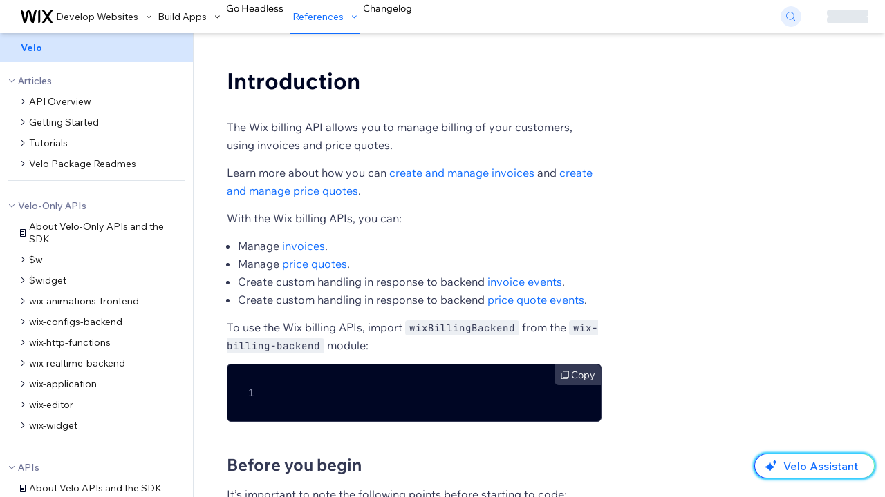

--- FILE ---
content_type: text/css; charset=utf-8
request_url: https://static.parastorage.com/services/docs-web-app/dist/_next/static/css/b131adf2fd3a23fe.css
body_size: 5467
content:
.Notifications_notification__KToFZ{padding:0!important}.Notifications_notification__KToFZ>div{margin:0}.ItemSelect_itemLink__NUGaY{padding-left:24px!important;overflow:hidden;display:inline-flex;padding:6px 24px 6px 18px;align-items:center;width:170px}.ItemSelect_itemLink__NUGaY:hover{background-color:var(--d-1)}.ItemSelect_itemLink__NUGaY:hover span,.ItemSelect_itemLink__NUGaY:hover strong{color:var(--b-10)!important}.ItemSelect_popover__u4T8c{width:100%}.ItemSelect_popover__u4T8c [data-hook=popover-content]{top:36px!important}.ItemSelect_popover__u4T8c.ItemSelect_placeAtTheEnd___LoWy [data-hook=popover-arrow]{left:240px!important}.ItemSelect_textButtonAndChevron__YzhhX.ItemSelect_unselected__ydwNJ{color:#1a1a1a!important}.ItemSelect_textButtonAndChevron__YzhhX.ItemSelect_selected__yjlnt{color:var(--b-10)!important}.ItemSelect_textButtonContainer__OYZSI :hover{color:#0f62e6!important}.TableHeading_table-heading__1trl_{text-transform:uppercase;text-align:left}.TableHeading_text__9VfcJ.TableHeading_dark__W4qw6{color:var(--d-10)!important}.TableHeading_text__9VfcJ.TableHeading_light__ZDL4J{color:var(--d-30)!important}.DocsMarkdownDisplay_docsMarkdownDisplay__pQAzf table td,.DocsMarkdownDisplay_docsMarkdownDisplay__pQAzf table td *{vertical-align:top}.DocsMarkdownDisplay_docsMarkdownDisplay__pQAzf table{table-layout:fixed;border-spacing:0;margin:0 0 16px;width:100%}@media(max-width:1000px){.DocsMarkdownDisplay_docsMarkdownDisplay__pQAzf table{word-break:normal;display:block;width:-moz-max-content;width:max-content;max-width:100%;overflow:auto;border-spacing:1px}}.DocsMarkdownDisplay_docsMarkdownDisplay__pQAzf table td,.DocsMarkdownDisplay_docsMarkdownDisplay__pQAzf table th{padding:15px 32px}.DocsMarkdownDisplay_docsMarkdownDisplay__pQAzf table thead tr{background:var(--d-70)}.DocsMarkdownDisplay_docsMarkdownDisplay__pQAzf table thead tr th:first-child{border-top-left-radius:6px;border-bottom-left-radius:6px}.DocsMarkdownDisplay_docsMarkdownDisplay__pQAzf table thead tr th:last-child{border-top-right-radius:6px;border-bottom-right-radius:6px}.DocsMarkdownDisplay_docsMarkdownDisplay__pQAzf table thead:after{content:"";height:6px;display:block}.DocsMarkdownDisplay_docsMarkdownDisplay__pQAzf table tbody{border:1px solid var(--d-60);box-shadow:0 0 0 1px var(--d-60);border-radius:6px}.DocsMarkdownDisplay_docsMarkdownDisplay__pQAzf table tbody tr td{font-size:14px;word-break:keep-all}.DocsMarkdownDisplay_docsMarkdownDisplay__pQAzf table tbody tr:not(:first-child){box-shadow:0 -1px 1px var(--d-60)}.SectionMenuItemDetails_sectionDetails__r4umd{position:relative;color:#6c7195}.SectionMenuItemDetails_sectionDetails__r4umd [data-hook=vertical-tab]{padding:12px 24px 12px 10px!important}.SectionMenuItemDetails_sectionDetails__r4umd .SectionMenuItemDetails_sectionDisplayName__qv0fd{color:#6c7195!important;font-weight:500!important}.MenuItemDetails_verticalTab__jnHWb span[data-hook=vertical-tabs-item-text]{width:100%}.MenuItemDetails_menuItem__nDHmi{position:relative;cursor:pointer!important}.MenuItemDetails_menuItem__nDHmi .MenuItemDetails_menuItemDetails__aLT1q{display:flex;align-items:center}.MenuItemDetails_menuItem__nDHmi.MenuItemDetails_activeLeaf__dah79 [data-hook=vertical-tab]{background-color:var(--b-40)!important}.MenuItemDetails_menuItem__nDHmi.MenuItemDetails_activeLeaf__dah79 [data-hook=vertical-tab] :hover{background-color:var(--b-40)}.MenuItemDetails_menuItem__nDHmi .MenuItemDetails_depth-1__OrNqn{padding-left:calc(1*20px)}.MenuItemDetails_menuItem__nDHmi .MenuItemDetails_depth-1__OrNqn.MenuItemDetails_noIcon__JAph1{padding-left:calc(1*20px + 2px)}.MenuItemDetails_menuItem__nDHmi .MenuItemDetails_depth-2__t_e_S{padding-left:calc(2*20px)}.MenuItemDetails_menuItem__nDHmi .MenuItemDetails_depth-2__t_e_S.MenuItemDetails_noIcon__JAph1{padding-left:calc(2*20px + 2px)}.MenuItemDetails_menuItem__nDHmi .MenuItemDetails_depth-3__lucCi{padding-left:calc(3*20px)}.MenuItemDetails_menuItem__nDHmi .MenuItemDetails_depth-3__lucCi.MenuItemDetails_noIcon__JAph1{padding-left:calc(3*20px + 2px)}.MenuItemDetails_menuItem__nDHmi .MenuItemDetails_depth-4__94ANs{padding-left:calc(4*20px)}.MenuItemDetails_menuItem__nDHmi .MenuItemDetails_depth-4__94ANs.MenuItemDetails_noIcon__JAph1{padding-left:calc(4*20px + 2px)}.MenuItemDetails_menuItem__nDHmi .MenuItemDetails_depth-5__PlUd6{padding-left:calc(5*20px)}.MenuItemDetails_menuItem__nDHmi .MenuItemDetails_depth-5__PlUd6.MenuItemDetails_noIcon__JAph1{padding-left:calc(5*20px + 2px)}.MenuItemDetails_menuItem__nDHmi .MenuItemDetails_depth-6__GAEeo{padding-left:calc(6*20px)}.MenuItemDetails_menuItem__nDHmi .MenuItemDetails_depth-6__GAEeo.MenuItemDetails_noIcon__JAph1{padding-left:calc(6*20px + 2px)}.MenuItemDetails_menuItem__nDHmi .MenuItemDetails_depth-7__glhjA{padding-left:calc(7*20px)}.MenuItemDetails_menuItem__nDHmi .MenuItemDetails_depth-7__glhjA.MenuItemDetails_noIcon__JAph1{padding-left:calc(7*20px + 2px)}.MenuItemDetails_menuItem__nDHmi .MenuItemDetails_depth-8__50_CH{padding-left:calc(8*20px)}.MenuItemDetails_menuItem__nDHmi .MenuItemDetails_depth-8__50_CH.MenuItemDetails_noIcon__JAph1{padding-left:calc(8*20px + 2px)}.MenuItemDetails_displayName__12ejg.MenuItemDetails_isNotActiveLeaf__XYt6F{color:#1a1a1a!important}.MenuItemContainer_menuItemContainer__de6j5{width:279px}.MenuItemContainer_menuItemContainer__de6j5.MenuItemContainer_active__d3Ze5 [data-hook=vertical-tab]{background-color:var(--b-60)}.MenuItemContainer_menuItemContainer__de6j5.MenuItemContainer_active__d3Ze5 :hover{background-color:var(--b-50)}@media(max-width:1000px){.MenuItemContainer_menuItemContainer__de6j5{width:100%}}.MenuItemOptions_popover__EkQvK [data-hook=popover-content]{margin-top:-9px}.MenuItemOptions_iconButton__XJAym :hover{color:var(--d-80)!important;background-color:var(--b-20)!important;border-radius:100px}.BackButton_tabItem__DtBpL [data-hook=vertical-tab]{padding:0!important;cursor:default!important}.BackButton_tabItem__DtBpL [data-hook=vertical-tab] [data-hook=vertical-tabs-item-text]{width:100%!important}.RpcRestEndpointSwitch_dropdownText__9r99J{margin-top:6px}@font-face{font-family:IBM Plex Mono;font-style:normal;font-weight:700;src:local("IBM Plex Mono Bold"),local("IBMPlexMono-Bold"),url(https://static.parastorage.com/services/docs-web-app/dist/_next/static/media/IBMPlexMono-Bold.a0d9099b.woff2) format("woff2"),url(https://static.parastorage.com/services/docs-web-app/dist/_next/static/media/IBMPlexMono-Bold.f716adf0.woff) format("woff")}@font-face{font-family:IBM Plex Mono;font-style:normal;font-weight:700;src:local("IBM Plex Mono Bold"),local("IBMPlexMono-Bold"),url(https://static.parastorage.com/services/docs-web-app/dist/_next/static/media/IBMPlexMono-Bold-Cyrillic.3c96deeb.woff2) format("woff2");unicode-range:U+0400-045f,U+0472-0473,U+0490-049d,U+04a0-04a5,U+04aa-04ab,U+04ae-04b3,U+04b6-04bb,U+04c0-04c2,U+04cf-04d9,U+04dc-04df,U+04e2-04e9,U+04ee-04f5,U+04f8-04f9}@font-face{font-family:IBM Plex Mono;font-style:normal;font-weight:700;src:local("IBM Plex Mono Bold"),local("IBMPlexMono-Bold"),url(https://static.parastorage.com/services/docs-web-app/dist/_next/static/media/IBMPlexMono-Bold-Pi.7850fb45.woff2) format("woff2");unicode-range:U+0e3f,U+2032-2033,U+2070,U+2075-2079,U+2080-2081,U+2083,U+2085-2089,U+2113,U+2116,U+2126,U+212e,U+2150-2151,U+2153-215e,U+2190-2199,U+21a9-21aa,U+21b0-21b3,U+21b6-21b7,U+21ba-21bb,U+21c4,U+21c6,U+2202,U+2206,U+220f,U+2211,U+221a,U+221e,U+222b,U+2248,U+2260,U+2264-2265,U+25ca,U+2713,U+274c,U+2b0e-2b11,U+ebe1-ebe7,U+ece0,U+efcc}@font-face{font-family:IBM Plex Mono;font-style:normal;font-weight:700;src:local("IBM Plex Mono Bold"),local("IBMPlexMono-Bold"),url(https://static.parastorage.com/services/docs-web-app/dist/_next/static/media/IBMPlexMono-Bold-Latin3.2178ebf7.woff2) format("woff2");unicode-range:U+0102-0103,U+1ea0-1ef9,U+20ab}@font-face{font-family:IBM Plex Mono;font-style:normal;font-weight:700;src:local("IBM Plex Mono Bold"),local("IBMPlexMono-Bold"),url(https://static.parastorage.com/services/docs-web-app/dist/_next/static/media/IBMPlexMono-Bold-Latin2.f3e408f5.woff2) format("woff2");unicode-range:U+0100-024f,U+0259,U+1e??,U+20a0-20ab,U+20ad-20cf,U+2c60-2c7f,U+a720-a7ff,U+fb01-fb02}@font-face{font-family:IBM Plex Mono;font-style:normal;font-weight:700;src:local("IBM Plex Mono Bold"),local("IBMPlexMono-Bold"),url(https://static.parastorage.com/services/docs-web-app/dist/_next/static/media/IBMPlexMono-Bold-Latin1.000afd7f.woff2) format("woff2");unicode-range:U+0000,U+000d,U+0020-007e,U+00a0-00a3,U+00a4-00ff,U+0131,U+0152-0153,U+02c6,U+02da,U+02dc,U+2013-2014,U+2018-201a,U+201c-201e,U+2020-2022,U+2026,U+2030,U+2039-203a,U+2044,U+2074,U+20ac,U+2122,U+2212,U+fb01-fb02}@font-face{font-family:IBM Plex Mono;font-style:italic;font-weight:700;src:local("IBM Plex Mono Bold Italic"),local("IBMPlexMono-BoldItalic"),url(https://static.parastorage.com/services/docs-web-app/dist/_next/static/media/IBMPlexMono-BoldItalic.afc11476.woff2) format("woff2"),url(https://static.parastorage.com/services/docs-web-app/dist/_next/static/media/IBMPlexMono-BoldItalic.2d036ae0.woff) format("woff")}@font-face{font-family:IBM Plex Mono;font-style:italic;font-weight:700;src:local("IBM Plex Mono Bold Italic"),local("IBMPlexMono-BoldItalic"),url(https://static.parastorage.com/services/docs-web-app/dist/_next/static/media/IBMPlexMono-BoldItalic-Cyrillic.99ba64f3.woff2) format("woff2");unicode-range:U+0400-045f,U+0472-0473,U+0490-049d,U+04a0-04a5,U+04aa-04ab,U+04ae-04b3,U+04b6-04bb,U+04c0-04c2,U+04cf-04d9,U+04dc-04df,U+04e2-04e9,U+04ee-04f5,U+04f8-04f9}@font-face{font-family:IBM Plex Mono;font-style:italic;font-weight:700;src:local("IBM Plex Mono Bold Italic"),local("IBMPlexMono-BoldItalic"),url(https://static.parastorage.com/services/docs-web-app/dist/_next/static/media/IBMPlexMono-BoldItalic-Pi.d1ab3523.woff2) format("woff2");unicode-range:U+0e3f,U+2032-2033,U+2070,U+2075-2079,U+2080-2081,U+2083,U+2085-2089,U+2113,U+2116,U+2126,U+212e,U+2150-2151,U+2153-215e,U+2190-2199,U+21a9-21aa,U+21b0-21b3,U+21b6-21b7,U+21ba-21bb,U+21c4,U+21c6,U+2202,U+2206,U+220f,U+2211,U+221a,U+221e,U+222b,U+2248,U+2260,U+2264-2265,U+25ca,U+2713,U+274c,U+2b0e-2b11,U+ebe1-ebe7,U+ece0,U+efcc}@font-face{font-family:IBM Plex Mono;font-style:italic;font-weight:700;src:local("IBM Plex Mono Bold Italic"),local("IBMPlexMono-BoldItalic"),url(https://static.parastorage.com/services/docs-web-app/dist/_next/static/media/IBMPlexMono-BoldItalic-Latin3.f0806140.woff2) format("woff2");unicode-range:U+0102-0103,U+1ea0-1ef9,U+20ab}@font-face{font-family:IBM Plex Mono;font-style:italic;font-weight:700;src:local("IBM Plex Mono Bold Italic"),local("IBMPlexMono-BoldItalic"),url(https://static.parastorage.com/services/docs-web-app/dist/_next/static/media/IBMPlexMono-BoldItalic-Latin2.acb60d3c.woff2) format("woff2");unicode-range:U+0100-024f,U+0259,U+1e??,U+20a0-20ab,U+20ad-20cf,U+2c60-2c7f,U+a720-a7ff,U+fb01-fb02}@font-face{font-family:IBM Plex Mono;font-style:italic;font-weight:700;src:local("IBM Plex Mono Bold Italic"),local("IBMPlexMono-BoldItalic"),url(https://static.parastorage.com/services/docs-web-app/dist/_next/static/media/IBMPlexMono-BoldItalic-Latin1.546de2e2.woff2) format("woff2");unicode-range:U+0000,U+000d,U+0020-007e,U+00a0-00a3,U+00a4-00ff,U+0131,U+0152-0153,U+02c6,U+02da,U+02dc,U+2013-2014,U+2018-201a,U+201c-201e,U+2020-2022,U+2026,U+2030,U+2039-203a,U+2044,U+2074,U+20ac,U+2122,U+2212,U+fb01-fb02}@font-face{font-family:IBM Plex Mono;font-style:normal;font-weight:200;src:local("IBM Plex Mono ExtLt"),local("IBMPlexMono-ExtLt"),url(https://static.parastorage.com/services/docs-web-app/dist/_next/static/media/IBMPlexMono-ExtraLight.8501e659.woff2) format("woff2"),url(https://static.parastorage.com/services/docs-web-app/dist/_next/static/media/IBMPlexMono-ExtraLight.86389bfb.woff) format("woff")}@font-face{font-family:IBM Plex Mono;font-style:normal;font-weight:200;src:local("IBM Plex Mono ExtLt"),local("IBMPlexMono-ExtLt"),url(https://static.parastorage.com/services/docs-web-app/dist/_next/static/media/IBMPlexMono-ExtraLight-Cyrillic.0dc4943c.woff2) format("woff2");unicode-range:U+0400-045f,U+0472-0473,U+0490-049d,U+04a0-04a5,U+04aa-04ab,U+04ae-04b3,U+04b6-04bb,U+04c0-04c2,U+04cf-04d9,U+04dc-04df,U+04e2-04e9,U+04ee-04f5,U+04f8-04f9}@font-face{font-family:IBM Plex Mono;font-style:normal;font-weight:200;src:local("IBM Plex Mono ExtLt"),local("IBMPlexMono-ExtLt"),url(https://static.parastorage.com/services/docs-web-app/dist/_next/static/media/IBMPlexMono-ExtraLight-Pi.331cffe2.woff2) format("woff2");unicode-range:U+0e3f,U+2032-2033,U+2070,U+2075-2079,U+2080-2081,U+2083,U+2085-2089,U+2113,U+2116,U+2126,U+212e,U+2150-2151,U+2153-215e,U+2190-2199,U+21a9-21aa,U+21b0-21b3,U+21b6-21b7,U+21ba-21bb,U+21c4,U+21c6,U+2202,U+2206,U+220f,U+2211,U+221a,U+221e,U+222b,U+2248,U+2260,U+2264-2265,U+25ca,U+2713,U+274c,U+2b0e-2b11,U+ebe1-ebe7,U+ece0,U+efcc}@font-face{font-family:IBM Plex Mono;font-style:normal;font-weight:200;src:local("IBM Plex Mono ExtLt"),local("IBMPlexMono-ExtLt"),url(https://static.parastorage.com/services/docs-web-app/dist/_next/static/media/IBMPlexMono-ExtraLight-Latin3.829d77d8.woff2) format("woff2");unicode-range:U+0102-0103,U+1ea0-1ef9,U+20ab}@font-face{font-family:IBM Plex Mono;font-style:normal;font-weight:200;src:local("IBM Plex Mono ExtLt"),local("IBMPlexMono-ExtLt"),url(https://static.parastorage.com/services/docs-web-app/dist/_next/static/media/IBMPlexMono-ExtraLight-Latin2.abf4a7d0.woff2) format("woff2");unicode-range:U+0100-024f,U+0259,U+1e??,U+20a0-20ab,U+20ad-20cf,U+2c60-2c7f,U+a720-a7ff,U+fb01-fb02}@font-face{font-family:IBM Plex Mono;font-style:normal;font-weight:200;src:local("IBM Plex Mono ExtLt"),local("IBMPlexMono-ExtLt"),url(https://static.parastorage.com/services/docs-web-app/dist/_next/static/media/IBMPlexMono-ExtraLight-Latin1.367e5608.woff2) format("woff2");unicode-range:U+0000,U+000d,U+0020-007e,U+00a0-00a3,U+00a4-00ff,U+0131,U+0152-0153,U+02c6,U+02da,U+02dc,U+2013-2014,U+2018-201a,U+201c-201e,U+2020-2022,U+2026,U+2030,U+2039-203a,U+2044,U+2074,U+20ac,U+2122,U+2212,U+fb01-fb02}@font-face{font-family:IBM Plex Mono;font-style:italic;font-weight:200;src:local("IBM Plex Mono ExtLt Italic"),local("IBMPlexMono-ExtLtItalic"),url(https://static.parastorage.com/services/docs-web-app/dist/_next/static/media/IBMPlexMono-ExtraLightItalic.0496ed10.woff2) format("woff2"),url(https://static.parastorage.com/services/docs-web-app/dist/_next/static/media/IBMPlexMono-ExtraLightItalic.5f9aa9fa.woff) format("woff")}@font-face{font-family:IBM Plex Mono;font-style:italic;font-weight:200;src:local("IBM Plex Mono ExtLt Italic"),local("IBMPlexMono-ExtLtItalic"),url(https://static.parastorage.com/services/docs-web-app/dist/_next/static/media/IBMPlexMono-ExtraLightItalic-Cyrillic.3be6805f.woff2) format("woff2");unicode-range:U+0400-045f,U+0472-0473,U+0490-049d,U+04a0-04a5,U+04aa-04ab,U+04ae-04b3,U+04b6-04bb,U+04c0-04c2,U+04cf-04d9,U+04dc-04df,U+04e2-04e9,U+04ee-04f5,U+04f8-04f9}@font-face{font-family:IBM Plex Mono;font-style:italic;font-weight:200;src:local("IBM Plex Mono ExtLt Italic"),local("IBMPlexMono-ExtLtItalic"),url(https://static.parastorage.com/services/docs-web-app/dist/_next/static/media/IBMPlexMono-ExtraLightItalic-Pi.bb1abc1b.woff2) format("woff2");unicode-range:U+0e3f,U+2032-2033,U+2070,U+2075-2079,U+2080-2081,U+2083,U+2085-2089,U+2113,U+2116,U+2126,U+212e,U+2150-2151,U+2153-215e,U+2190-2199,U+21a9-21aa,U+21b0-21b3,U+21b6-21b7,U+21ba-21bb,U+21c4,U+21c6,U+2202,U+2206,U+220f,U+2211,U+221a,U+221e,U+222b,U+2248,U+2260,U+2264-2265,U+25ca,U+2713,U+274c,U+2b0e-2b11,U+ebe1-ebe7,U+ece0,U+efcc}@font-face{font-family:IBM Plex Mono;font-style:italic;font-weight:200;src:local("IBM Plex Mono ExtLt Italic"),local("IBMPlexMono-ExtLtItalic"),url(https://static.parastorage.com/services/docs-web-app/dist/_next/static/media/IBMPlexMono-ExtraLightItalic-Latin3.429e2be1.woff2) format("woff2");unicode-range:U+0102-0103,U+1ea0-1ef9,U+20ab}@font-face{font-family:IBM Plex Mono;font-style:italic;font-weight:200;src:local("IBM Plex Mono ExtLt Italic"),local("IBMPlexMono-ExtLtItalic"),url(https://static.parastorage.com/services/docs-web-app/dist/_next/static/media/IBMPlexMono-ExtraLightItalic-Latin2.9ad81186.woff2) format("woff2");unicode-range:U+0100-024f,U+0259,U+1e??,U+20a0-20ab,U+20ad-20cf,U+2c60-2c7f,U+a720-a7ff,U+fb01-fb02}@font-face{font-family:IBM Plex Mono;font-style:italic;font-weight:200;src:local("IBM Plex Mono ExtLt Italic"),local("IBMPlexMono-ExtLtItalic"),url(https://static.parastorage.com/services/docs-web-app/dist/_next/static/media/IBMPlexMono-ExtraLightItalic-Latin1.7fa05ee1.woff2) format("woff2");unicode-range:U+0000,U+000d,U+0020-007e,U+00a0-00a3,U+00a4-00ff,U+0131,U+0152-0153,U+02c6,U+02da,U+02dc,U+2013-2014,U+2018-201a,U+201c-201e,U+2020-2022,U+2026,U+2030,U+2039-203a,U+2044,U+2074,U+20ac,U+2122,U+2212,U+fb01-fb02}@font-face{font-family:IBM Plex Mono;font-style:italic;font-weight:400;src:local("IBM Plex Mono Italic"),local("IBMPlexMono-Italic"),url(https://static.parastorage.com/services/docs-web-app/dist/_next/static/media/IBMPlexMono-Italic.aad45a13.woff2) format("woff2"),url(https://static.parastorage.com/services/docs-web-app/dist/_next/static/media/IBMPlexMono-Italic.d6c419be.woff) format("woff")}@font-face{font-family:IBM Plex Mono;font-style:italic;font-weight:400;src:local("IBM Plex Mono Italic"),local("IBMPlexMono-Italic"),url(https://static.parastorage.com/services/docs-web-app/dist/_next/static/media/IBMPlexMono-Italic-Cyrillic.d6966f42.woff2) format("woff2");unicode-range:U+0400-045f,U+0472-0473,U+0490-049d,U+04a0-04a5,U+04aa-04ab,U+04ae-04b3,U+04b6-04bb,U+04c0-04c2,U+04cf-04d9,U+04dc-04df,U+04e2-04e9,U+04ee-04f5,U+04f8-04f9}@font-face{font-family:IBM Plex Mono;font-style:italic;font-weight:400;src:local("IBM Plex Mono Italic"),local("IBMPlexMono-Italic"),url(https://static.parastorage.com/services/docs-web-app/dist/_next/static/media/IBMPlexMono-Italic-Pi.a5a86b90.woff2) format("woff2");unicode-range:U+0e3f,U+2032-2033,U+2070,U+2075-2079,U+2080-2081,U+2083,U+2085-2089,U+2113,U+2116,U+2126,U+212e,U+2150-2151,U+2153-215e,U+2190-2199,U+21a9-21aa,U+21b0-21b3,U+21b6-21b7,U+21ba-21bb,U+21c4,U+21c6,U+2202,U+2206,U+220f,U+2211,U+221a,U+221e,U+222b,U+2248,U+2260,U+2264-2265,U+25ca,U+2713,U+274c,U+2b0e-2b11,U+ebe1-ebe7,U+ece0,U+efcc}@font-face{font-family:IBM Plex Mono;font-style:italic;font-weight:400;src:local("IBM Plex Mono Italic"),local("IBMPlexMono-Italic"),url(https://static.parastorage.com/services/docs-web-app/dist/_next/static/media/IBMPlexMono-Italic-Latin3.23d2cff1.woff2) format("woff2");unicode-range:U+0102-0103,U+1ea0-1ef9,U+20ab}@font-face{font-family:IBM Plex Mono;font-style:italic;font-weight:400;src:local("IBM Plex Mono Italic"),local("IBMPlexMono-Italic"),url(https://static.parastorage.com/services/docs-web-app/dist/_next/static/media/IBMPlexMono-Italic-Latin2.af8b79df.woff2) format("woff2");unicode-range:U+0100-024f,U+0259,U+1e??,U+20a0-20ab,U+20ad-20cf,U+2c60-2c7f,U+a720-a7ff,U+fb01-fb02}@font-face{font-family:IBM Plex Mono;font-style:italic;font-weight:400;src:local("IBM Plex Mono Italic"),local("IBMPlexMono-Italic"),url(https://static.parastorage.com/services/docs-web-app/dist/_next/static/media/IBMPlexMono-Italic-Latin1.003e78cd.woff2) format("woff2");unicode-range:U+0000,U+000d,U+0020-007e,U+00a0-00a3,U+00a4-00ff,U+0131,U+0152-0153,U+02c6,U+02da,U+02dc,U+2013-2014,U+2018-201a,U+201c-201e,U+2020-2022,U+2026,U+2030,U+2039-203a,U+2044,U+2074,U+20ac,U+2122,U+2212,U+fb01-fb02}@font-face{font-family:IBM Plex Mono;font-style:normal;font-weight:300;src:local("IBM Plex Mono Light"),local("IBMPlexMono-Light"),url(https://static.parastorage.com/services/docs-web-app/dist/_next/static/media/IBMPlexMono-Light.d16d9e54.woff2) format("woff2"),url(https://static.parastorage.com/services/docs-web-app/dist/_next/static/media/IBMPlexMono-Light.8e37972d.woff) format("woff")}@font-face{font-family:IBM Plex Mono;font-style:normal;font-weight:300;src:local("IBM Plex Mono Light"),local("IBMPlexMono-Light"),url(https://static.parastorage.com/services/docs-web-app/dist/_next/static/media/IBMPlexMono-Light-Cyrillic.71c1eba7.woff2) format("woff2");unicode-range:U+0400-045f,U+0472-0473,U+0490-049d,U+04a0-04a5,U+04aa-04ab,U+04ae-04b3,U+04b6-04bb,U+04c0-04c2,U+04cf-04d9,U+04dc-04df,U+04e2-04e9,U+04ee-04f5,U+04f8-04f9}@font-face{font-family:IBM Plex Mono;font-style:normal;font-weight:300;src:local("IBM Plex Mono Light"),local("IBMPlexMono-Light"),url(https://static.parastorage.com/services/docs-web-app/dist/_next/static/media/IBMPlexMono-Light-Pi.053e4d99.woff2) format("woff2");unicode-range:U+0e3f,U+2032-2033,U+2070,U+2075-2079,U+2080-2081,U+2083,U+2085-2089,U+2113,U+2116,U+2126,U+212e,U+2150-2151,U+2153-215e,U+2190-2199,U+21a9-21aa,U+21b0-21b3,U+21b6-21b7,U+21ba-21bb,U+21c4,U+21c6,U+2202,U+2206,U+220f,U+2211,U+221a,U+221e,U+222b,U+2248,U+2260,U+2264-2265,U+25ca,U+2713,U+274c,U+2b0e-2b11,U+ebe1-ebe7,U+ece0,U+efcc}@font-face{font-family:IBM Plex Mono;font-style:normal;font-weight:300;src:local("IBM Plex Mono Light"),local("IBMPlexMono-Light"),url(https://static.parastorage.com/services/docs-web-app/dist/_next/static/media/IBMPlexMono-Light-Latin3.2fd16fff.woff2) format("woff2");unicode-range:U+0102-0103,U+1ea0-1ef9,U+20ab}@font-face{font-family:IBM Plex Mono;font-style:normal;font-weight:300;src:local("IBM Plex Mono Light"),local("IBMPlexMono-Light"),url(https://static.parastorage.com/services/docs-web-app/dist/_next/static/media/IBMPlexMono-Light-Latin2.442cd965.woff2) format("woff2");unicode-range:U+0100-024f,U+0259,U+1e??,U+20a0-20ab,U+20ad-20cf,U+2c60-2c7f,U+a720-a7ff,U+fb01-fb02}@font-face{font-family:IBM Plex Mono;font-style:normal;font-weight:300;src:local("IBM Plex Mono Light"),local("IBMPlexMono-Light"),url(https://static.parastorage.com/services/docs-web-app/dist/_next/static/media/IBMPlexMono-Light-Latin1.1bf66fba.woff2) format("woff2");unicode-range:U+0000,U+000d,U+0020-007e,U+00a0-00a3,U+00a4-00ff,U+0131,U+0152-0153,U+02c6,U+02da,U+02dc,U+2013-2014,U+2018-201a,U+201c-201e,U+2020-2022,U+2026,U+2030,U+2039-203a,U+2044,U+2074,U+20ac,U+2122,U+2212,U+fb01-fb02}@font-face{font-family:IBM Plex Mono;font-style:italic;font-weight:300;src:local("IBM Plex Mono Light Italic"),local("IBMPlexMono-LightItalic"),url(https://static.parastorage.com/services/docs-web-app/dist/_next/static/media/IBMPlexMono-LightItalic.1e557848.woff2) format("woff2"),url(https://static.parastorage.com/services/docs-web-app/dist/_next/static/media/IBMPlexMono-LightItalic.253b9505.woff) format("woff")}@font-face{font-family:IBM Plex Mono;font-style:italic;font-weight:300;src:local("IBM Plex Mono Light Italic"),local("IBMPlexMono-LightItalic"),url(https://static.parastorage.com/services/docs-web-app/dist/_next/static/media/IBMPlexMono-LightItalic-Cyrillic.3012dc54.woff2) format("woff2");unicode-range:U+0400-045f,U+0472-0473,U+0490-049d,U+04a0-04a5,U+04aa-04ab,U+04ae-04b3,U+04b6-04bb,U+04c0-04c2,U+04cf-04d9,U+04dc-04df,U+04e2-04e9,U+04ee-04f5,U+04f8-04f9}@font-face{font-family:IBM Plex Mono;font-style:italic;font-weight:300;src:local("IBM Plex Mono Light Italic"),local("IBMPlexMono-LightItalic"),url(https://static.parastorage.com/services/docs-web-app/dist/_next/static/media/IBMPlexMono-LightItalic-Pi.09d1e75f.woff2) format("woff2");unicode-range:U+0e3f,U+2032-2033,U+2070,U+2075-2079,U+2080-2081,U+2083,U+2085-2089,U+2113,U+2116,U+2126,U+212e,U+2150-2151,U+2153-215e,U+2190-2199,U+21a9-21aa,U+21b0-21b3,U+21b6-21b7,U+21ba-21bb,U+21c4,U+21c6,U+2202,U+2206,U+220f,U+2211,U+221a,U+221e,U+222b,U+2248,U+2260,U+2264-2265,U+25ca,U+2713,U+274c,U+2b0e-2b11,U+ebe1-ebe7,U+ece0,U+efcc}@font-face{font-family:IBM Plex Mono;font-style:italic;font-weight:300;src:local("IBM Plex Mono Light Italic"),local("IBMPlexMono-LightItalic"),url(https://static.parastorage.com/services/docs-web-app/dist/_next/static/media/IBMPlexMono-LightItalic-Latin3.cbf217ec.woff2) format("woff2");unicode-range:U+0102-0103,U+1ea0-1ef9,U+20ab}@font-face{font-family:IBM Plex Mono;font-style:italic;font-weight:300;src:local("IBM Plex Mono Light Italic"),local("IBMPlexMono-LightItalic"),url(https://static.parastorage.com/services/docs-web-app/dist/_next/static/media/IBMPlexMono-LightItalic-Latin2.a0d28339.woff2) format("woff2");unicode-range:U+0100-024f,U+0259,U+1e??,U+20a0-20ab,U+20ad-20cf,U+2c60-2c7f,U+a720-a7ff,U+fb01-fb02}@font-face{font-family:IBM Plex Mono;font-style:italic;font-weight:300;src:local("IBM Plex Mono Light Italic"),local("IBMPlexMono-LightItalic"),url(https://static.parastorage.com/services/docs-web-app/dist/_next/static/media/IBMPlexMono-LightItalic-Latin1.57529d8e.woff2) format("woff2");unicode-range:U+0000,U+000d,U+0020-007e,U+00a0-00a3,U+00a4-00ff,U+0131,U+0152-0153,U+02c6,U+02da,U+02dc,U+2013-2014,U+2018-201a,U+201c-201e,U+2020-2022,U+2026,U+2030,U+2039-203a,U+2044,U+2074,U+20ac,U+2122,U+2212,U+fb01-fb02}@font-face{font-family:IBM Plex Mono;font-style:normal;font-weight:500;src:local("IBM Plex Mono Medm"),local("IBMPlexMono-Medm"),url(https://static.parastorage.com/services/docs-web-app/dist/_next/static/media/IBMPlexMono-Medium.2ebb03f2.woff2) format("woff2"),url(https://static.parastorage.com/services/docs-web-app/dist/_next/static/media/IBMPlexMono-Medium.20477412.woff) format("woff")}@font-face{font-family:IBM Plex Mono;font-style:normal;font-weight:500;src:local("IBM Plex Mono Medm"),local("IBMPlexMono-Medm"),url(https://static.parastorage.com/services/docs-web-app/dist/_next/static/media/IBMPlexMono-Medium-Cyrillic.541398b7.woff2) format("woff2");unicode-range:U+0400-045f,U+0472-0473,U+0490-049d,U+04a0-04a5,U+04aa-04ab,U+04ae-04b3,U+04b6-04bb,U+04c0-04c2,U+04cf-04d9,U+04dc-04df,U+04e2-04e9,U+04ee-04f5,U+04f8-04f9}@font-face{font-family:IBM Plex Mono;font-style:normal;font-weight:500;src:local("IBM Plex Mono Medm"),local("IBMPlexMono-Medm"),url(https://static.parastorage.com/services/docs-web-app/dist/_next/static/media/IBMPlexMono-Medium-Pi.9bc444a3.woff2) format("woff2");unicode-range:U+0e3f,U+2032-2033,U+2070,U+2075-2079,U+2080-2081,U+2083,U+2085-2089,U+2113,U+2116,U+2126,U+212e,U+2150-2151,U+2153-215e,U+2190-2199,U+21a9-21aa,U+21b0-21b3,U+21b6-21b7,U+21ba-21bb,U+21c4,U+21c6,U+2202,U+2206,U+220f,U+2211,U+221a,U+221e,U+222b,U+2248,U+2260,U+2264-2265,U+25ca,U+2713,U+274c,U+2b0e-2b11,U+ebe1-ebe7,U+ece0,U+efcc}@font-face{font-family:IBM Plex Mono;font-style:normal;font-weight:500;src:local("IBM Plex Mono Medm"),local("IBMPlexMono-Medm"),url(https://static.parastorage.com/services/docs-web-app/dist/_next/static/media/IBMPlexMono-Medium-Latin3.0b4bb204.woff2) format("woff2");unicode-range:U+0102-0103,U+1ea0-1ef9,U+20ab}@font-face{font-family:IBM Plex Mono;font-style:normal;font-weight:500;src:local("IBM Plex Mono Medm"),local("IBMPlexMono-Medm"),url(https://static.parastorage.com/services/docs-web-app/dist/_next/static/media/IBMPlexMono-Medium-Latin2.215ed528.woff2) format("woff2");unicode-range:U+0100-024f,U+0259,U+1e??,U+20a0-20ab,U+20ad-20cf,U+2c60-2c7f,U+a720-a7ff,U+fb01-fb02}@font-face{font-family:IBM Plex Mono;font-style:normal;font-weight:500;src:local("IBM Plex Mono Medm"),local("IBMPlexMono-Medm"),url(https://static.parastorage.com/services/docs-web-app/dist/_next/static/media/IBMPlexMono-Medium-Latin1.a2f2d6bc.woff2) format("woff2");unicode-range:U+0000,U+000d,U+0020-007e,U+00a0-00a3,U+00a4-00ff,U+0131,U+0152-0153,U+02c6,U+02da,U+02dc,U+2013-2014,U+2018-201a,U+201c-201e,U+2020-2022,U+2026,U+2030,U+2039-203a,U+2044,U+2074,U+20ac,U+2122,U+2212,U+fb01-fb02}@font-face{font-family:IBM Plex Mono;font-style:italic;font-weight:500;src:local("IBM Plex Mono Medm Italic"),local("IBMPlexMono-MedmItalic"),url(https://static.parastorage.com/services/docs-web-app/dist/_next/static/media/IBMPlexMono-MediumItalic.20bc9a69.woff2) format("woff2"),url(https://static.parastorage.com/services/docs-web-app/dist/_next/static/media/IBMPlexMono-MediumItalic.cc50044a.woff) format("woff")}@font-face{font-family:IBM Plex Mono;font-style:italic;font-weight:500;src:local("IBM Plex Mono Medm Italic"),local("IBMPlexMono-MedmItalic"),url(https://static.parastorage.com/services/docs-web-app/dist/_next/static/media/IBMPlexMono-MediumItalic-Cyrillic.ee074ea3.woff2) format("woff2");unicode-range:U+0400-045f,U+0472-0473,U+0490-049d,U+04a0-04a5,U+04aa-04ab,U+04ae-04b3,U+04b6-04bb,U+04c0-04c2,U+04cf-04d9,U+04dc-04df,U+04e2-04e9,U+04ee-04f5,U+04f8-04f9}@font-face{font-family:IBM Plex Mono;font-style:italic;font-weight:500;src:local("IBM Plex Mono Medm Italic"),local("IBMPlexMono-MedmItalic"),url(https://static.parastorage.com/services/docs-web-app/dist/_next/static/media/IBMPlexMono-MediumItalic-Pi.ad6af0ac.woff2) format("woff2");unicode-range:U+0e3f,U+2032-2033,U+2070,U+2075-2079,U+2080-2081,U+2083,U+2085-2089,U+2113,U+2116,U+2126,U+212e,U+2150-2151,U+2153-215e,U+2190-2199,U+21a9-21aa,U+21b0-21b3,U+21b6-21b7,U+21ba-21bb,U+21c4,U+21c6,U+2202,U+2206,U+220f,U+2211,U+221a,U+221e,U+222b,U+2248,U+2260,U+2264-2265,U+25ca,U+2713,U+274c,U+2b0e-2b11,U+ebe1-ebe7,U+ece0,U+efcc}@font-face{font-family:IBM Plex Mono;font-style:italic;font-weight:500;src:local("IBM Plex Mono Medm Italic"),local("IBMPlexMono-MedmItalic"),url(https://static.parastorage.com/services/docs-web-app/dist/_next/static/media/IBMPlexMono-MediumItalic-Latin3.cc0509c0.woff2) format("woff2");unicode-range:U+0102-0103,U+1ea0-1ef9,U+20ab}@font-face{font-family:IBM Plex Mono;font-style:italic;font-weight:500;src:local("IBM Plex Mono Medm Italic"),local("IBMPlexMono-MedmItalic"),url(https://static.parastorage.com/services/docs-web-app/dist/_next/static/media/IBMPlexMono-MediumItalic-Latin2.dd359e0a.woff2) format("woff2");unicode-range:U+0100-024f,U+0259,U+1e??,U+20a0-20ab,U+20ad-20cf,U+2c60-2c7f,U+a720-a7ff,U+fb01-fb02}@font-face{font-family:IBM Plex Mono;font-style:italic;font-weight:500;src:local("IBM Plex Mono Medm Italic"),local("IBMPlexMono-MedmItalic"),url(https://static.parastorage.com/services/docs-web-app/dist/_next/static/media/IBMPlexMono-MediumItalic-Latin1.2effe0c3.woff2) format("woff2");unicode-range:U+0000,U+000d,U+0020-007e,U+00a0-00a3,U+00a4-00ff,U+0131,U+0152-0153,U+02c6,U+02da,U+02dc,U+2013-2014,U+2018-201a,U+201c-201e,U+2020-2022,U+2026,U+2030,U+2039-203a,U+2044,U+2074,U+20ac,U+2122,U+2212,U+fb01-fb02}@font-face{font-family:IBM Plex Mono;font-style:normal;font-weight:400;src:local("IBM Plex Mono"),local("IBMPlexMono"),url(https://static.parastorage.com/services/docs-web-app/dist/_next/static/media/IBMPlexMono-Regular.20c4b0aa.woff2) format("woff2"),url(https://static.parastorage.com/services/docs-web-app/dist/_next/static/media/IBMPlexMono-Regular.b8d1bc79.woff) format("woff")}@font-face{font-family:IBM Plex Mono;font-style:normal;font-weight:400;src:local("IBM Plex Mono"),local("IBMPlexMono"),url(https://static.parastorage.com/services/docs-web-app/dist/_next/static/media/IBMPlexMono-Regular-Cyrillic.827fca10.woff2) format("woff2");unicode-range:U+0400-045f,U+0472-0473,U+0490-049d,U+04a0-04a5,U+04aa-04ab,U+04ae-04b3,U+04b6-04bb,U+04c0-04c2,U+04cf-04d9,U+04dc-04df,U+04e2-04e9,U+04ee-04f5,U+04f8-04f9}@font-face{font-family:IBM Plex Mono;font-style:normal;font-weight:400;src:local("IBM Plex Mono"),local("IBMPlexMono"),url(https://static.parastorage.com/services/docs-web-app/dist/_next/static/media/IBMPlexMono-Regular-Pi.5f240742.woff2) format("woff2");unicode-range:U+0e3f,U+2032-2033,U+2070,U+2075-2079,U+2080-2081,U+2083,U+2085-2089,U+2113,U+2116,U+2126,U+212e,U+2150-2151,U+2153-215e,U+2190-2199,U+21a9-21aa,U+21b0-21b3,U+21b6-21b7,U+21ba-21bb,U+21c4,U+21c6,U+2202,U+2206,U+220f,U+2211,U+221a,U+221e,U+222b,U+2248,U+2260,U+2264-2265,U+25ca,U+2713,U+274c,U+2b0e-2b11,U+ebe1-ebe7,U+ece0,U+efcc}@font-face{font-family:IBM Plex Mono;font-style:normal;font-weight:400;src:local("IBM Plex Mono"),local("IBMPlexMono"),url(https://static.parastorage.com/services/docs-web-app/dist/_next/static/media/IBMPlexMono-Regular-Latin3.10f457eb.woff2) format("woff2");unicode-range:U+0102-0103,U+1ea0-1ef9,U+20ab}@font-face{font-family:IBM Plex Mono;font-style:normal;font-weight:400;src:local("IBM Plex Mono"),local("IBMPlexMono"),url(https://static.parastorage.com/services/docs-web-app/dist/_next/static/media/IBMPlexMono-Regular-Latin2.a6dd46ec.woff2) format("woff2");unicode-range:U+0100-024f,U+0259,U+1e??,U+20a0-20ab,U+20ad-20cf,U+2c60-2c7f,U+a720-a7ff,U+fb01-fb02}@font-face{font-family:IBM Plex Mono;font-style:normal;font-weight:400;src:local("IBM Plex Mono"),local("IBMPlexMono"),url(https://static.parastorage.com/services/docs-web-app/dist/_next/static/media/IBMPlexMono-Regular-Latin1.5a9b3719.woff2) format("woff2");unicode-range:U+0000,U+000d,U+0020-007e,U+00a0-00a3,U+00a4-00ff,U+0131,U+0152-0153,U+02c6,U+02da,U+02dc,U+2013-2014,U+2018-201a,U+201c-201e,U+2020-2022,U+2026,U+2030,U+2039-203a,U+2044,U+2074,U+20ac,U+2122,U+2212,U+fb01-fb02}@font-face{font-family:IBM Plex Mono;font-style:normal;font-weight:600;src:local("IBM Plex Mono SmBld"),local("IBMPlexMono-SmBld"),url(https://static.parastorage.com/services/docs-web-app/dist/_next/static/media/IBMPlexMono-SemiBold.e19de764.woff2) format("woff2"),url(https://static.parastorage.com/services/docs-web-app/dist/_next/static/media/IBMPlexMono-SemiBold.3d79ad62.woff) format("woff")}@font-face{font-family:IBM Plex Mono;font-style:normal;font-weight:600;src:local("IBM Plex Mono SmBld"),local("IBMPlexMono-SmBld"),url(https://static.parastorage.com/services/docs-web-app/dist/_next/static/media/IBMPlexMono-SemiBold-Cyrillic.ca240129.woff2) format("woff2");unicode-range:U+0400-045f,U+0472-0473,U+0490-049d,U+04a0-04a5,U+04aa-04ab,U+04ae-04b3,U+04b6-04bb,U+04c0-04c2,U+04cf-04d9,U+04dc-04df,U+04e2-04e9,U+04ee-04f5,U+04f8-04f9}@font-face{font-family:IBM Plex Mono;font-style:normal;font-weight:600;src:local("IBM Plex Mono SmBld"),local("IBMPlexMono-SmBld"),url(https://static.parastorage.com/services/docs-web-app/dist/_next/static/media/IBMPlexMono-SemiBold-Pi.2c12eada.woff2) format("woff2");unicode-range:U+0e3f,U+2032-2033,U+2070,U+2075-2079,U+2080-2081,U+2083,U+2085-2089,U+2113,U+2116,U+2126,U+212e,U+2150-2151,U+2153-215e,U+2190-2199,U+21a9-21aa,U+21b0-21b3,U+21b6-21b7,U+21ba-21bb,U+21c4,U+21c6,U+2202,U+2206,U+220f,U+2211,U+221a,U+221e,U+222b,U+2248,U+2260,U+2264-2265,U+25ca,U+2713,U+274c,U+2b0e-2b11,U+ebe1-ebe7,U+ece0,U+efcc}@font-face{font-family:IBM Plex Mono;font-style:normal;font-weight:600;src:local("IBM Plex Mono SmBld"),local("IBMPlexMono-SmBld"),url(https://static.parastorage.com/services/docs-web-app/dist/_next/static/media/IBMPlexMono-SemiBold-Latin3.48919644.woff2) format("woff2");unicode-range:U+0102-0103,U+1ea0-1ef9,U+20ab}@font-face{font-family:IBM Plex Mono;font-style:normal;font-weight:600;src:local("IBM Plex Mono SmBld"),local("IBMPlexMono-SmBld"),url(https://static.parastorage.com/services/docs-web-app/dist/_next/static/media/IBMPlexMono-SemiBold-Latin2.26f358b6.woff2) format("woff2");unicode-range:U+0100-024f,U+0259,U+1e??,U+20a0-20ab,U+20ad-20cf,U+2c60-2c7f,U+a720-a7ff,U+fb01-fb02}@font-face{font-family:IBM Plex Mono;font-style:normal;font-weight:600;src:local("IBM Plex Mono SmBld"),local("IBMPlexMono-SmBld"),url(https://static.parastorage.com/services/docs-web-app/dist/_next/static/media/IBMPlexMono-SemiBold-Latin1.cdc8d20d.woff2) format("woff2");unicode-range:U+0000,U+000d,U+0020-007e,U+00a0-00a3,U+00a4-00ff,U+0131,U+0152-0153,U+02c6,U+02da,U+02dc,U+2013-2014,U+2018-201a,U+201c-201e,U+2020-2022,U+2026,U+2030,U+2039-203a,U+2044,U+2074,U+20ac,U+2122,U+2212,U+fb01-fb02}@font-face{font-family:IBM Plex Mono;font-style:italic;font-weight:600;src:local("IBM Plex Mono SmBld Italic"),local("IBMPlexMono-SmBldItalic"),url(https://static.parastorage.com/services/docs-web-app/dist/_next/static/media/IBMPlexMono-SemiBoldItalic.eb548ca6.woff2) format("woff2"),url(https://static.parastorage.com/services/docs-web-app/dist/_next/static/media/IBMPlexMono-SemiBoldItalic.56f01c78.woff) format("woff")}@font-face{font-family:IBM Plex Mono;font-style:italic;font-weight:600;src:local("IBM Plex Mono SmBld Italic"),local("IBMPlexMono-SmBldItalic"),url(https://static.parastorage.com/services/docs-web-app/dist/_next/static/media/IBMPlexMono-SemiBoldItalic-Cyrillic.7264916d.woff2) format("woff2");unicode-range:U+0400-045f,U+0472-0473,U+0490-049d,U+04a0-04a5,U+04aa-04ab,U+04ae-04b3,U+04b6-04bb,U+04c0-04c2,U+04cf-04d9,U+04dc-04df,U+04e2-04e9,U+04ee-04f5,U+04f8-04f9}@font-face{font-family:IBM Plex Mono;font-style:italic;font-weight:600;src:local("IBM Plex Mono SmBld Italic"),local("IBMPlexMono-SmBldItalic"),url(https://static.parastorage.com/services/docs-web-app/dist/_next/static/media/IBMPlexMono-SemiBoldItalic-Pi.d360d632.woff2) format("woff2");unicode-range:U+0e3f,U+2032-2033,U+2070,U+2075-2079,U+2080-2081,U+2083,U+2085-2089,U+2113,U+2116,U+2126,U+212e,U+2150-2151,U+2153-215e,U+2190-2199,U+21a9-21aa,U+21b0-21b3,U+21b6-21b7,U+21ba-21bb,U+21c4,U+21c6,U+2202,U+2206,U+220f,U+2211,U+221a,U+221e,U+222b,U+2248,U+2260,U+2264-2265,U+25ca,U+2713,U+274c,U+2b0e-2b11,U+ebe1-ebe7,U+ece0,U+efcc}@font-face{font-family:IBM Plex Mono;font-style:italic;font-weight:600;src:local("IBM Plex Mono SmBld Italic"),local("IBMPlexMono-SmBldItalic"),url(https://static.parastorage.com/services/docs-web-app/dist/_next/static/media/IBMPlexMono-SemiBoldItalic-Latin3.befe02db.woff2) format("woff2");unicode-range:U+0102-0103,U+1ea0-1ef9,U+20ab}@font-face{font-family:IBM Plex Mono;font-style:italic;font-weight:600;src:local("IBM Plex Mono SmBld Italic"),local("IBMPlexMono-SmBldItalic"),url(https://static.parastorage.com/services/docs-web-app/dist/_next/static/media/IBMPlexMono-SemiBoldItalic-Latin2.379a3029.woff2) format("woff2");unicode-range:U+0100-024f,U+0259,U+1e??,U+20a0-20ab,U+20ad-20cf,U+2c60-2c7f,U+a720-a7ff,U+fb01-fb02}@font-face{font-family:IBM Plex Mono;font-style:italic;font-weight:600;src:local("IBM Plex Mono SmBld Italic"),local("IBMPlexMono-SmBldItalic"),url(https://static.parastorage.com/services/docs-web-app/dist/_next/static/media/IBMPlexMono-SemiBoldItalic-Latin1.93250d0e.woff2) format("woff2");unicode-range:U+0000,U+000d,U+0020-007e,U+00a0-00a3,U+00a4-00ff,U+0131,U+0152-0153,U+02c6,U+02da,U+02dc,U+2013-2014,U+2018-201a,U+201c-201e,U+2020-2022,U+2026,U+2030,U+2039-203a,U+2044,U+2074,U+20ac,U+2122,U+2212,U+fb01-fb02}@font-face{font-family:IBM Plex Mono;font-style:normal;font-weight:450;src:local("IBM Plex Mono Text"),local("IBMPlexMono-Text"),url(https://static.parastorage.com/services/docs-web-app/dist/_next/static/media/IBMPlexMono-Text.0b2122b1.woff2) format("woff2"),url(https://static.parastorage.com/services/docs-web-app/dist/_next/static/media/IBMPlexMono-Text.7859ddbd.woff) format("woff")}@font-face{font-family:IBM Plex Mono;font-style:normal;font-weight:450;src:local("IBM Plex Mono Text"),local("IBMPlexMono-Text"),url(https://static.parastorage.com/services/docs-web-app/dist/_next/static/media/IBMPlexMono-Text-Cyrillic.28c16f21.woff2) format("woff2");unicode-range:U+0400-045f,U+0472-0473,U+0490-049d,U+04a0-04a5,U+04aa-04ab,U+04ae-04b3,U+04b6-04bb,U+04c0-04c2,U+04cf-04d9,U+04dc-04df,U+04e2-04e9,U+04ee-04f5,U+04f8-04f9}@font-face{font-family:IBM Plex Mono;font-style:normal;font-weight:450;src:local("IBM Plex Mono Text"),local("IBMPlexMono-Text"),url(https://static.parastorage.com/services/docs-web-app/dist/_next/static/media/IBMPlexMono-Text-Pi.3cdca104.woff2) format("woff2");unicode-range:U+0e3f,U+2032-2033,U+2070,U+2075-2079,U+2080-2081,U+2083,U+2085-2089,U+2113,U+2116,U+2126,U+212e,U+2150-2151,U+2153-215e,U+2190-2199,U+21a9-21aa,U+21b0-21b3,U+21b6-21b7,U+21ba-21bb,U+21c4,U+21c6,U+2202,U+2206,U+220f,U+2211,U+221a,U+221e,U+222b,U+2248,U+2260,U+2264-2265,U+25ca,U+2713,U+274c,U+2b0e-2b11,U+ebe1-ebe7,U+ece0,U+efcc}@font-face{font-family:IBM Plex Mono;font-style:normal;font-weight:450;src:local("IBM Plex Mono Text"),local("IBMPlexMono-Text"),url(https://static.parastorage.com/services/docs-web-app/dist/_next/static/media/IBMPlexMono-Text-Latin3.7ecc5ffd.woff2) format("woff2");unicode-range:U+0102-0103,U+1ea0-1ef9,U+20ab}@font-face{font-family:IBM Plex Mono;font-style:normal;font-weight:450;src:local("IBM Plex Mono Text"),local("IBMPlexMono-Text"),url(https://static.parastorage.com/services/docs-web-app/dist/_next/static/media/IBMPlexMono-Text-Latin2.57977cef.woff2) format("woff2");unicode-range:U+0100-024f,U+0259,U+1e??,U+20a0-20ab,U+20ad-20cf,U+2c60-2c7f,U+a720-a7ff,U+fb01-fb02}@font-face{font-family:IBM Plex Mono;font-style:normal;font-weight:450;src:local("IBM Plex Mono Text"),local("IBMPlexMono-Text"),url(https://static.parastorage.com/services/docs-web-app/dist/_next/static/media/IBMPlexMono-Text-Latin1.6e0ea9fe.woff2) format("woff2");unicode-range:U+0000,U+000d,U+0020-007e,U+00a0-00a3,U+00a4-00ff,U+0131,U+0152-0153,U+02c6,U+02da,U+02dc,U+2013-2014,U+2018-201a,U+201c-201e,U+2020-2022,U+2026,U+2030,U+2039-203a,U+2044,U+2074,U+20ac,U+2122,U+2212,U+fb01-fb02}@font-face{font-family:IBM Plex Mono;font-style:italic;font-weight:450;src:local("IBM Plex Mono Text Italic"),local("IBMPlexMono-TextItalic"),url(https://static.parastorage.com/services/docs-web-app/dist/_next/static/media/IBMPlexMono-TextItalic.f07139a5.woff2) format("woff2"),url(https://static.parastorage.com/services/docs-web-app/dist/_next/static/media/IBMPlexMono-TextItalic.3752d42f.woff) format("woff")}@font-face{font-family:IBM Plex Mono;font-style:italic;font-weight:450;src:local("IBM Plex Mono Text Italic"),local("IBMPlexMono-TextItalic"),url(https://static.parastorage.com/services/docs-web-app/dist/_next/static/media/IBMPlexMono-TextItalic-Cyrillic.24cd4b33.woff2) format("woff2");unicode-range:U+0400-045f,U+0472-0473,U+0490-049d,U+04a0-04a5,U+04aa-04ab,U+04ae-04b3,U+04b6-04bb,U+04c0-04c2,U+04cf-04d9,U+04dc-04df,U+04e2-04e9,U+04ee-04f5,U+04f8-04f9}@font-face{font-family:IBM Plex Mono;font-style:italic;font-weight:450;src:local("IBM Plex Mono Text Italic"),local("IBMPlexMono-TextItalic"),url(https://static.parastorage.com/services/docs-web-app/dist/_next/static/media/IBMPlexMono-TextItalic-Pi.f3038470.woff2) format("woff2");unicode-range:U+0e3f,U+2032-2033,U+2070,U+2075-2079,U+2080-2081,U+2083,U+2085-2089,U+2113,U+2116,U+2126,U+212e,U+2150-2151,U+2153-215e,U+2190-2199,U+21a9-21aa,U+21b0-21b3,U+21b6-21b7,U+21ba-21bb,U+21c4,U+21c6,U+2202,U+2206,U+220f,U+2211,U+221a,U+221e,U+222b,U+2248,U+2260,U+2264-2265,U+25ca,U+2713,U+274c,U+2b0e-2b11,U+ebe1-ebe7,U+ece0,U+efcc}@font-face{font-family:IBM Plex Mono;font-style:italic;font-weight:450;src:local("IBM Plex Mono Text Italic"),local("IBMPlexMono-TextItalic"),url(https://static.parastorage.com/services/docs-web-app/dist/_next/static/media/IBMPlexMono-TextItalic-Latin3.74399c8c.woff2) format("woff2");unicode-range:U+0102-0103,U+1ea0-1ef9,U+20ab}@font-face{font-family:IBM Plex Mono;font-style:italic;font-weight:450;src:local("IBM Plex Mono Text Italic"),local("IBMPlexMono-TextItalic"),url(https://static.parastorage.com/services/docs-web-app/dist/_next/static/media/IBMPlexMono-TextItalic-Latin2.b2324e2c.woff2) format("woff2");unicode-range:U+0100-024f,U+0259,U+1e??,U+20a0-20ab,U+20ad-20cf,U+2c60-2c7f,U+a720-a7ff,U+fb01-fb02}@font-face{font-family:IBM Plex Mono;font-style:italic;font-weight:450;src:local("IBM Plex Mono Text Italic"),local("IBMPlexMono-TextItalic"),url(https://static.parastorage.com/services/docs-web-app/dist/_next/static/media/IBMPlexMono-TextItalic-Latin1.4b85fd9c.woff2) format("woff2");unicode-range:U+0000,U+000d,U+0020-007e,U+00a0-00a3,U+00a4-00ff,U+0131,U+0152-0153,U+02c6,U+02da,U+02dc,U+2013-2014,U+2018-201a,U+201c-201e,U+2020-2022,U+2026,U+2030,U+2039-203a,U+2044,U+2074,U+20ac,U+2122,U+2212,U+fb01-fb02}@font-face{font-family:IBM Plex Mono;font-style:normal;font-weight:100;src:local("IBM Plex Mono Thin"),local("IBMPlexMono-Thin"),url(https://static.parastorage.com/services/docs-web-app/dist/_next/static/media/IBMPlexMono-Thin.1ce3c02f.woff2) format("woff2"),url(https://static.parastorage.com/services/docs-web-app/dist/_next/static/media/IBMPlexMono-Thin.41f48493.woff) format("woff")}@font-face{font-family:IBM Plex Mono;font-style:normal;font-weight:100;src:local("IBM Plex Mono Thin"),local("IBMPlexMono-Thin"),url(https://static.parastorage.com/services/docs-web-app/dist/_next/static/media/IBMPlexMono-Thin-Cyrillic.0a0dd12d.woff2) format("woff2");unicode-range:U+0400-045f,U+0472-0473,U+0490-049d,U+04a0-04a5,U+04aa-04ab,U+04ae-04b3,U+04b6-04bb,U+04c0-04c2,U+04cf-04d9,U+04dc-04df,U+04e2-04e9,U+04ee-04f5,U+04f8-04f9}@font-face{font-family:IBM Plex Mono;font-style:normal;font-weight:100;src:local("IBM Plex Mono Thin"),local("IBMPlexMono-Thin"),url(https://static.parastorage.com/services/docs-web-app/dist/_next/static/media/IBMPlexMono-Thin-Pi.447c9ee0.woff2) format("woff2");unicode-range:U+0e3f,U+2032-2033,U+2070,U+2075-2079,U+2080-2081,U+2083,U+2085-2089,U+2113,U+2116,U+2126,U+212e,U+2150-2151,U+2153-215e,U+2190-2199,U+21a9-21aa,U+21b0-21b3,U+21b6-21b7,U+21ba-21bb,U+21c4,U+21c6,U+2202,U+2206,U+220f,U+2211,U+221a,U+221e,U+222b,U+2248,U+2260,U+2264-2265,U+25ca,U+2713,U+274c,U+2b0e-2b11,U+ebe1-ebe7,U+ece0,U+efcc}@font-face{font-family:IBM Plex Mono;font-style:normal;font-weight:100;src:local("IBM Plex Mono Thin"),local("IBMPlexMono-Thin"),url(https://static.parastorage.com/services/docs-web-app/dist/_next/static/media/IBMPlexMono-Thin-Latin3.c434dfd9.woff2) format("woff2");unicode-range:U+0102-0103,U+1ea0-1ef9,U+20ab}@font-face{font-family:IBM Plex Mono;font-style:normal;font-weight:100;src:local("IBM Plex Mono Thin"),local("IBMPlexMono-Thin"),url(https://static.parastorage.com/services/docs-web-app/dist/_next/static/media/IBMPlexMono-Thin-Latin2.54c3eb55.woff2) format("woff2");unicode-range:U+0100-024f,U+0259,U+1e??,U+20a0-20ab,U+20ad-20cf,U+2c60-2c7f,U+a720-a7ff,U+fb01-fb02}@font-face{font-family:IBM Plex Mono;font-style:normal;font-weight:100;src:local("IBM Plex Mono Thin"),local("IBMPlexMono-Thin"),url(https://static.parastorage.com/services/docs-web-app/dist/_next/static/media/IBMPlexMono-Thin-Latin1.ba24e74f.woff2) format("woff2");unicode-range:U+0000,U+000d,U+0020-007e,U+00a0-00a3,U+00a4-00ff,U+0131,U+0152-0153,U+02c6,U+02da,U+02dc,U+2013-2014,U+2018-201a,U+201c-201e,U+2020-2022,U+2026,U+2030,U+2039-203a,U+2044,U+2074,U+20ac,U+2122,U+2212,U+fb01-fb02}@font-face{font-family:IBM Plex Mono;font-style:italic;font-weight:100;src:local("IBM Plex Mono Thin Italic"),local("IBMPlexMono-ThinItalic"),url(https://static.parastorage.com/services/docs-web-app/dist/_next/static/media/IBMPlexMono-ThinItalic.0d8e1e13.woff2) format("woff2"),url(https://static.parastorage.com/services/docs-web-app/dist/_next/static/media/IBMPlexMono-ThinItalic.3962c062.woff) format("woff")}@font-face{font-family:IBM Plex Mono;font-style:italic;font-weight:100;src:local("IBM Plex Mono Thin Italic"),local("IBMPlexMono-ThinItalic"),url(https://static.parastorage.com/services/docs-web-app/dist/_next/static/media/IBMPlexMono-ThinItalic-Cyrillic.c6201bbe.woff2) format("woff2");unicode-range:U+0400-045f,U+0472-0473,U+0490-049d,U+04a0-04a5,U+04aa-04ab,U+04ae-04b3,U+04b6-04bb,U+04c0-04c2,U+04cf-04d9,U+04dc-04df,U+04e2-04e9,U+04ee-04f5,U+04f8-04f9}@font-face{font-family:IBM Plex Mono;font-style:italic;font-weight:100;src:local("IBM Plex Mono Thin Italic"),local("IBMPlexMono-ThinItalic"),url(https://static.parastorage.com/services/docs-web-app/dist/_next/static/media/IBMPlexMono-ThinItalic-Pi.31fa3dbd.woff2) format("woff2");unicode-range:U+0e3f,U+2032-2033,U+2070,U+2075-2079,U+2080-2081,U+2083,U+2085-2089,U+2113,U+2116,U+2126,U+212e,U+2150-2151,U+2153-215e,U+2190-2199,U+21a9-21aa,U+21b0-21b3,U+21b6-21b7,U+21ba-21bb,U+21c4,U+21c6,U+2202,U+2206,U+220f,U+2211,U+221a,U+221e,U+222b,U+2248,U+2260,U+2264-2265,U+25ca,U+2713,U+274c,U+2b0e-2b11,U+ebe1-ebe7,U+ece0,U+efcc}@font-face{font-family:IBM Plex Mono;font-style:italic;font-weight:100;src:local("IBM Plex Mono Thin Italic"),local("IBMPlexMono-ThinItalic"),url(https://static.parastorage.com/services/docs-web-app/dist/_next/static/media/IBMPlexMono-ThinItalic-Latin3.d5233949.woff2) format("woff2");unicode-range:U+0102-0103,U+1ea0-1ef9,U+20ab}@font-face{font-family:IBM Plex Mono;font-style:italic;font-weight:100;src:local("IBM Plex Mono Thin Italic"),local("IBMPlexMono-ThinItalic"),url(https://static.parastorage.com/services/docs-web-app/dist/_next/static/media/IBMPlexMono-ThinItalic-Latin2.26e055c0.woff2) format("woff2");unicode-range:U+0100-024f,U+0259,U+1e??,U+20a0-20ab,U+20ad-20cf,U+2c60-2c7f,U+a720-a7ff,U+fb01-fb02}@font-face{font-family:IBM Plex Mono;font-style:italic;font-weight:100;src:local("IBM Plex Mono Thin Italic"),local("IBMPlexMono-ThinItalic"),url(https://static.parastorage.com/services/docs-web-app/dist/_next/static/media/IBMPlexMono-ThinItalic-Latin1.ac5fdf87.woff2) format("woff2");unicode-range:U+0000,U+000d,U+0020-007e,U+00a0-00a3,U+00a4-00ff,U+0131,U+0152-0153,U+02c6,U+02da,U+02dc,U+2013-2014,U+2018-201a,U+201c-201e,U+2020-2022,U+2026,U+2030,U+2039-203a,U+2044,U+2074,U+20ac,U+2122,U+2212,U+fb01-fb02}.CustomText_weight-400__X6FRq{font-weight:400!important}.CustomText_weight-500__Q8MKi{font-weight:500!important}.CustomText_line-height-24__TMoNN{line-height:24px!important}.CustomText_line-height-18__0khK6{line-height:18px!important}.CustomText_line-height-12__9vvb_{line-height:12px!important}.CustomText_custom-text-font__ZN37j{font-family:IBM Plex Mono!important}.CustomText_uppercase__JnKY7{text-transform:uppercase}.CustomText_letter-spacing__TcKgC{letter-spacing:1px}.CustomText_font-size-18__OjhdQ{font-size:18px!important}.CustomText_font-size-14__CWZ3R{font-size:14px!important}.CustomText_font-size-12__r4RcX{font-size:12px!important}.CustomText_font-size-10___PRk_{font-size:10px!important}.CustomText_font-size-8__MYrLy{font-size:8px!important}.CustomText_D80__u_8QE{color:var(--d-80)!important}.CustomText_D30__GJNt4{color:var(--d-30)!important}.CustomText_D20__9RcRY{color:var(--d-20)!important}.CustomText_D10__Vn_Fy{color:var(--d-10)!important}.CustomText_O00__oqLFP{color:var(--o-00)!important}.RESTPlaygroundHeader_endpoint__NzAf2{background-color:var(--d-80);display:flex;width:100%;height:42px;text-align:left;border-radius:6px;align-items:center;border:1px solid var(--d-60);padding:15px}.RESTPlaygroundHeader_endpoint__NzAf2 .RESTPlaygroundHeader_path__xivp1{display:flex;overflow-x:auto;white-space:nowrap;max-width:600px;-ms-overflow-style:none;scrollbar-width:none}.RESTPlaygroundHeader_endpoint__NzAf2 .RESTPlaygroundHeader_path__xivp1::-webkit-scrollbar{display:none}.RESTPlaygroundHeader_baseUrlDropdown__cgWZT{width:400px}.NextLink_next-link__vNRs2{cursor:pointer}.NextLink_next-link__vNRs2.NextLink_highlighted__7I3nu,.NextLink_next-link__vNRs2:hover{color:var(--b-10)}.ActionsFooter_shareLinkIcon__jk0ef{margin-right:9px;color:var(--d-10);background-color:var(--d-80);border-radius:18px;width:23px;height:23px}.PlaygroundResponse_statusCode__WntTc{margin-bottom:25px;border-radius:6px;width:-moz-fit-content;width:fit-content}.PlaygroundResponse_rowValue__11jUR{overflow-wrap:break-word}.PlaygroundResponse_expandButton__rS_HO{cursor:pointer;color:var(--d-80);transition:transform .2s}.PlaygroundResponse_expandButton__rS_HO.PlaygroundResponse_expanded__rh5QJ{transform:rotate(90deg)}.RestEndpoint_endpoint__6UQsW{display:flex;width:100%;height:42px;justify-content:space-between;text-align:left;border-radius:6px;align-items:center;border:1px solid var(--d-60);padding:15px}.RestEndpoint_endpoint__6UQsW.RestEndpoint_dark__P5HGo{color:var(--d-100);background-color:var(--d-25);border:1px solid var(--d-30)}.RestEndpoint_endpoint__6UQsW.RestEndpoint_light__q6TiO{color:var(--d-10);background-color:var(--d-80);border:1px solid var(--d-60)}.RestEndpoint_url__WR_75{width:calc(100% - 100px)}@media(max-width:1000px){.RestEndpoint_url__WR_75{width:100%}}.RestEndpoint_url__WR_75 .RestEndpoint_path__8zUOB{overflow-x:auto;white-space:nowrap;max-width:650px;-ms-overflow-style:none;scrollbar-width:none}.RestEndpoint_url__WR_75 .RestEndpoint_path__8zUOB::-webkit-scrollbar{display:none}@media(max-width:1000px){.RestEndpoint_url__WR_75 .RestEndpoint_path__8zUOB{max-width:100%}}.RestEndpoint_tryItOut__cBTEJ{width:100px}.RpcEndpoint_endpoint__zxCpC{display:flex;width:100%;height:42px;justify-content:space-between;text-align:left;border-radius:6px;align-items:center;border:1px solid var(--d-60);padding:15px}.RpcEndpoint_endpoint__zxCpC.RpcEndpoint_dark__3lm8p{color:var(--d-100);background-color:var(--d-25);border:1px solid var(--d-30)}.RpcEndpoint_endpoint__zxCpC.RpcEndpoint_light__LPShb{color:var(--d-10);background-color:var(--d-80);border:1px solid var(--d-60)}.ExternalLink_externalLink__XL3IH{color:var(--b-10)!important}.RevisionsList_revisionListItem__Qen37{width:100%;padding:12px 44px 0 48px!important}.RevisionsList_revisionListItem__Qen37.RevisionsList_selected__rFcJN{background-color:var(--b-40)}.CtaButton_button__Q_wrf{display:flex;align-items:center;gap:4px;border-radius:300px;font-size:16px;padding:14px 30px;background-color:var(--d-10);border:1px solid var(--d-10);color:var(--d-80);width:-moz-max-content;width:max-content;font-family:Madefor}@media(max-width:1440px){.CtaButton_button__Q_wrf{font-size:14px;padding:14px 30px}}@media(max-width:1284px){.CtaButton_button__Q_wrf{font-size:12px;padding:12px 24px}}@media(max-width:768px){.CtaButton_button__Q_wrf{width:-moz-fit-content;width:fit-content;font-size:14px;padding:12px 24px}}.CtaButton_button__Q_wrf.CtaButton_secondary__astpc{background-color:var(--d-80)!important;border:1px solid var(--d-10)!important;color:var(--d-10)!important}.CtaButton_button__Q_wrf:hover{border-color:#166aea!important;background-color:#166aea!important}.CtaButton_button__Q_wrf:hover.CtaButton_secondary__astpc{color:var(--d-80)!important}.HomepageHeader_header__xp4K6{display:flex;width:100%}.HomepageHeader_header__xp4K6 .HomepageHeader_content__MUrlH{display:flex;flex-direction:column;justify-content:center;height:100%;padding:205px 96px 205px 87px;width:50%}@media(max-width:1440px){.HomepageHeader_header__xp4K6 .HomepageHeader_content__MUrlH{padding:101px 40px 101px 60px}}@media(max-width:1284px){.HomepageHeader_header__xp4K6 .HomepageHeader_content__MUrlH{padding:89px 94px 89px 54px}}@media(max-width:768px){.HomepageHeader_header__xp4K6 .HomepageHeader_content__MUrlH{width:100%;padding:24px 28px}}.HomepageHeader_header__xp4K6 .HomepageHeader_content__MUrlH .HomepageHeader_title__TpcL7{font-family:Madefor;font-size:4vw;line-height:1em;padding-bottom:16px}@media(max-width:768px){.HomepageHeader_header__xp4K6 .HomepageHeader_content__MUrlH .HomepageHeader_title__TpcL7{font-size:32px;line-height:37px}}.HomepageHeader_header__xp4K6 .HomepageHeader_content__MUrlH .HomepageHeader_description__G_D0w{font-family:Madefor;font-size:20px;line-height:30px;padding-bottom:30px}@media(max-width:1440px){.HomepageHeader_header__xp4K6 .HomepageHeader_content__MUrlH .HomepageHeader_description__G_D0w{font-size:20px;line-height:30px}}@media(max-width:1284px){.HomepageHeader_header__xp4K6 .HomepageHeader_content__MUrlH .HomepageHeader_description__G_D0w{font-size:16px;line-height:26px}}.HomepageHeader_header__xp4K6 .HomepageHeader_content__MUrlH .HomepageHeader_actions__zQWQU{display:flex;gap:12px}@media(max-width:768px){.HomepageHeader_header__xp4K6 .HomepageHeader_content__MUrlH .HomepageHeader_actions__zQWQU{width:-moz-fit-content;width:fit-content}}.HomepageHeader_header__xp4K6 .HomepageHeader_content__MUrlH .HomepageHeader_actions__zQWQU .HomepageHeader_action__lIuJs{border-radius:250px!important;padding:11px 24px!important;width:-moz-fit-content;width:fit-content;height:-moz-fit-content;height:fit-content}.HomepageHeader_header__xp4K6 .HomepageHeader_content__MUrlH .HomepageHeader_actions__zQWQU .HomepageHeader_action__lIuJs:hover{border-color:#318efe;background-color:#318efe}@media(max-width:768px){.HomepageHeader_header__xp4K6 .HomepageHeader_content__MUrlH .HomepageHeader_actions__zQWQU{gap:13px;flex-direction:column}.HomepageHeader_header__xp4K6{width:100%;flex-direction:column}}.HomepageHeader_imgWrapper__C4fH1{width:50%;display:flex;align-items:center;justify-content:center}@media(max-width:768px){.HomepageHeader_imgWrapper__C4fH1{width:100%}}.HomepageHeader_imgWrapper__C4fH1 img{width:100%;height:auto;-o-object-fit:fill;object-fit:fill}@media(max-width:768px){.HomepageHeader_imgWrapper__C4fH1 img{width:100%}}.Link_link__n8dCr{width:-moz-max-content;width:max-content;display:flex;flex-direction:column;gap:2px;color:var(--d-10)}.Link_link__n8dCr .Link_underline__RmR24{height:2px;background-color:var(--d-10)}.Link_link__n8dCr.Link_light__YeiHz{color:var(--d-80)}.Link_link__n8dCr.Link_light__YeiHz .Link_underline__RmR24{background-color:var(--d-80)}.Link_link__n8dCr:hover{opacity:.8}.Link_link__n8dCr .Link_text__k_ycP{display:flex;align-items:center;font-family:Madefor!important;font-weight:500!important}@media(max-width:1440px){.Link_link__n8dCr .Link_text__k_ycP{font-size:16px!important}}@media(max-width:1284px){.Link_link__n8dCr .Link_text__k_ycP{font-size:14px!important}}@media(max-width:768px){.Link_link__n8dCr .Link_text__k_ycP{font-size:14px!important}}.Link_arrow__3gLNn{margin-top:3px;margin-right:1px}.Card_card__Id4zb{display:flex;flex-direction:column;justify-content:space-between;flex-shrink:0;width:30%;padding-bottom:10px;gap:30px}.Card_card__Id4zb.Card_scrollable__1TAMX{width:27%}@media(max-width:768px){.Card_card__Id4zb{width:100%!important;gap:16px}}.Card_card__Id4zb .Card_header__A_ZoC{display:flex;flex-direction:column;gap:32px}@media(max-width:768px){.Card_card__Id4zb .Card_header__A_ZoC{gap:16px}}.Card_card__Id4zb .Card_header__A_ZoC .Card_image__6QbTZ{display:flex;border-radius:25px;align-items:center;justify-content:center}.Card_card__Id4zb .Card_header__A_ZoC .Card_content__tE0Xk{display:flex;flex-direction:column;gap:8px}@media(max-width:768px){.Card_card__Id4zb .Card_header__A_ZoC .Card_content__tE0Xk{gap:14px}}.Card_card__Id4zb .Card_header__A_ZoC .Card_content__tE0Xk .Card_title__C3Msn{font-family:Madefor!important;font-size:24px!important;font-weight:700!important;line-height:34px!important}@media(max-width:1440px){.Card_card__Id4zb .Card_header__A_ZoC .Card_content__tE0Xk .Card_title__C3Msn{font-size:24px!important;line-height:34px!important}}@media(max-width:768px){.Card_card__Id4zb .Card_header__A_ZoC .Card_content__tE0Xk .Card_title__C3Msn{font-size:20px!important;line-height:30px!important}}.Card_card__Id4zb .Card_header__A_ZoC .Card_content__tE0Xk .Card_description__5nWvt{font-family:Madefor!important;font-size:20px!important;line-height:30px!important}@media(max-width:1440px){.Card_card__Id4zb .Card_header__A_ZoC .Card_content__tE0Xk .Card_description__5nWvt{font-size:16px!important;line-height:26px!important}}@media(max-width:768px){.Card_card__Id4zb .Card_header__A_ZoC .Card_content__tE0Xk .Card_description__5nWvt{font-size:16px!important;line-height:26px!important}}.Card_card__Id4zb .Card_footer__4EUL_ .Card_link__h6ASd{font-size:16px!important;font-weight:500!important}@media(max-width:1440px){.Card_card__Id4zb .Card_footer__4EUL_ .Card_link__h6ASd{font-size:16px!important}}@media(max-width:1284px){.Card_card__Id4zb .Card_footer__4EUL_ .Card_link__h6ASd{font-size:14.222px!important}}@media(max-width:1000px){.Card_card__Id4zb .Card_footer__4EUL_ .Card_link__h6ASd{font-size:12px!important}}@media(max-width:768px){.Card_card__Id4zb .Card_footer__4EUL_ .Card_link__h6ASd{font-size:14px!important}}.Card_card__Id4zb .Card_footer__4EUL_ .Card_link__h6ASd:hover{color:#318efe!important}.SectionHeader_header__xdb9e{width:100%;display:flex;justify-content:space-between;align-items:center;gap:9px}@media(max-width:768px){.SectionHeader_header__xdb9e{text-align:left;gap:13px;align-items:flex-start;flex-direction:column}}.SectionHeader_header__xdb9e .SectionHeader_title__0yVKO{width:45%;font-family:Madefor!important;font-size:3vw!important;line-height:1em!important}.SectionHeader_header__xdb9e .SectionHeader_title__0yVKO.SectionHeader_noDescription__XduXf{width:60%}@media(max-width:768px){.SectionHeader_header__xdb9e .SectionHeader_title__0yVKO.SectionHeader_noDescription__XduXf{width:100%}.SectionHeader_header__xdb9e .SectionHeader_title__0yVKO{width:100%;font-size:24px!important;line-height:34px!important}}.SectionHeader_header__xdb9e .SectionHeader_description__Dy2wX{width:43%;align-self:center;color:var(--grey-black,#000)!important;font-family:Madefor!important;font-size:20px!important;line-height:30px!important}@media(max-width:1440px){.SectionHeader_header__xdb9e .SectionHeader_description__Dy2wX{font-size:20px!important;line-height:30px!important}}@media(max-width:1284px){.SectionHeader_header__xdb9e .SectionHeader_description__Dy2wX{font-size:16px!important;line-height:26px!important}}@media(max-width:768px){.SectionHeader_header__xdb9e .SectionHeader_description__Dy2wX{width:100%}}.CardsSection_section__pHecu{display:flex;flex-direction:column;width:100%;gap:70px;padding:70px 87px}@media(max-width:1440px){.CardsSection_section__pHecu{padding:45px 60px;gap:45px}}@media(max-width:1284px){.CardsSection_section__pHecu{padding:45px 54px}}@media(max-width:768px){.CardsSection_section__pHecu{padding:38px 23px 52px 26px;gap:35px}}.CardsSection_section__pHecu .CardsSection_header__I56Db{display:flex;align-items:center}.CardsSection_section__pHecu .CardsSection_header__I56Db .CardsSection_arrows__8udEx{display:flex;gap:10px}.CardsSection_section__pHecu.CardsSection_greyBackground__AYa9_{background-color:#f4f4f4}.CardsSection_section__pHecu .CardsSection_cards__0Rflm{display:flex;flex-direction:row;gap:65px;min-height:680px}.CardsSection_section__pHecu .CardsSection_cards__0Rflm.CardsSection_scrollable__xQUKK{overflow-x:auto;overflow-y:hidden;-ms-overflow-style:none;scrollbar-width:none}.CardsSection_section__pHecu .CardsSection_cards__0Rflm.CardsSection_scrollable__xQUKK::-webkit-scrollbar{display:none}@media(max-width:1700px){.CardsSection_section__pHecu .CardsSection_cards__0Rflm{min-height:620px}}@media(max-width:1440px){.CardsSection_section__pHecu .CardsSection_cards__0Rflm{gap:45px;min-height:620px}}@media(max-width:1284px){.CardsSection_section__pHecu .CardsSection_cards__0Rflm{gap:35px;min-height:490px}}@media(max-width:768px){.CardsSection_section__pHecu .CardsSection_cards__0Rflm{flex-direction:column;gap:32px}}.RectangleTable_table__EbNQy{width:100%;border:1px solid;border-radius:20px}@media(max-width:1440px){.RectangleTable_table__EbNQy{border-radius:15px}}@media(max-width:1284px){.RectangleTable_table__EbNQy{border-radius:12px}}@media(max-width:768px){.RectangleTable_table__EbNQy{border-radius:12px}}.RectangleTable_table__EbNQy .RectangleTable_content__cZ7LG{display:flex;align-items:center;padding:45px 70px;border-radius:20px 20px 0 0;gap:62px}@media(max-width:768px){.RectangleTable_table__EbNQy .RectangleTable_content__cZ7LG{border-radius:12px 12px 0 0}}.RectangleTable_table__EbNQy .RectangleTable_content__cZ7LG.RectangleTable_withBorderBottom__20kkv{border-bottom:1px solid}@media(max-width:1440px){.RectangleTable_table__EbNQy .RectangleTable_content__cZ7LG{gap:79px;padding:32px 54px;border-radius:15px 15px 0 0}}@media(max-width:1284px){.RectangleTable_table__EbNQy .RectangleTable_content__cZ7LG{gap:46px;padding:32px 54px;border-radius:12px 12px 0 0}}.RectangleTable_table__EbNQy .RectangleTable_content__cZ7LG.RectangleTable_withBlackBackground__DXEAT{background-color:#000;color:#fff!important}@media(max-width:768px){.RectangleTable_table__EbNQy .RectangleTable_content__cZ7LG{padding:30px 30px 36px;flex-direction:column;gap:24px}}.RectangleTable_table__EbNQy .RectangleTable_content__cZ7LG .RectangleTable_title__wOfFj{width:25%;font-size:32px!important;font-weight:700!important;line-height:38.792px!important}@media(max-width:1440px){.RectangleTable_table__EbNQy .RectangleTable_content__cZ7LG .RectangleTable_title__wOfFj{font-size:24px!important;line-height:27.296px!important}}@media(max-width:1284px){.RectangleTable_table__EbNQy .RectangleTable_content__cZ7LG .RectangleTable_title__wOfFj{font-size:20px!important;line-height:23.944px!important}}@media(max-width:768px){.RectangleTable_table__EbNQy .RectangleTable_content__cZ7LG .RectangleTable_title__wOfFj{width:100%}}.RectangleTable_table__EbNQy .RectangleTable_content__cZ7LG .RectangleTable_rightSection__7IMQW{width:100%;display:flex;align-items:center;justify-content:space-between;gap:40px}@media(max-width:768px){.RectangleTable_table__EbNQy .RectangleTable_content__cZ7LG .RectangleTable_rightSection__7IMQW{flex-direction:column;gap:21px}}.RectangleTable_table__EbNQy .RectangleTable_content__cZ7LG .RectangleTable_rightSection__7IMQW .RectangleTable_description__67ni3{width:70%;font-family:Madefor!important;font-size:20px!important;line-height:26.986px!important}@media(max-width:1440px){.RectangleTable_table__EbNQy .RectangleTable_content__cZ7LG .RectangleTable_rightSection__7IMQW .RectangleTable_description__67ni3{font-size:20px!important;line-height:30px!important}}@media(max-width:1284px){.RectangleTable_table__EbNQy .RectangleTable_content__cZ7LG .RectangleTable_rightSection__7IMQW .RectangleTable_description__67ni3{font-size:16px!important;line-height:26.316px!important}}@media(max-width:768px){.RectangleTable_table__EbNQy .RectangleTable_content__cZ7LG .RectangleTable_rightSection__7IMQW .RectangleTable_description__67ni3{width:100%}}.RectangleTable_table__EbNQy .RectangleTable_content__cZ7LG .RectangleTable_rightSection__7IMQW .RectangleTable_links__Uc78c{display:flex;flex-direction:column;gap:21px}@media(max-width:1440px){.RectangleTable_table__EbNQy .RectangleTable_content__cZ7LG .RectangleTable_rightSection__7IMQW .RectangleTable_links__Uc78c{gap:15px}}@media(max-width:1284px){.RectangleTable_table__EbNQy .RectangleTable_content__cZ7LG .RectangleTable_rightSection__7IMQW .RectangleTable_links__Uc78c{gap:14px}}@media(max-width:1000px){.RectangleTable_table__EbNQy .RectangleTable_content__cZ7LG .RectangleTable_rightSection__7IMQW .RectangleTable_links__Uc78c{gap:11px}}@media(max-width:768px){.RectangleTable_table__EbNQy .RectangleTable_content__cZ7LG .RectangleTable_rightSection__7IMQW .RectangleTable_links__Uc78c{width:100%;font-size:12px!important;gap:12px}}.RectangleTable_table__EbNQy .RectangleTable_content__cZ7LG .RectangleTable_rightSection__7IMQW .RectangleTable_links__Uc78c .RectangleTable_link__Pb_Db{font-size:14px!important;font-weight:500!important}@media(max-width:1440px){.RectangleTable_table__EbNQy .RectangleTable_content__cZ7LG .RectangleTable_rightSection__7IMQW .RectangleTable_links__Uc78c .RectangleTable_link__Pb_Db{font-size:14px!important}}@media(max-width:1284px){.RectangleTable_table__EbNQy .RectangleTable_content__cZ7LG .RectangleTable_rightSection__7IMQW .RectangleTable_links__Uc78c .RectangleTable_link__Pb_Db{font-size:14px!important}}@media(max-width:1000px){.RectangleTable_table__EbNQy .RectangleTable_content__cZ7LG .RectangleTable_rightSection__7IMQW .RectangleTable_links__Uc78c .RectangleTable_link__Pb_Db{font-size:12px!important}}@media(max-width:768px){.RectangleTable_table__EbNQy .RectangleTable_content__cZ7LG .RectangleTable_rightSection__7IMQW .RectangleTable_links__Uc78c .RectangleTable_link__Pb_Db{font-size:12px!important}}.RectangleTable_table__EbNQy .RectangleTable_imagesRow__ud2j2{display:flex;align-items:center;padding:3% 2% 3% 4%;gap:10px}@media(max-width:768px){.RectangleTable_table__EbNQy .RectangleTable_imagesRow__ud2j2{flex-direction:column;padding:0 11px 40px;gap:30px}}.RectangleTable_table__EbNQy .RectangleTable_imagesRow__ud2j2 .RectangleTable_imageCard__QzvXU{width:33%;display:flex;flex-direction:column;gap:24px}@media(max-width:768px){.RectangleTable_table__EbNQy .RectangleTable_imagesRow__ud2j2 .RectangleTable_imageCard__QzvXU{width:100%}}.RectangleTable_table__EbNQy .RectangleTable_imagesRow__ud2j2 .RectangleTable_imageCard__QzvXU .RectangleTable_links__Uc78c{display:flex;align-items:center;padding-left:12px}@media(max-width:768px){.RectangleTable_table__EbNQy .RectangleTable_imagesRow__ud2j2 .RectangleTable_imageCard__QzvXU .RectangleTable_links__Uc78c{padding-left:30px}}.RectangleTable_table__EbNQy .RectangleTable_imagesRow__ud2j2 .RectangleTable_imageCard__QzvXU .RectangleTable_links__Uc78c .RectangleTable_divider__wcJuO{background:rgba(0,0,0,.5)!important;width:1px;height:24px;margin:0 12px}@media(max-width:768px){.RectangleTable_table__EbNQy .RectangleTable_imagesRow__ud2j2 .RectangleTable_imageCard__QzvXU .RectangleTable_links__Uc78c .RectangleTable_divider__wcJuO{width:.666px;height:20px}}.ExamplesAndTutorialsSection_section__RIS_j{display:flex;gap:45px;padding:4.2% 5%}.CommunityCard_card__vL59g{display:flex;flex-direction:column;justify-content:space-between;gap:20px}@media(max-width:768px){.CommunityCard_card__vL59g{gap:28px}}.CommunityCard_card__vL59g .CommunityCard_header__NQL9O{display:flex;flex-direction:column;gap:14px}@media(max-width:768px){.CommunityCard_card__vL59g .CommunityCard_header__NQL9O{width:70%;gap:20px}}.CommunityCard_card__vL59g .CommunityCard_header__NQL9O .CommunityCard_icon__LN_i7{width:48px;height:48px}@media(max-width:1440px){.CommunityCard_card__vL59g .CommunityCard_header__NQL9O .CommunityCard_icon__LN_i7{width:36px}}@media(max-width:1284px){.CommunityCard_card__vL59g .CommunityCard_header__NQL9O .CommunityCard_icon__LN_i7{width:36px}}.CommunityCard_card__vL59g .CommunityCard_header__NQL9O .CommunityCard_title__FAAvY{font-size:24px!important;line-height:32px!important;max-width:175px}@media(max-width:1440px){.CommunityCard_card__vL59g .CommunityCard_header__NQL9O .CommunityCard_title__FAAvY{font-size:20px!important;line-height:25px!important}}@media(max-width:1284px){.CommunityCard_card__vL59g .CommunityCard_header__NQL9O .CommunityCard_title__FAAvY{font-size:16px!important;line-height:22px!important}}@media(max-width:1000px){.CommunityCard_card__vL59g .CommunityCard_header__NQL9O .CommunityCard_title__FAAvY{font-size:12px!important;line-height:17px!important}}@media(max-width:768px){.CommunityCard_card__vL59g .CommunityCard_header__NQL9O .CommunityCard_title__FAAvY{font-size:20px!important;line-height:30px!important;max-width:-moz-fit-content;max-width:fit-content}}.CommunitySection_section__aFwwx{display:flex;flex-direction:column;align-items:center;background-color:#000;padding:120px 87px}@media(max-width:1440px){.CommunitySection_section__aFwwx{padding:80px}}@media(max-width:1284px){.CommunitySection_section__aFwwx{padding:80px}}@media(max-width:768px){.CommunitySection_section__aFwwx{align-items:flex-start;gap:40px;padding:36px 28px 64px}}.CommunitySection_section__aFwwx .CommunitySection_title__GS_06{font-family:Madefor!important;font-size:3.1vw!important;line-height:1em!important}@media(max-width:768px){.CommunitySection_section__aFwwx .CommunitySection_title__GS_06{width:237px;font-size:32px!important;line-height:44px!important}}.CommunitySection_section__aFwwx .CommunitySection_cards__fbkOe{display:flex;justify-content:center;align-items:center;margin-top:90px;gap:88px;width:100%}@media(max-width:1440px){.CommunitySection_section__aFwwx .CommunitySection_cards__fbkOe{gap:62px;margin-top:54px}}@media(max-width:1284px){.CommunitySection_section__aFwwx .CommunitySection_cards__fbkOe{gap:54px}}@media(max-width:768px){.CommunitySection_section__aFwwx .CommunitySection_cards__fbkOe{flex-direction:column;gap:52px;align-items:flex-start}}.CommunitySection_section__aFwwx .CommunitySection_cards__fbkOe .CommunitySection_divider__gKUFO{width:1px;height:100%}@media(max-width:768px){.CommunitySection_section__aFwwx .CommunitySection_cards__fbkOe .CommunitySection_divider__gKUFO{height:1px;width:100%}}.QuickActions_section__4V_xp{display:flex;justify-content:center;align-items:center;background-color:#f4f4f4;padding:38px 0}@media(max-width:1440px){.QuickActions_section__4V_xp{padding:29px 0}}@media(max-width:1284px){.QuickActions_section__4V_xp{padding:26px 0}}@media(max-width:1000px){.QuickActions_section__4V_xp{padding:19px 0}}@media(max-width:768px){.QuickActions_section__4V_xp{flex-direction:column;gap:15px;padding:24px 28px 37px}}.QuickActions_actions__swiQX{display:flex;margin-left:30px;gap:18px}@media(max-width:1440px){.QuickActions_actions__swiQX{margin-left:27px;gap:15px}}@media(max-width:1284px){.QuickActions_actions__swiQX{margin-left:20px;gap:10px}}@media(max-width:1000px){.QuickActions_actions__swiQX{margin-left:17px}}@media(max-width:768px){.QuickActions_actions__swiQX{flex-direction:column;margin-left:0;width:100%;gap:13px}}.QuickActions_text__7G7HX{font-weight:700!important;font-size:32px!important;line-height:24px!important}@media(max-width:1440px){.QuickActions_text__7G7HX{font-size:24px!important;line-height:18px!important}}@media(max-width:1284px){.QuickActions_text__7G7HX{font-size:20px!important;line-height:16px!important}}@media(max-width:1000px){.QuickActions_text__7G7HX{font-size:16px!important;line-height:12.5px!important}}@media(max-width:768px){.QuickActions_text__7G7HX{font-size:16px!important;line-height:20.204px!important}}.DistributingTable_section__rDZKY{display:flex;flex-direction:column;gap:70px;background:#f4f4f4;padding:70px 87px 90px}.DistributingTable_section__rDZKY.DistributingTable_whiteBackground__zBl7g{background:#fff}@media(max-width:1440px){.DistributingTable_section__rDZKY{padding:45px 60px;gap:45px}}@media(max-width:1284px){.DistributingTable_section__rDZKY{padding:45px 54px;gap:45px}}@media(max-width:768px){.DistributingTable_section__rDZKY{padding:35px 23px 20px 26px}}.DistributingTable_section__rDZKY .DistributingTable_inlineLink__uebCN{font-family:inherit!important;font-size:inherit!important}.AppTemplatesSection_section__M8sGq{display:flex;flex-direction:column;gap:70px;background:#f4f4f4;padding:70px 87px 90px}@media(max-width:1440px){.AppTemplatesSection_section__M8sGq{padding:45px 60px;gap:45px}}@media(max-width:1284px){.AppTemplatesSection_section__M8sGq{padding:45px 54px}}@media(max-width:768px){.AppTemplatesSection_section__M8sGq{padding:38px 23px 52px 26px;gap:35px}}.AppTemplatesSection_section__M8sGq .AppTemplatesSection_actions__nkBRF{display:flex;flex-direction:column;gap:16px;align-items:flex-start}.AppTemplatesSection_imagesRow__lkVHV{display:flex;align-items:center;gap:33px}@media(max-width:768px){.AppTemplatesSection_imagesRow__lkVHV{flex-direction:column;padding:0 11px 40px;gap:30px}}.AppTemplatesSection_imagesRow__lkVHV .AppTemplatesSection_imageCard__WTax0{width:33%;display:flex;flex-direction:column;gap:24px}@media(max-width:768px){.AppTemplatesSection_imagesRow__lkVHV .AppTemplatesSection_imageCard__WTax0{width:100%}}.AppTemplatesSection_imagesRow__lkVHV .AppTemplatesSection_imageCard__WTax0 .AppTemplatesSection_links__AI57C{display:flex;align-items:center}.BuildingProjectTable_section__fya4c{display:flex;flex-direction:column;gap:70px;padding:70px 87px}@media(max-width:1440px){.BuildingProjectTable_section__fya4c{padding:45px 60px;gap:45px}}@media(max-width:1284px){.BuildingProjectTable_section__fya4c{padding:45px 54px;gap:45px}}@media(max-width:768px){.BuildingProjectTable_section__fya4c{padding:35px 23px 20px 26px}}.BuildingProjectTable_section__fya4c .BuildingProjectTable_inlineLink__nMjWb{font-family:inherit!important;font-size:inherit!important}

--- FILE ---
content_type: application/javascript
request_url: https://static.parastorage.com/services/docs-web-app/dist/_next/static/chunks/pages/%5B...resource_path%5D-92415e86a5421850.js
body_size: 59853
content:
(self.webpackChunk_N_E=self.webpackChunk_N_E||[]).push([[8330],{31879:function(e,t,n){(window.__NEXT_P=window.__NEXT_P||[]).push(["/[...resource_path]",function(){return n(82021)}])},99217:function(e,t,n){"use strict";var i=n(52322);n(37667),t.Z=function(e){let{width:t="46",height:n="38"}=e;return(0,i.jsx)("svg",{xmlns:"http://www.w3.org/2000/svg",width:t,height:n,viewBox:"0 0 46 38",fill:"none",children:(0,i.jsx)("path",{d:"M38.4274 4.74948C35.5245 3.41135 32.46 2.46203 29.3121 1.92578C28.8813 2.70112 28.4916 3.49884 28.1444 4.3156C24.7913 3.80685 21.3814 3.80685 18.0282 4.3156C17.6809 3.49892 17.2912 2.70121 16.8606 1.92578C13.7107 2.46656 10.6441 3.41813 7.7383 4.75648C1.96954 13.35 0.405715 21.7302 1.18763 29.9913C4.56596 32.5045 8.34727 34.4158 12.3672 35.6422C13.2724 34.4164 14.0733 33.116 14.7616 31.7548C13.4544 31.2632 12.1926 30.6567 10.991 29.9423C11.3073 29.7114 11.6166 29.4735 11.9154 29.2425C15.4118 30.8981 19.2279 31.7564 23.0915 31.7564C26.9552 31.7564 30.7713 30.8981 34.2677 29.2425C34.57 29.491 34.8793 29.7289 35.1921 29.9423C33.9881 30.6579 32.7241 31.2655 31.4146 31.7583C32.102 33.1189 32.903 34.4182 33.8089 35.6422C37.8323 34.4208 41.6165 32.5103 44.9955 29.9948C45.9129 20.4145 43.4282 12.1114 38.4274 4.74948ZM15.752 24.9108C13.5731 24.9108 11.773 22.9198 11.773 20.4705C11.773 18.0212 13.5105 16.0128 15.7451 16.0128C17.9796 16.0128 19.7658 18.0212 19.7276 20.4705C19.6894 22.9198 17.9726 24.9108 15.752 24.9108ZM30.4311 24.9108C28.2487 24.9108 26.4555 22.9198 26.4555 20.4705C26.4555 18.0212 28.1931 16.0128 30.4311 16.0128C32.6691 16.0128 34.4414 18.0212 34.4032 20.4705C34.365 22.9198 32.6517 24.9108 30.4311 24.9108Z",fill:"white"})})}},64101:function(e,t,n){"use strict";var i=n(52322);n(37667),t.Z=function(e){let{width:t="38",height:n="35"}=e;return(0,i.jsx)("svg",{width:t,height:n,viewBox:"0 0 38 35",fill:"none",xmlns:"http://www.w3.org/2000/svg",children:(0,i.jsx)("path",{d:"M29.9272 0.707321H35.7541L23.0241 15.2334L38 35H26.274L17.0897 23.0116L6.58082 35H0.750382L14.3665 19.4628L0 0.707321H12.0237L20.3255 11.6652L29.9272 0.707321ZM27.8822 31.518H31.1109L10.2693 4.00645H6.80452L27.8822 31.518Z",fill:"white"})})}},65006:function(e,t,n){"use strict";var i=n(52322);n(37667);var s=n(20324);let a=e=>{let{resizable:t=!1,className:n,...a}=e;return(0,i.jsx)("textarea",{className:(0,s.m6)("w-full bg-white px-3 py-[6px] ","font-sans text-base text-slate-950 placeholder:text-slate-700","rounded-md border border-blue-200 outline-none","[&:not(:focus)]:hover:bg-blue-100","ring-offset-0 focus:border-blue-700 focus:ring focus:ring-blue-300 ",t?"resize-y":"resize-none",n),...a})};t.Z=a},45151:function(e,t,n){"use strict";n.d(t,{Z:function(){return c}});var i=n(52322);n(37667);var s=n(27547),a=n(20324),r=n(41772),l=n(37413),o=n(35903);function c(e){let{title:t,description:n,content:c,actions:u,primaryButtonOnClick:p,secondaryButtonOnClick:m,primaryButtonText:x,secondaryButtonText:h,primaryButtonClassName:f,secondaryButtonClassName:v,primaryButtonDisabled:g,secondaryButtonDisabled:j,className:w}=e,{close:b}=(0,l.dd)();return(0,i.jsxs)("div",{className:(0,a.m6)("flex h-auto w-[90vw] flex-col md:max-w-[510px]",w),children:[(0,i.jsxs)("div",{className:"flex items-center justify-between pb-[18px] pl-6 pr-[9px] pt-[18px]",children:[(0,i.jsx)(r.h8,{className:"text-lg font-bold leading-6 text-slate-950",children:t}),(0,i.jsx)(s.Z,{className:"size-6 cursor-pointer ",onClick:b})]}),n&&(0,i.jsx)(r.k,{className:"whitespace-pre-wrap px-6 pb-6 text-slate-950",children:n}),c&&(0,i.jsx)("div",{className:"px-6 pb-6",children:c}),(0,i.jsx)(o.Z,{className:"my-0"}),(0,i.jsxs)("div",{className:"flex justify-between px-6 py-[18px]",children:[(0,i.jsx)("div",{children:u}),(0,i.jsxs)("div",{className:"flex gap-3",children:[!!(m||h)&&(0,i.jsx)(d,{className:v,onClick:m,disabled:j,children:h}),!!(p||x)&&(0,i.jsx)(d,{className:(0,a.m6)("border-blue-700 bg-blue-700 text-white  hover:border-blue-800 hover:bg-blue-800",f),onClick:p,disabled:g,children:x})]})]})]})}function d(e){let{disabled:t,onClick:n=()=>{},children:s,className:r}=e;return(0,i.jsx)("button",{onClick:n,disabled:t,className:(0,a.m6)("cursor-pointer rounded-full border  bg-white px-4 py-1 font-sans text-sm font-semibold  hover:text-white disabled:pointer-events-none","border-blue-300 text-blue-700 hover:border-blue-700 hover:bg-blue-700",r,t&&"cursor-default border-gray-400 bg-gray-400 text-white"),children:s})}},26820:function(e,t,n){"use strict";n.d(t,{Z:function(){return p},y:function(){return m}});var i=n(52322),s=n(37667),a=n(45151),r=n(42619),l=n(37413),o=n(76635),c=n(80116),d=n(48644),u=n(29787);function p(e){let{publish:t,source:n}=e,{close:c}=(0,l.dd)(),{getInvalidLinks:d,getInvalidLinksForSource:u,isLoading:p}=(0,r.Xu)(),x=p();if(x)return(0,i.jsx)(a.Z,{className:"md:max-w-[35vw]",title:"Validating links...",description:(0,i.jsx)("div",{className:"h-2 animate-pulse rounded bg-gray-200"}),primaryButtonDisabled:!0,primaryButtonText:"Publish",secondaryButtonText:"Cancel",secondaryButtonOnClick:c});let h=n?u(n):d(),f=0===h.length,v=(0,o.groupBy)(h,e=>e.source);return f?(0,i.jsx)(a.Z,{className:"md:max-w-[35vw]",title:"Links validated",description:"No broken links were found. This content is ready to be published.",primaryButtonOnClick:t,secondaryButtonOnClick:c,primaryButtonText:"Publish",secondaryButtonText:"Cancel"}):(0,i.jsx)(a.Z,{className:"md:max-w-[35vw]",title:"Broken links found",description:(0,i.jsxs)(i.Fragment,{children:[(0,i.jsx)("div",{className:"pb-2 text-sm",children:"If you publish now, the following broken links will be visible to all users and lead to a 404 page. It is strongly recommended to review and replace them before proceeding. You should use the link text to identify the problematic link, the displayed link next to it is generated after processing and may differ from the original source."}),(0,i.jsx)("div",{className:"flex max-h-60 flex-col overflow-y-auto",children:Object.entries(v).map((e,t)=>{let[n,a]=e;return(0,i.jsxs)(s.Fragment,{children:[(0,i.jsx)("div",{className:"text-sm font-semibold",children:a[0].sourceDisplayName||n}),(0,i.jsx)("ul",{className:"m-0 list-disc pl-6",children:a.map((e,t)=>{let{link:n,linkText:s}=e;return(0,i.jsx)("li",{children:(0,i.jsx)(m,{link:n,linkText:s})},t)})})]},t)})})]}),primaryButtonOnClick:t,secondaryButtonOnClick:c,primaryButtonText:"Publish Anyway",secondaryButtonText:"Cancel"})}function m(e){let{link:t,linkText:n}=e,{copyCode:a,message:r}=(0,d.Z)(t),l=s.useRef(null),[o,p]=s.useState(!1);return s.useEffect(()=>{l.current&&p(l.current.scrollWidth>l.current.clientWidth)},[n]),(0,i.jsxs)("div",{className:"flex items-center gap-2 p-1 text-sm",children:[o?(0,i.jsx)(c.u,{content:n,className:"dark [overflow-wrap:anywhere]",children:(0,i.jsx)("a",{ref:l,href:t,target:"_blank",rel:"noopener noreferrer",className:"max-w-[40%] truncate text-blue-700 hover:text-blue-500",children:n})}):(0,i.jsx)("a",{ref:l,href:t,target:"_blank",rel:"noopener noreferrer",className:"max-w-[40%] truncate text-blue-700 hover:text-blue-500",children:n}),(0,i.jsxs)("div",{className:"group flex flex-1",children:[(0,i.jsx)("input",{type:"text",value:t,readOnly:!0,className:"w-full overflow-x-auto rounded-l-md border border-blue-300 bg-blue-200 px-2 py-1 text-sm text-slate-900 focus:outline-none group-hover:border-blue-500"}),(0,i.jsx)(c.u,{content:r,className:"dark",children:(0,i.jsx)("button",{onClick:a,className:"flex size-8 items-center justify-center rounded-r-md border border-l-0 border-blue-300 bg-blue-200 text-blue-800 hover:bg-blue-100 group-hover:border-blue-500",children:(0,i.jsx)(u.Z,{className:"size-[18px]"})})})]})]})}},47828:function(e,t,n){"use strict";n.d(t,{Z:function(){return o}});var i=n(52322),s=n(37667),a=n(99658),r=n(87380),l=n(29226);function o(){let{report404PageLoaded:e}=(0,l.Nx)();return s.useEffect(()=>{e({source:""})},[]),(0,i.jsx)("div",{className:"flex h-full w-full flex-col items-center justify-center",children:(0,i.jsx)(r.Z,{image:(0,i.jsx)(a.Z,{}),title:"We Can’t Find that Page",subtitle:"It might have moved since last you checked. Try using our search to find what you need."})})}},35791:function(e,t,n){"use strict";n.d(t,{Z:function(){return d}});var i=n(52322);n(37667);var s=n(97729),a=n.n(s),r=n(6035),l=n(64507),o=n(5632),c=n(12307);function d(e){let{title:t,description:n,isPortalHomepage:s}=e,{docsPortal:d}=(0,r.v)(),{asPath:u}=(0,o.useRouter)(),p=(null==d?void 0:d.id)&&((null==d?void 0:d.displayGroup)===l.t0.NONE||(null==d?void 0:d.displayGroup)===l.t0.UNKNOWN_DISPLAY_GROUP||(null==d?void 0:d.exposure)!==l.FA.PUBLIC),m="/"===u?"":u?u.replace(/\?.*$/,""):"",x=s?"".concat(null==d?void 0:d.name," Docs"):t,h=n?(0,c.o)(n):"";return(0,i.jsxs)(a(),{children:[p&&(0,i.jsx)("meta",{name:"robots",content:"noindex"}),x&&(0,i.jsx)("title",{children:x}),(0,i.jsx)("meta",{name:"description",content:h||t}),(0,i.jsx)("link",{rel:"canonical",href:"https://dev.wix.com".concat("").concat(m)})]})}},32691:function(e,t,n){"use strict";n.d(t,{Z:function(){return s}});var i=n(13358);function s(){let e=(e,t)=>{navigator.clipboard.writeText(e).then(()=>(0,i.h4)(t||"Copied",{type:"success"}),()=>(0,i.h4)("Failed to copy code to clipboard",{type:"error"}))};return{copy:e}}},89941:function(e,t,n){"use strict";n.d(t,{d:function(){return r}});var i=n(86356);let s="https://manage.wix.com/account/custom-apps",a="https://users.wix.com/signin?studio=true&loginDialogContext=login&color=developer&postLogin=".concat(encodeURIComponent(s),"&postSignUp=").concat(encodeURIComponent("https://www.wix.com/intro/studio?ref=app_studio_signup"),"&autoRedirect=true"),r=()=>{let{isUserLoggedIn:e}=(0,i.jY)();return e?s:a}},82021:function(e,t,n){"use strict";n.r(t),n.d(t,{__N_SSP:function(){return lV},default:function(){return lq}});var i,s,a,r,l,o,c,d,u,p,m=n(52322),x=n(37667),h=n.n(x),f=n(52178),v=n(6035),g=n(33469),j=n(96026),w=n(78538),b=n(83897),y=n(28867);let N=(0,x.createContext)(void 0);function k(e){let{children:t}=e,[n,i]=(0,x.useState)(y.o),s=(0,w.useHttpClient)();return(0,x.useEffect)(()=>{a()},[]),(0,m.jsx)(N.Provider,{value:{sites:n,fetchUserSites:a},children:t});async function a(){try{let{data:e}=await s.get(b.Z.SITES_LIST);i(e)}catch(e){console.error(e)}}}let C=(0,x.createContext)(void 0);function A(e){let{children:t}=e,[n,i]=(0,x.useState)({}),s=(0,w.useHttpClient)();return(0,m.jsx)(C.Provider,{value:{testTokenDetails:n,generateTestToken:a},children:t});async function a(e){if(e)try{let{data:{token:t}}=await s.post(b.Z.SITE_TOKEN,{metaSiteId:null==e?void 0:e.metaSiteId});if(t){let n={token:t,name:null==e?void 0:e.name,metaSiteId:null==e?void 0:e.metaSiteId,expiryTime:function(){let e=new Date;return e.setHours(e.getHours()+4),e.getTime()}()};i(n)}}catch(e){console.error(e)}}}var S=n(97277),_=n(76635);function E(e){let{methodType:t,rpcOnly:n}=e,i=(0,S.v)(t)||"standard",s=(0,S.ke)(i),a=n?"RPC":(0,_.upperCase)(t);return(0,m.jsx)("span",{className:"rounded-sm border border-solid px-1.5 py-[0.1875rem] text-sm font-medium leading-[18px] md:px-3 md:py-1.5 md:text-[15px] md:font-normal md:leading-6 md:tracking-wide ".concat(s," bg-white"),children:a})}var T=n(65006),R=n(66496),I=n(13358),D=n(29226),P=n(20582),O=n(20324);let L=e=>{let{options:t}=e;return(0,m.jsx)("div",{className:"flex h-fit w-full flex-wrap items-start justify-start gap-x-2 gap-y-3 md:gap-y-2",children:t.map(e=>(0,m.jsx)(Z,{...e},e.label))})},Z=e=>{let{label:t,selected:n=!1,disabled:i=!1,onTagSelect:s}=e;return(0,m.jsx)("div",{className:(0,O.m6)("cursor-pointer bg-slate-50 px-[17px] py-[5px]","rounded-full border border-blue-200","text-sm font-normal leading-[18px] text-slate-950 [overflow-wrap:anywhere]","transition-colors duration-100 ease-linear",i?"cursor-not-allowed border-slate-950 border-opacity-10 text-slate-950 text-opacity-30":n?"bg-blue-200":"md:hover:bg-blue-100"),onClick:()=>s(t),children:t})},B=e=>{let t,n,{selected:i=!0,readOnly:s=!1,disabled:a=!1,onClick:r,SvgComponent:l,className:o,...c}=e;return a?(t=i?"fill-slate-950 opacity-10":"fill-transparent",n="fill-slate-950 opacity-30"):s&&!i?(t="fill-transparent",n="fill-slate-950 opacity-30"):i||(t="fill-transparent",n="group-[&:not(:hover)]:fill-slate-700"),(0,m.jsx)(l,{className:(0,O.m6)("group",a?"cursor-not-allowed":s?void 0:"cursor-pointer",o),onClick:s||a?void 0:r,fillClass:(0,O.m6)("transition-colors duration-100 ease-linear",t),strokeClass:(0,O.m6)("transition-colors duration-100 ease-linear",n),...c})},M=e=>{let{fillClass:t,strokeClass:n,...i}=e;return(0,m.jsxs)("svg",{xmlns:"http://www.w3.org/2000/svg",width:"18",height:"18",viewBox:"0 0 18 18",fill:"none",...i,children:[(0,m.jsx)("circle",{cx:"9",cy:"9",r:"9",fill:"#FBD0CD",className:t}),(0,m.jsx)("path",{fillRule:"evenodd",clipRule:"evenodd",d:"M9 0C13.9706 0 18 4.02944 18 9C18 13.9706 13.9706 18 9 18C4.02944 18 0 13.9706 0 9C0 4.02944 4.02944 0 9 0ZM9 1C4.58172 1 1 4.58172 1 9C1 13.4183 4.58172 17 9 17C13.4183 17 17 13.4183 17 9C17 4.58172 13.4183 1 9 1ZM6 6C6.55228 6 7 6.44772 7 7C7 7.55228 6.55228 8 6 8C5.44772 8 5 7.55228 5 7C5 6.44772 5.44772 6 6 6ZM12 6C12.5523 6 13 6.44772 13 7C13 7.55228 12.5523 8 12 8C11.4477 8 11 7.55228 11 7C11 6.44772 11.4477 6 12 6Z",fill:"#6B2A22",className:n}),(0,m.jsx)("path",{d:"M13.0039 13.2217C13.203 13.0337 13.2133 12.7182 13.0096 12.5353C12.5267 12.1018 11.9758 11.7487 11.378 11.4908C10.6281 11.1673 9.8201 11.0003 9.00342 11C8.18675 10.9997 7.37861 11.1661 6.6285 11.4891C6.03047 11.7466 5.47936 12.0993 4.99618 12.5325C4.7923 12.7152 4.80241 13.0307 5.00139 13.2188C5.20036 13.4069 5.51267 13.396 5.71951 13.2166C6.10789 12.8797 6.5466 12.6039 7.02063 12.3998C7.64677 12.1302 8.32136 11.9913 9.00307 11.9916C9.68479 11.9918 10.3593 12.1312 10.9852 12.4012C11.4591 12.6057 11.8976 12.8817 12.2858 13.2189C12.4925 13.3984 12.8048 13.4096 13.0039 13.2217Z",fill:"#6B2A22",className:n})]})},V=e=>{let{fillClass:t,strokeClass:n,...i}=e;return(0,m.jsxs)("svg",{xmlns:"http://www.w3.org/2000/svg",width:"24",height:"24",viewBox:"0 0 24 24",fill:"none",...i,children:[(0,m.jsx)("circle",{cx:"12",cy:"12",r:"11",fill:"#FBD0CD",className:t}),(0,m.jsx)("path",{fillRule:"evenodd",clipRule:"evenodd",d:"M12 1C18.0751 1 23 5.92487 23 12C23 18.0751 18.0751 23 12 23C5.92487 23 1 18.0751 1 12C1 5.92487 5.92487 1 12 1ZM12 2C6.47715 2 2 6.47715 2 12C2 17.5228 6.47715 22 12 22C17.5228 22 22 17.5228 22 12C22 6.47715 17.5228 2 12 2ZM12 14C13.8041 14 15.4295 14.7224 16.8536 16.1464C17.0488 16.3417 17.0488 16.6583 16.8536 16.8536C16.6583 17.0488 16.3417 17.0488 16.1464 16.8536C14.9038 15.611 13.5292 15 12 15C10.4708 15 9.09615 15.611 7.85355 16.8536C7.65829 17.0488 7.34171 17.0488 7.14645 16.8536C6.95118 16.6583 6.95118 16.3417 7.14645 16.1464C8.57052 14.7224 10.1959 14 12 14ZM16 9C16.5523 9 17 9.44771 17 10C17 10.5523 16.5523 11 16 11C15.4477 11 15 10.5523 15 10C15 9.44771 15.4477 9 16 9ZM8 9C8.55228 9 9 9.44771 9 10C9 10.5523 8.55228 11 8 11C7.44772 11 7 10.5523 7 10C7 9.44771 7.44772 9 8 9Z",fill:"#6B2A22",className:n})]})},q=e=>{let{fillClass:t,strokeClass:n,...i}=e;return(0,m.jsxs)("svg",{xmlns:"http://www.w3.org/2000/svg",width:"18",height:"18",viewBox:"0 0 18 18",fill:"none",...i,children:[(0,m.jsx)("circle",{cx:"9",cy:"9",r:"9",fill:"#E3F4EC",className:t}),(0,m.jsx)("path",{fillRule:"evenodd",clipRule:"evenodd",d:"M9 0C13.9706 0 18 4.02944 18 9C18 13.9706 13.9706 18 9 18C4.02944 18 0 13.9706 0 9C0 4.02944 4.02944 0 9 0ZM9 1C4.58172 1 1 4.58172 1 9C1 13.4183 4.58172 17 9 17C13.4183 17 17 13.4183 17 9C17 4.58172 13.4183 1 9 1ZM6 6C6.55228 6 7 6.44772 7 7C7 7.55228 6.55228 8 6 8C5.44772 8 5 7.55228 5 7C5 6.44772 5.44772 6 6 6ZM12 6C12.5523 6 13 6.44772 13 7C13 7.55228 12.5523 8 12 8C11.4477 8 11 7.55228 11 7C11 6.44772 11.4477 6 12 6Z",fill:"#2B5D3C",className:n}),(0,m.jsx)("path",{d:"M5.00164 11.1365C4.80253 11.3244 4.79219 11.6399 4.99594 11.8229C5.47882 12.2564 6.02968 12.6094 6.62753 12.8674C7.3774 13.1909 8.18542 13.3579 9.0021 13.3581C9.81878 13.3584 10.6269 13.192 11.377 12.869C11.9751 12.6115 12.5262 12.2589 13.0093 11.8257C13.2132 11.6429 13.2031 11.3274 13.0041 11.1393C12.8052 10.9512 12.4929 10.9622 12.286 11.1416C11.8976 11.4785 11.4589 11.7542 10.9849 11.9583C10.3588 12.2279 9.68417 12.3668 9.00245 12.3666C8.32074 12.3664 7.64625 12.2269 7.0203 11.9569C6.54641 11.7525 6.1079 11.4764 5.71976 11.1393C5.51304 10.9597 5.20075 10.9485 5.00164 11.1365Z",fill:"#2B5D3C",className:n})]})},F=e=>{let{fillClass:t,strokeClass:n,...i}=e;return(0,m.jsxs)("svg",{xmlns:"http://www.w3.org/2000/svg",width:"24",height:"24",viewBox:"0 0 24 24",fill:"none",...i,children:[(0,m.jsx)("circle",{cx:"12",cy:"12",r:"11",fill:"#E3F4EC",className:t}),(0,m.jsx)("path",{fillRule:"evenodd",clipRule:"evenodd",d:"M12.0078 1.00732C18.0829 1.00732 23.0078 5.93219 23.0078 12.0073C23.0078 18.0825 18.0829 23.0073 12.0078 23.0073C5.93268 23.0073 1.00781 18.0825 1.00781 12.0073C1.00781 5.93219 5.93268 1.00732 12.0078 1.00732ZM12.0078 2.00732C6.48496 2.00732 2.00781 6.48448 2.00781 12.0073C2.00781 17.5302 6.48496 22.0073 12.0078 22.0073C17.5307 22.0073 22.0078 17.5302 22.0078 12.0073C22.0078 6.48448 17.5307 2.00732 12.0078 2.00732ZM16.0078 9.00732C16.5601 9.00732 17.0078 9.45504 17.0078 10.0073C17.0078 10.5596 16.5601 11.0073 16.0078 11.0073C15.4555 11.0073 15.0078 10.5596 15.0078 10.0073C15.0078 9.45504 15.4555 9.00732 16.0078 9.00732ZM8.00781 9.00732C8.5601 9.00732 9.00781 9.45504 9.00781 10.0073C9.00781 10.5596 8.5601 11.0073 8.00781 11.0073C7.45553 11.0073 7.00781 10.5596 7.00781 10.0073C7.00781 9.45504 7.45553 9.00732 8.00781 9.00732Z",fill:"#2B5D3C",className:n}),(0,m.jsx)("path",{d:"M17.4196 14.0386C17.7083 14.147 17.8502 14.4757 17.7022 14.7461C17.2116 15.6425 16.4866 16.4115 15.5908 16.9789C14.5299 17.6509 13.2783 18.0092 11.9978 18.0073C10.7174 18.0054 9.46695 17.6435 8.40822 16.9684C7.5144 16.3984 6.7919 15.6272 6.30437 14.7294C6.15726 14.4585 6.30016 14.1303 6.5891 14.0228C6.86051 13.9219 7.16062 14.0543 7.30134 14.3074C7.70521 15.0337 8.29559 15.6579 9.02266 16.1215C9.90066 16.6815 10.9376 16.9816 11.9995 16.9831C13.0614 16.9847 14.0994 16.6876 14.9792 16.1303C15.7079 15.6687 16.3004 15.0462 16.7067 14.3209C16.8482 14.0684 17.1486 13.9369 17.4196 14.0386Z",fill:"#2B5D3C",className:n})]})},W=e=>(0,m.jsx)(B,{...e,SvgComponent:V,className:"size-[60px]"}),U=e=>(0,m.jsx)(B,{...e,SvgComponent:F,className:"size-[60px]"});var H=n(71347),z=n(35903),G=n(49400);let K=e=>{let{fillClass:t,strokeClass:n,...i}=e;return(0,m.jsx)("svg",{xmlns:"http://www.w3.org/2000/svg",width:"12",height:"13",viewBox:"0 0 12 13",fill:"none",...i,children:(0,m.jsx)("path",{d:"M10.8 0.5L6 5.3L1.2 0.5L0.15 1.55L4.95 6.5L0 11.45L1.05 12.5L6 7.55L10.95 12.5L12 11.45L7.05 6.5L11.85 1.55L10.8 0.5Z",fill:"#000624",className:n})})};var Y=n(25596),Q=n(67655);let J=e=>{let{isOpen:t,cancel:n,onSubmitClick:i,children:s}=e,{isSmallDevice:a}=(0,Q.XA)();return(0,m.jsx)(H.Z,{isOpen:t,onRequestClose:n,screen:a?"mobile":"desktop",shouldCloseOnOverlayClick:!0,children:(0,m.jsxs)("div",{className:"flex max-h-[90vh] max-w-[90vw] flex-col rounded-lg bg-white md:max-w-[510px]",children:[(0,m.jsxs)("div",{className:"flex items-center justify-between py-3 pl-6 pr-[18px]",children:[(0,m.jsx)("div",{className:"text-lg font-bold leading-6",children:"Send your feedback"}),(0,m.jsx)(K,{onClick:n,className:"cursor-pointer"})]}),(0,m.jsx)(z.Z,{className:"!my-0"}),(0,m.jsx)("div",{className:"flex w-full flex-col gap-6 overflow-auto px-[18px] py-6 md:px-6",children:s}),(0,m.jsx)(z.Z,{className:"!my-0"}),(0,m.jsxs)("div",{className:"flex justify-end gap-3 px-6 py-3",children:[(0,m.jsx)(G.Z,{skin:"inverted",size:"small",onClick:n,children:"Cancel"}),(0,m.jsx)(G.Z,{onClick:i,size:"small",dataHook:Y.D.FEEDBACK_SUBMIT_BUTTON,children:"Send"})]})]})})},X=e=>{let{fillClass:t,strokeClass:n,...i}=e;return(0,m.jsx)("svg",{xmlns:"http://www.w3.org/2000/svg",width:"18",height:"19",viewBox:"0 0 18 19",fill:"none",...i,children:(0,m.jsx)("path",{fillRule:"evenodd",clipRule:"evenodd",d:"M9 16.5C5.13401 16.5 2 13.366 2 9.5C2 5.63401 5.13401 2.5 9 2.5C12.866 2.5 16 5.63401 16 9.5C16 13.366 12.866 16.5 9 16.5ZM9 5.5C8.44772 5.5 8 5.94772 8 6.5V8.5C8 9.05228 8.44772 9.5 9 9.5C9.55228 9.5 10 9.05228 10 8.5V6.5C10 5.94772 9.55228 5.5 9 5.5ZM9 10.5C8.44772 10.5 8 10.9477 8 11.5C8 12.0523 8.44772 12.5 9 12.5C9.55228 12.5 10 12.0523 10 11.5C10 10.9477 9.55228 10.5 9 10.5Z",fill:"#E62214",className:n})})},$=e=>{let{fillClass:t,strokeClass:n,...i}=e;return(0,m.jsx)("svg",{xmlns:"http://www.w3.org/2000/svg",width:"7",height:"8",viewBox:"0 0 7 8",fill:"none",...i,children:(0,m.jsx)("path",{fillRule:"evenodd",clipRule:"evenodd",d:"M1.80902 7.5L1 6.89704L2.74007 4.44021L0 3.52615L0.309998 2.55163L3 3.44845V0.5H4V3.47598L6.69 2.55163L7 3.52723L4.28118 4.46124L6 6.89704L5.19 7.5L3.50269 5.10869L1.80902 7.5Z",fill:"#116DFF",className:n})})},ee=e=>{let{header:t,alertMessage:n,infoMessage:i,children:s}=e;return(0,m.jsxs)("div",{className:"flex flex-col",children:[t,s,(n||i)&&(0,m.jsx)("div",{className:"mt-[6px] flex gap-[3px]",children:n?(0,m.jsxs)(m.Fragment,{children:[(0,m.jsx)(X,{}),(0,m.jsx)("span",{className:"text-xs leading-[18px] text-red-600",children:n})]}):(0,m.jsx)("span",{className:"text-xs leading-[18px] text-[#44485F]",children:i})})]})},et=e=>{let{label:t,required:n,counter:i}=e;return(0,m.jsxs)("div",{className:"mb-[9px] flex items-end justify-between text-sm leading-[18px]",children:[(0,m.jsxs)("label",{className:"break-words text-[#44485F]",children:[t,n&&(0,m.jsx)($,{className:"ml-[3px] align-top"})]}),i&&(0,m.jsxs)("div",{className:"min-w-[60px] max-w-[100px] text-right text-slate-700",children:[i.count,"/",i.maxCount]})]})};var en=n(86356),ei=n(28656),es=n(93995),ea=n(43747),er=n(89787);function el(e){var t;let{isOpen:n,onCancel:i,selectedResponse:s,feedbackDetails:a,onResponseSelect:r}=e,l=(0,w.useHttpClient)(),{docsPortal:o}=(0,v.v)(),{menu:c}=(0,es.q)(),{isUserLoggedIn:d}=(0,en.jY)(),{reportSubmitFeedback:u}=(0,D.Nx)(),p=s===R.P3.NO,[h,f]=(0,x.useState)(""),[g,j]=(0,x.useState)(""),[y,N]=(0,x.useState)(""),[k,C]=(0,x.useState)(!1),[A,S]=(0,x.useState)(!0),[_,E]=(0,x.useState)(!0),[O,Z]=(0,x.useState)(!0),[B,M]=(0,x.useState)(!0),V=p&&y===eo;return(0,x.useEffect)(()=>{E(!h||(0,er.vV)(h))},[h]),(0,x.useEffect)(()=>{Z(s===R.P3.YES?!y||Object.keys(ed).includes(y):!!y&&Object.keys(ec).includes(y))},[y,s]),(0,x.useEffect)(()=>{M(!!(s===R.P3.NO&&y===eo?g&&g.length<=200:!g||g.length<=200))},[g,y,s]),(0,x.useEffect)(()=>{O&&_&&B?(S(!0),C(!1)):S(!1)},[O,_,B,s]),(0,m.jsxs)(J,{isOpen:n,cancel:q,onSubmitClick:A?function(){let e=window.location.href,t={type:s,tag:y,message:g,email:h,articleName:a.article_name,articleUrl:e,breadcrumbs:(0,ei.MV)(e,c,o)},n=l.post(b.Z.FEEDBACK,t);u({...a,category_name:(0,P.Oo)(e),email:h,content:g,action:s,is_logged_in:d,feedback_tag:y}),setTimeout(()=>{q(),n.then(()=>{(0,I.h4)("Thanks, we appreciate your feedback",{type:"success"})}).catch(()=>{(0,I.h4)("Failed to send feedback. Please try again later",{type:"error"})})},500)}:()=>C(!0),children:[(0,m.jsxs)("div",{className:"flex items-start justify-center gap-x-[18px]",children:[(0,m.jsx)(ea.Z,{content:"This was helpful",disabled:!p,children:(0,m.jsx)(U,{selected:!p,onClick:F(R.P3.YES)})}),(0,m.jsx)(ea.Z,{content:"This wasn't helpful",disabled:p,children:(0,m.jsx)(W,{selected:p,onClick:F(R.P3.NO)})})]}),(0,m.jsxs)("div",{className:"flex w-full flex-col gap-y-[18px]",children:[(0,m.jsx)(ee,{alertMessage:k&&!O&&"Select an option",header:(0,m.jsx)(et,{label:p?"What wasn't helpful?":"What did you like?",required:p}),children:(0,m.jsx)(L,{options:Object.keys(p?ec:ed).map(e=>({label:e,onTagSelect:H,selected:e===y}))})}),(0,m.jsx)(ee,{alertMessage:k&&!B&&"Let us know the issue so we can improve",header:(0,m.jsx)(et,{label:p?"Tell us more".concat(V?"":" (optional)",":"):"Tell us more (optional):",required:V,counter:{count:g.length,maxCount:200}}),children:(0,m.jsx)(T.Z,{maxLength:200,placeholder:(null===(t=(p?ec:ed)[y])||void 0===t?void 0:t.placeholder)||(p?"How can we improve this article?":"Share how this article was helpful so we can keep on improving."),rows:3,value:g,onChange:e=>j(e.target.value)})}),!d&&(0,m.jsx)(ee,{infoMessage:"This will only be used to contact you regarding your feedback.",alertMessage:k&&!_&&"Incorrect format for email",header:(0,m.jsx)(et,{label:"Your email address (optional)"}),children:(0,m.jsx)(T.Z,{onChange:e=>f(e.target.value),rows:1,value:h,placeholder:"example@email.com"})})]})]});function q(){f(""),j(""),N(""),C(!1),i()}function F(e){return()=>{e!==s&&(N(""),j(""),r(e))}}function H(e){N(t=>t===e?"":e)}}let eo="Other",ec={"Unexpected behavior":{placeholder:"What didn't work or behave as expected?"},"Can't find answer":{placeholder:"What were you looking for?"},Unclear:{placeholder:"What was complicated or confusing?"},"Content issue":{placeholder:"Were there typos, broken lines, or issues with the images or code examples?"},"Missing feature":{placeholder:"What feature is this product missing?"},[eo]:{placeholder:"How can we improve this article?"}},ed={"Solved my problem":{},"Easy to understand":{},"Structured well":{},"Relevant examples":{},[eo]:{}};var eu=n(51296);function ep(e){let{feedbackDetails:t}=e,{isInternalMode:n}=(0,en.jY)(),[i,s]=(0,x.useState)(),[a,r]=(0,x.useState)(!1),{reportGiveFeedback:l}=(0,D.Nx)(),o=e=>{s(e),r(!0),function(e){let n=window.location.href;l({...t,category_name:(0,P.Oo)(n),action:e})}(e),(0,eu._D)(!0)},c=()=>{r(!1),s(void 0),(0,eu._D)(!1)};return(0,m.jsxs)("div",{children:[(0,m.jsxs)("div",{className:"flex flex-col gap-2",children:[(0,m.jsxs)("div",{className:"flex items-center justify-start gap-2","data-hook":"was-it-helpful",children:[(0,m.jsx)("div",{className:"text-sm text-slate-900",children:"Did this help?"}),(0,m.jsx)(em,{label:"Yes",onClick:()=>o(R.P3.YES),className:(0,O.m6)(i===R.P3.YES&&"bg-[#E3F4EC]","hover:bg-[#E3F4EC]"),children:(0,m.jsx)(q,{fillClass:"fill-transparent",strokeClass:"fill-slate-950"})}),(0,m.jsx)(em,{label:"No",onClick:()=>o(R.P3.NO),className:(0,O.m6)(i===R.P3.NO&&"bg-red-200","hover:bg-red-200"),children:(0,m.jsx)(M,{fillClass:"fill-transparent",strokeClass:"fill-slate-950"})})]}),n&&(0,m.jsxs)("div",{className:"text-xs font-medium leading-[18px] text-[#44485F]",children:["Enter the"," ",(0,m.jsx)("a",{href:"https://wix.slack.com/archives/C06GB35Q6F3",className:"text-blue-700",target:"_blank",rel:"noopener noreferrer",children:"Slack channel"})," ","to see the feedbacks on this page"]})]}),(0,m.jsx)(el,{"data-hook":"feedback-modal",isOpen:a,onCancel:c,selectedResponse:i,onResponseSelect:s,feedbackDetails:t})]})}function em(e){let{label:t,onClick:n,className:i,children:s}=e;return(0,m.jsxs)("button",{className:(0,O.m6)("flex items-center justify-center gap-[6px] bg-white py-[6px] pl-3 pr-[18px]","rounded-full border border-slate-700","font-sans text-sm font-medium leading-[18px] text-slate-950","cursor-pointer","transition-colors duration-100 ease-linear",i),onClick:n,children:[s,(0,m.jsx)("span",{children:t})]})}var ex=n(25307),eh=n(48595),ef=n(48401),ev=n(8235),eg=n(21330),ej=n(29787),ew=n(11274),eb=n(32691);let ey="1px solid var(--d-60)",eN="https://bo.wix.com/wix-standards/rules",ek="should-publish-rest-and-sdk-docs",eC="move-out-of-developer-preview",eA="".concat(eN,"/").concat(ek),eS="".concat(eN,"/").concat(eC);function e_(e){let{info:t=y.o,methodData:n}=e,{isLight:i}=(0,ew.F)(),[s,a]=(0,x.useState)(!1),{isWixStaff:r}=(0,en.jY)(),{isInternalMode:l}=(0,en.jY)(),{docsPortal:o}=(0,v.v)(),[c,d]=(0,x.useState)({}),[u,p]=(0,x.useState)({}),h=(0,P.HC)(o),f=(0,w.useHttpClient)();return r?(0,m.jsxs)(ex.ZP,{gap:"3px",direction:"vertical",width:"100%",children:[(0,m.jsx)(ex.ZP,{children:(0,m.jsx)(eh.Z,{size:"medium",weight:"thin",prefixIcon:s?(0,m.jsx)(ev.Z,{}):(0,m.jsx)(eg.Z,{}),onClick:function(){a(e=>!e),function(){var e;let i=null===(e=t.find(e=>"Service Artifact Id"===e.key))||void 0===e?void 0:e.value,s=null==n?void 0:n.fqn;if(i&&s)try{f.post(b.Z.STANDARDS_METADATA,{projectName:i}).then(e=>{var t,n,a,r;let{data:l}=e,o=null==l?void 0:l.ruleResults,c=eR(o,ek,s),u=null==c?void 0:null===(t=c.optout)||void 0===t?void 0:t.expiresAt;if(u){let e=eT(u),t="".concat(eA,"?search=").concat(i);d({commitmentDate:e,standardsLink:t,label:"Documentation Commitment Date"});return}let p=eR(o,eC,s),m=(null==p?void 0:null===(n=p.optout)||void 0===n?void 0:n.expiresAt)?null==p?void 0:null===(a=p.optout)||void 0===a?void 0:a.expiresAt:null==p?void 0:null===(r=p.violation)||void 0===r?void 0:r.deadline;if(m){let e=eT(m),t="".concat(eS,"?&search=").concat(i);d({commitmentDate:e,standardsLink:t,label:"GA Commitment Date"});return}})}catch(e){console.log("Failed to fetch results from Wix Standarts",e);return}}(),function(){let e=null==n?void 0:n.fqn;if(e)try{f.post(b.Z.FIND_DOCS_URL,{portalName:h?"SDK":"REST",fqn:e,internal:l}).then(e=>{let{data:t}=e;t.url&&p(t)})}catch(e){console.log("Failed to find docs url",e.message);return}}()},children:"Metadata"})}),s&&(0,m.jsxs)(ex.ZP,{direction:"vertical",borderRadius:"6px",border:ey,color:i?"D20":"D70",maxWidth:"fit-content",children:[c.commitmentDate&&(0,m.jsx)(eE,{label:c.label,value:c.commitmentDate,link:c.standardsLink}),u.url&&(0,m.jsx)(eE,{label:"".concat(h?"SDK":"REST"," Link"),value:u.name,link:u.url}),t.map((e,n)=>{let{key:i,value:s,link:a}=e,r=n===t.length-1;return(0,m.jsx)(eE,{label:i,value:s,isLast:r,link:a},i)})]})]}):null}let eE=e=>{let{label:t,value:n,isLast:i=!1,link:s}=e,{isSmallDevice:a}=(0,Q.XA)(),{copy:r}=(0,eb.Z)();return(0,m.jsxs)(ex.ZP,{borderBottom:i?"":ey,gap:"12px",padding:"6px 12px 6px 18px",verticalAlign:"middle",children:[(0,m.jsx)(ex.ZP,{width:a?"100px":"148px",children:(0,m.jsx)(ef.Z,{size:a?"small":"medium",weight:"thin",children:t})}),(0,m.jsxs)(ex.ZP,{width:a?"calc(100% - 100px)":"calc(100% - 148px)",wordBreak:"break-all",align:"space-between",children:[s?(0,m.jsx)("a",{href:s,target:"_blank",className:"text-sm text-blue-600 underline",children:n}):(0,m.jsx)(ef.Z,{size:a?"tiny":"small",weight:"thin",children:n}),(0,m.jsx)(ej.Z,{className:"size-[18px] cursor-pointer",onClick:()=>r(n)})]})]})};function eT(e){return new Date(e).toLocaleDateString("en-US",{year:"numeric",month:"long",day:"numeric"})}function eR(){var e,t;let n=arguments.length>0&&void 0!==arguments[0]?arguments[0]:[],i=arguments.length>1?arguments[1]:void 0,s=arguments.length>2?arguments[2]:void 0,a=null==n?void 0:n.find(e=>{var t;return(null===(t=e.milestone)||void 0===t?void 0:t.id)===i}),r=null==a?void 0:null===(e=a.result)||void 0===e?void 0:null===(t=e.violationReports)||void 0===t?void 0:t.find(e=>{var t,n;return(null===(t=e.violation)||void 0===t?void 0:null===(n=t.metadata)||void 0===n?void 0:n.id)===s});return r}var eI=n(83083),eD=n(42318),eP=n.n(eD),eO=n(72779),eL=n.n(eO);function eZ(e){let{disabled:t,isRest:n}=e;return(0,m.jsx)(ea.Z,{disabled:t,content:"This endpoint doesn't support REST",children:(0,m.jsx)(ef.Z,{skin:t?"disabled":"standard",className:eL()({[eP().restOption]:!0,[eP().rpcOnly]:!t}),light:n,children:c.REST})})}let eB=function(e){let t=arguments.length>1&&void 0!==arguments[1]&&arguments[1];return t?e:e.filter(e=>e.id===c.REST)};function eM(e){let{endpointType:t,setEndpointType:n,rpcOnly:i}=e,{isWixStaff:s}=(0,en.jY)(),a=t===c.REST,r=t===c.RPC,l=eB([{id:c.REST,value:(0,m.jsx)(eZ,{disabled:!i,isRest:a})},{id:c.RPC,value:(0,m.jsx)(ef.Z,{light:r,children:c.RPC})}],s);return(0,m.jsx)(eI.Z,{options:l,initialSelectedId:t,onSelect:e=>{let t=e.id===c.REST;t&&i||n(e.id)},selectedId:t,dynamicWidth:!0,children:e=>{let{toggle:n}=e;return(0,m.jsx)(eh.Z,{size:"small",weight:"thin",onClick:n,suffixIcon:(0,m.jsx)(ev.Z,{}),className:eP().dropdownText,children:t})}})}var eV=n(29136),eq=n.n(eV),eF=n(80332),eW=n(57199),eU=n(61680);function eH(e){let{closeModal:t}=e;return(0,m.jsxs)(ex.ZP,{display:"flex",backgroundColor:"var(--d-10)",padding:"10px 32px",borderRadius:"6px 6px 0 0",align:"center",verticalAlign:"space-between",children:[(0,m.jsx)(eW.ZP,{size:"medium",light:!0,children:"API Playground"}),(0,m.jsx)(eU.Z,{as:"button",dataHook:Y.D.CLOSE_BUTTON,onClick:t,size:"medium",skin:"light"})]})}var ez=n(54112),eG=n.n(ez),eK=n(85950),eY=n(86259),eQ=n.n(eY);function eJ(e){let{skin:t,children:n,size:i=14,color:s="D10",customTextFont:a=!1,letterSpacing:r=!1,bold:l=!1,uppercase:o=!1,classnames:c=y.F,weight:d,ellipsis:u=!1}=e;return(0,m.jsx)(ef.Z,{skin:t,className:eL()({[eQ()["weight-".concat(d)]]:!!d,[eQ()["font-size-".concat(i)]]:!0,[eQ()["line-height-".concat(eX[i]||24)]]:!0,[eQ()["custom-text-font"]]:a,[eQ()["letter-spacing"]]:r,[eQ().uppercase]:o,[eQ()[s]]:!t,...c}),ellipsis:u,showTooltip:u,weight:l?"bold":"normal",children:n})}let eX={16:24,14:18,10:12,8:12};var e$=n(52889);function e0(e,t){var n;if(!t||!e)return"";let i=(null==t?void 0:null===(n=t[e$.pw])||void 0===n?void 0:n.destinationPath)||"";return e.startsWith(i)?t.url+e.slice(i.length):""}function e1(e,t){return t.find(t=>null!==t["x-wix-docs"].destinationPath&&void 0!==t["x-wix-docs"].destinationPath&&e.startsWith(t["x-wix-docs"].destinationPath))||{}}function e2(e){var t;let{method:n,servers:i,selectedBaseUrl:s,setSelectedBaseUrl:a,urlWithParams:r}=e,l=i.reduce((e,t)=>{let i=e0(n.path,t);return i&&e.push({id:i,value:i}),e},[]),{isUserLoggedIn:o}=(0,en.jY)();return(0,m.jsxs)(ex.ZP,{direction:"vertical",padding:"27px 48px 30px",background:"var(--d-75)",children:[(0,m.jsxs)(eW.ZP,{size:"small",children:[n.summary," Endpoint"]}),(0,m.jsxs)(ex.ZP,{direction:"vertical",gap:"10px",children:[(0,m.jsx)(ex.ZP,{gap:"10px",children:o&&i.length>1&&(0,m.jsxs)(ex.ZP,{gap:"10px",verticalAlign:"middle",children:[(0,m.jsx)(ef.Z,{size:"medium",children:"Select Base Url:"}),(0,m.jsx)(eK.Z,{className:eL()({[eG().baseUrlDropdown]:!0}),size:"small",options:l,selectedId:s,onSelect:e=>a("".concat(e.value)),dropdownWidth:"auto"})]})}),(0,m.jsxs)(ex.ZP,{className:eL()({[eG().endpoint]:!0}),gap:"10px",children:[(0,m.jsx)(eF.Z,{size:"small",skin:(0,S.v)(n.httpMethod),type:"outlined",children:null===(t=n.httpMethod)||void 0===t?void 0:t.toUpperCase()}),(0,m.jsx)(eJ,{classnames:{[eG().path]:!0},children:r})]})]})]})}var e3=n(77744),e4=n(22329),e5=n(51030),e8=n(9455),e7=n.n(e8),e6=n(39097),e9=n.n(e6);function te(e){let{href:t,target:n="_self",children:i,highlighted:s=!1,onClick:a,...r}=e;return(0,m.jsx)(e9(),{href:t,passHref:!0,legacyBehavior:!0,children:(0,m.jsx)("a",{...r,target:n,className:eL()({[e7()["next-link"]]:!0,[e7().highlighted]:s}),href:t,onClick:a,children:i})})}function tt(e){let{authorizationHeader:t,setAuthorizationHeader:n}=e,[i,s]=(0,x.useState)(o.TEST_TOKEN),[a,r]=(0,x.useState)(),[l,c]=(0,x.useState)(""),{testTokenDetails:d,generateTestToken:u}=function(){let e=(0,x.useContext)(C);if(void 0===e)throw Error("useTestToken must be used within a TestTokenProvider");return e}(),{sites:p=[],fetchUserSites:f}=function(){let e=(0,x.useContext)(N);if(void 0===e)throw Error("useSites must be used within a SitesProvider");return e}();(0,x.useEffect)(()=>{p.length||f()},[]),(0,x.useEffect)(()=>{if(d.token){let e=p.find(e=>e.name===d.name&&e.metaSiteId===d.metaSiteId);r(e),n({type:o.TEST_TOKEN,site:null==d?void 0:d.name,token:null==d?void 0:d.token})}},[d]);let v=(0,x.useMemo)(()=>{var e;return(null==p?void 0:null===(e=p.map)||void 0===e?void 0:e.call(p,e=>{let{metaSiteId:t,name:n}=e;return{id:t,value:n}}))||y.o},[p]).sort((e,t)=>e.value.localeCompare(t.value));return(0,m.jsxs)(ex.ZP,{direction:"vertical",gap:"10px",children:[(0,m.jsx)(eW.ZP,{size:"small",children:"Authorization"}),(0,m.jsxs)(e3.Z,{dataHook:Y.D.AUTHORIZATION_HEADER_RADIO_GROUP,display:"vertical",onChange:function(e){s(e);let t=e===o.TEST_TOKEN;t?n({type:o.TEST_TOKEN,site:null==d?void 0:d.name,token:d.token}):n({type:o.REAL_TOKEN,token:l})},vAlign:"top",value:i,children:[(0,m.jsx)(e3.Z.Radio,{value:o.TEST_TOKEN,children:i===o.TEST_TOKEN?(0,m.jsx)(ex.ZP,{direction:"vertical",gap:"12px",children:(0,m.jsxs)(ex.ZP,{width:"100%",gap:"36px",verticalAlign:"space-between",children:[(0,m.jsxs)(ex.ZP,{direction:"vertical",gap:"6px",width:"40%",children:[(0,m.jsx)(e4.Z,{label:(0,m.jsx)(eJ,{children:"Choose a site to generate test token"}),children:(0,m.jsx)(eK.Z,{size:"small",placeholder:"Sites List",options:v,selectedId:null==a?void 0:a.metaSiteId,onSelect:e=>{r({metaSiteId:e.id,name:e.value})}})}),(0,m.jsx)(eh.Z,{size:"small",onClick:async()=>u(a),children:d.token?"Generate New Token":"Generate Token"})]}),(0,m.jsx)(ex.ZP,{direction:"vertical",width:"60%",children:(0,m.jsx)(e4.Z,{label:(0,m.jsx)(eJ,{children:(null==t?void 0:t.site)&&(null==t?void 0:t.token)?"Generated Test Token for ".concat(null==t?void 0:t.site):"Test Token"}),children:(0,m.jsx)(e5.Z,{size:"small",placeholder:"Test Token",value:i===o.TEST_TOKEN?d.token:""})})})]})}):(0,m.jsx)(eJ,{children:"Test Token"})}),(0,m.jsx)(e3.Z.Radio,{value:o.REAL_TOKEN,children:(0,m.jsxs)(ex.ZP,{direction:"vertical",gap:"12px",children:[(0,m.jsx)(eJ,{children:(0,m.jsxs)(h().Fragment,{children:["Access Token - received when"," ",(0,m.jsx)(te,{href:"https://dev.wix.com/docs/rest/articles/getting-started/authorization-strategies#wix-apps-with-access-token",children:"setting up OAuth"})]})}),i===o.REAL_TOKEN&&(0,m.jsx)(e5.Z,{size:"small",placeholder:"Add Access Token",value:l,onChange:e=>{c(e.target.value),n({type:o.REAL_TOKEN,token:e.target.value})}})]})})]})]})}var tn=n(44207),ti=n(70293),ts=n(44910);function ta(e){let{param:t}=e,[n,i]=(0,x.useState)(!1),{name:s,description:a}=t,r=()=>{i(!0)},l=()=>{i(!1)};return(0,m.jsxs)(ti.Z,{animate:!0,placement:"top-start",shown:n,showArrow:!0,onMouseEnter:r,onMouseLeave:l,appendTo:"window",zIndex:0x38d7ea4c68001,children:[(0,m.jsx)(ti.Z.Element,{children:(0,m.jsx)(ef.Z,{size:"small",weight:"bold",onMouseEnter:r,onMouseLeave:l,children:s})}),a&&(0,m.jsx)(ti.Z.Content,{children:(0,m.jsx)(ex.ZP,{padding:"5px 12px",maxWidth:"240px",children:(0,m.jsx)(ts.Z,{markdown:a})})})]})}var tr=n(23137);function tl(e){let{queryParams:t,pathParams:n,selectedPathParams:i,selectedQueryParams:s,updateParamValue:a,deleteParamValue:r}=e,l=[...n,...t].map(e=>({...e,unselectable:e.isRequired,id:"".concat(e.sourceType,"/").concat(e.name)}));return l.length?(0,m.jsxs)(ex.ZP,{direction:"vertical",gap:"10px",children:[(0,m.jsx)(ex.ZP,{margin:"24px 0px",children:(0,m.jsx)(z.Z,{})}),(0,m.jsx)(eW.ZP,{size:"small",children:"Parameters"}),(0,m.jsx)(tn.ZP,{skin:"neutral",showSelection:!0,hideBulkSelectionCheckbox:!0,selectedIds:l.filter(e=>s.hasOwnProperty(e.name)||i.hasOwnProperty(e.name)).map(e=>e.id),data:l,columns:[{title:"Key",render:e=>(0,m.jsx)(ta,{param:e})},{title:"Value",render:e=>{var t,n;let r=null!==(t=e.name)&&void 0!==t?t:"";return(0,m.jsx)(e5.Z,{disabled:!e.isRequired&&(e.sourceType===tr.xV.PATH&&!Object.keys(i).includes(r)||e.sourceType===tr.xV.QUERY&&!Object.keys(s).includes(r)),size:"small",onChange:t=>{a(r,e.sourceType,t.target.value)},value:(n=e.sourceType)===tr.xV.QUERY?s[r]||"":n===tr.xV.PATH?i[r]||"":void 0})}}],onSelectionChanged:function(e,t){if(!t)return;let[n,i]=t.id.split(/\/(.+)?/,2),s=!0===t.value;s?a(i,n,""):(a(i,n,""),r(i,n))}})]}):null}var to=n(25237),tc=n.n(to);let td=tc()(()=>Promise.all([n.e(6032),n.e(6166),n.e(6865)]).then(n.bind(n,76865)),{loadableGenerated:{webpack:()=>[76865]},ssr:!1});function tu(e){let{body:t,setBody:n,bodyParams:i=[]}=e;return 0===i.length?null:(0,m.jsxs)(ex.ZP,{direction:"vertical",children:[(0,m.jsx)(ex.ZP,{margin:"24px 0px",children:(0,m.jsx)(z.Z,{})}),(0,m.jsx)(ex.ZP,{margin:"0 0 19px",justifyContent:"space-between",children:(0,m.jsx)(eW.ZP,{size:"small",children:"Body"})}),(0,m.jsx)(td,{value:t,onChange:n})]})}var tp=n(96130),tm=n(14237),tx=n(59011),th=n(5632);function tf(e,t){var n;let i=arguments.length>2&&void 0!==arguments[2]&&arguments[2],s=arguments.length>3&&void 0!==arguments[3]&&arguments[3],a=arguments.length>4&&void 0!==arguments[4]&&arguments[4],r=(0,th.useRouter)(),l=Number((null===(n=r.query)||void 0===n?void 0:n.paramsDepth)||tp.iF),{pathParams:o,queryParams:c,bodyParams:d,responseParams:u}=(0,tx.CT)({method:e,components:t,isSPI:i,maxDepth:l,singleApiV2:s,isSdkView:a});return(0,x.useMemo)(()=>({pathParams:o,queryParams:c,bodyParams:d,responseParams:u}),[e,t])}var tv=n(61514);function tg(e){let{}=e,t=location.href;return(0,m.jsxs)(ex.ZP,{direction:"vertical",align:"center",padding:"18px",children:[(0,m.jsx)(ef.Z,{children:"Seems like you are not logged to your Wix user."}),(0,m.jsx)(te,{href:(0,tv.O)(t,!0),children:(0,m.jsx)(G.Z,{size:"small",priority:"secondary",children:"Sign In"})})]})}var tj=n(16505),tw=n.n(tj),tb=n(5419),ty=n(79677);let tN="rest-playground-response",tk=(e,t,n)=>{let i=new URLSearchParams(t),s=!!i.get("isPlaygroundOpen");return s&&n===e};function tC(e){let t=arguments.length>1&&void 0!==arguments[1]?arguments[1]:[];return Object.entries(e).map((e,n)=>{let[i,s]=e;return"".concat(0===n?"?":"").concat(s?function(e,t,n){if(Array.isArray(n)&&(null==n?void 0:n.includes(t))){let n=e.replace(/\s/g,"");if(e.includes(",")){let e="".concat(t,"[]=").concat(n.replace(/,/g,"&".concat(t,"[]=")));return e}}return"".concat(encodeURIComponent(t),"=").concat(encodeURIComponent(e))}(s,i,t):encodeURIComponent(i))}).join("&")}function tA(e){let{setResponse:t,body:n,httpMethod:i,urlWithParams:s,authorizationHeader:a,queryParams:r,pathParams:l}=e,[o,c]=(0,x.useState)(!1),d=(0,th.useRouter)(),u=function(){let e=(0,w.useHttpClient)();return function(t){let{httpMethod:n,urlWithParams:i,body:s,authorizationHeader:a}=t;return e.post(b.Z.PLAYGROUND,{method:n,url:i,body:JSON.parse(s)},{headers:{Accept:"application/json",Authorization:a}})}}(),{reportPlaygroundModalClick:p}=(0,D.Nx)(),h=e=>{!function(e,t){let n=document.createElement("textarea");n.value=t,n.setAttribute("readonly",""),n.style.position="absolute",n.style.left="-9999px",document.body.appendChild(n),n.select(),document.execCommand&&document.execCommand("copy"),document.body.removeChild(n),e.stopPropagation()}(e,function(e,t){let n=tC(e),[i,s]=t.split("#");return"".concat(window.location.origin).concat(i).concat(n).concat(s?"#".concat(s):"")}({queryParams:JSON.stringify(r),pathParams:JSON.stringify(l),body:n,isPlaygroundOpen:!0},d.asPath)),p({cta:"share-link"})};return(0,m.jsxs)(ex.ZP,{direction:"vertical",bottom:"0",position:"sticky",backgroundColor:"var(--d-80)",borderRadius:"0 0 6px 6px",zIndex:"1",children:[(0,m.jsx)(z.Z,{}),(0,m.jsxs)(ex.ZP,{direction:"vertical",padding:"16px 48px 29px",children:[(0,m.jsxs)(ex.ZP,{verticalAlign:"space-between",marginBottom:"26px",children:[(0,m.jsxs)(ex.ZP,{direction:"vertical",marginRight:"6px",children:[(0,m.jsx)(ef.Z,{size:"tiny",weight:"bold",tagName:"span",children:"Warning:"}),(0,m.jsx)(ef.Z,{size:"tiny",children:"This request uses real data; any action taken here will be reflected in your site data."})]}),(0,m.jsx)(G.Z,{dataHook:Y.D.INVOKE_BUTTON,size:"small",className:eL()({[tw().sendRequestButton]:!0}),onClick:()=>f(),children:o?(0,m.jsx)(tb.Z,{size:"tiny"}):"Send Request"})]}),(0,m.jsxs)(ex.ZP,{padding:"7px 13px",backgroundColor:"var(--d-75)",borderRadius:"6px",children:[(0,m.jsx)(ty.Z,{className:eL()({[tw().shareLinkIcon]:!0})}),(0,m.jsxs)("span",{style:{height:"18px"},children:[(0,m.jsx)(ef.Z,{tagName:"span",size:"small",children:"Copy this"})," ",(0,m.jsx)(eh.Z,{onClick:h,children:"shareable link"})," ",(0,m.jsx)(ef.Z,{tagName:"span",size:"small",children:"to share your playground request."})]})]})]})]});async function f(){if(!function(e){try{JSON.parse(e)}catch(e){return!1}return!0}(n)){alert("Body is not a valid json string!");return}c(!0),p({cta:"send-request"});try{let e=await u({httpMethod:i,urlWithParams:s,body:n,authorizationHeader:a.token});e.data&&(t(e.data),c(!1),setTimeout(()=>{!function(){let e=document.querySelector("#".concat(tN));null==e||e.scrollIntoView({behavior:"smooth",block:"start"})}()},500))}catch(n){let e=n.toJSON();t({body:"".concat(e.name,": ").concat(e.message)}),c(!1)}}}var tS=n(92476),t_=n.n(tS),tE=n(29994),tT=n(67562);function tR(e){let{response:t}=e,[n,i]=(0,x.useState)(!1),[s,a]=(0,x.useState)(!0),{status:r,statusText:l,headers:o,body:c}=t;return(0,m.jsxs)(ex.ZP,{direction:"vertical",padding:"30px 48px","background-color":"var(--d-20)",children:[(0,m.jsx)("div",{id:tN}),(r||l)&&(0,m.jsx)(eF.Z,{skin:r<400?"success":"danger",className:eL()({[t_().statusCode]:!0}),children:(0,m.jsx)(ef.Z,{light:!0,weight:"bold",size:"small",children:"".concat(r||"").concat(l?"  ".concat(l):"")})}),t.headers&&(0,m.jsxs)(ex.ZP,{direction:"vertical",marginBottom:"20px",children:[(0,m.jsxs)(ex.ZP,{marginBottom:"16px",verticalAlign:"middle",children:[(0,m.jsx)(eg.Z,{size:"24",onClick:()=>{i(!n)},className:eL()({[t_().expandButton]:!0,[t_().expanded]:n})}),(0,m.jsx)(eW.ZP,{size:"small",light:!0,children:"Response Headers"})]}),(0,m.jsx)(tE.Z,{open:n,children:(0,m.jsx)(tn.ZP,{skin:"neutral",data:Object.keys(o).map(e=>({key:e,value:o[e]})),columns:[{render:e=>(0,m.jsx)(ef.Z,{size:"small",weight:"bold",children:e.key}),title:"Key"},{render:e=>(0,m.jsx)(ef.Z,{size:"small",className:eL()({[t_().rowValue]:!0}),children:e.value}),title:"Value"}]})})]}),t.body&&(0,m.jsxs)(ex.ZP,{direction:"vertical",borderRadius:"4px",fontSize:"12px",margin:"0",overflow:"auto",children:[(0,m.jsxs)(ex.ZP,{marginBottom:"16px",verticalAlign:"middle",children:[(0,m.jsx)(eg.Z,{size:"24",onClick:()=>{a(!s)},className:eL()({[t_().expandButton]:!0,[t_().expanded]:s})}),(0,m.jsx)(eW.ZP,{size:"small",light:!0,className:eL()({[t_().responseHeading]:!0}),children:"Response Body"})]}),(0,m.jsx)(tE.Z,{open:s,children:(0,m.jsx)(tT.Z,{code:JSON.stringify(c,void 0,2),language:"json"})})]})]})}var tI=n(33487);let tD=(0,x.createContext)(void 0);function tP(e){var t;let{docRevision:n,methodService:i,children:s}=e,{object:a}=null===(t=n.api)||void 0===t?void 0:t.schema,r=!!a.SPIService&&a.SPIService===i;return(0,m.jsx)(tD.Provider,{value:{isSPI:r},children:s})}function tO(){let e=(0,x.useContext)(tD);if(void 0===e)throw Error("useSPIService must be used within a SPIServiceProvider");return e}function tL(e){var t;let{isModalOpen:n,closeModal:i,method:s,servers:a,components:r}=e,[l,c]=(0,x.useState)({type:o.TEST_TOKEN,site:"",token:""}),{resolveUrl:d}=(0,tI.cD)(),{query:u}=d(),{isUserLoggedIn:p}=(0,en.jY)(),{reportPlaygroundModalClick:h}=(0,D.Nx)(),{isSPI:f}=tO(),{pathParams:v,bodyParams:g,queryParams:j}=tf(s,r,f),w=[...v,...j].filter(e=>e.type===tr.Dy.STRING_ARRAY).map(e=>null!==(t=e.name)&&void 0!==t?t:""),b=function(e){let t=new URLSearchParams(e),n={};return t.get("queryParams")&&(n.queryParams=JSON.parse(decodeURIComponent(t.get("queryParams")))),t.get("pathParams")&&(n.pathParams=JSON.parse(decodeURIComponent(t.get("pathParams")))),t.get("body")&&(n.body=decodeURIComponent(t.get("body"))),n}(u),[y,N]=(0,x.useState)(b.queryParams||{}),[k,C]=(0,x.useState)(b.pathParams||{}),[A,S]=(0,x.useState)(),[_,E]=(0,x.useState)(b.body||JSON.stringify(function(e){let t={};return e.forEach(e=>{if(Array.isArray(e));else{var n;t[null!==(n=e.name)&&void 0!==n?n:""]=function(){let e=arguments.length>0&&void 0!==arguments[0]?arguments[0]:"";return(0,tm.ty)(e)?tp.TD[e]:(0,tm.h0)(e)?tp.TD.array:tp.TD.object}(e.type)}}),t}(g),void 0,2)),[T,R]=(0,x.useState)(e0(s.path,e1(s.path,a)||{})||""),I="".concat(function(e,t){let n=Object.keys(t).map(e=>({snakeCase:e.replace(/[A-Z]/g,e=>"_".concat(e.toLowerCase())),camelCase:e})).map(e=>"{".concat(e.camelCase,"}|{").concat(e.snakeCase,"}"));if(0===n.length)return e;let i=RegExp(n.join("|"),"g");return e.replace(i,e=>{let n=e.substring(1,e.length-1),i=t[n]||t[n.replace(/(_\w)/g,e=>e[1].toUpperCase())];return i&&i.length>0?encodeURIComponent(i):e})}(T,k)).concat(tC(y,w));return(0,x.useEffect)(()=>{h({cta:"set-base-url"})},[T]),(0,m.jsx)(H.Z,{isOpen:n,shouldCloseOnOverlayClick:!0,onRequestClose:()=>i(),children:(0,m.jsxs)(ex.ZP,{direction:"vertical",background:"var(--d-80)",position:"relative",borderRadius:"6px",maxHeight:"100%",maxWidth:"792px",children:[(0,m.jsx)(eH,{closeModal:i}),(0,m.jsxs)(ex.ZP,{direction:"vertical",overflowY:"auto",children:[(0,m.jsx)(e2,{method:s,servers:a,selectedBaseUrl:T,setSelectedBaseUrl:R,urlWithParams:I}),p?(0,m.jsxs)(ex.ZP,{direction:"vertical",maxHeight:"calc(100vh - 160px - 149px - 44px)",children:[(0,m.jsxs)(ex.ZP,{direction:"vertical",padding:"26px 48px 35px",backgroundColor:"var(--d-80)",children:[(0,m.jsx)(tt,{authorizationHeader:l,setAuthorizationHeader:c}),(0,m.jsx)(tl,{pathParams:v,queryParams:j,selectedPathParams:k,selectedQueryParams:y,updateParamValue:function(e,t,n){t===tr.xV.QUERY?N({...y,[e]:n}):t===tr.xV.PATH&&C({...k,[e]:n})},deleteParamValue:function(e,t){if(t===tr.xV.QUERY){let t=JSON.parse(JSON.stringify(y));delete t[e],N(t)}else if(t===tr.xV.PATH){let t=JSON.parse(JSON.stringify(k));delete t[e],C(t)}}}),(0,m.jsx)(tu,{bodyParams:g,body:_,setBody:E})]}),A&&(0,m.jsx)(tR,{response:A})]}):(0,m.jsx)(tg,{})]}),p&&(0,m.jsx)(tA,{setResponse:S,body:_,httpMethod:s.httpMethod,urlWithParams:I,authorizationHeader:l,queryParams:y,pathParams:k})]})})}(i=o||(o={}))[i.TEST_TOKEN=0]="TEST_TOKEN",i[i.REAL_TOKEN=1]="REAL_TOKEN";var tZ=n(69179);function tB(e){let{onClick:t}=e,{t:n}=(0,tZ.$)();return(0,m.jsxs)(ex.ZP,{gap:"10px",alignItems:"center",children:[(0,m.jsx)(z.Z,{direction:"vertical",skin:"light"}),(0,m.jsx)(G.Z,{size:"tiny",priority:"secondary",onClick:t,children:n("endpoint.try-it-out")})]})}function tM(e){let{method:t,servers:n,components:i}=e,[s,a]=(0,x.useState)(!1),{resolveUrl:r}=(0,tI.cD)(),{reportPlaygroundModalWasOpened:l,reportPlaygroundModalWasClosed:o}=(0,D.Nx)();return(0,x.useEffect)(()=>{let{query:e,hash:n}=r(),i=tk(t.contentLink.slugifiedName,e,n);i&&a(!0)},[]),(0,m.jsxs)(ex.ZP,{children:[s&&(0,m.jsx)(tL,{isModalOpen:s,closeModal:function(){a(!1),c(!1),(0,eu._D)(!1)},method:t,servers:n,components:i}),(0,m.jsx)(tB,{onClick:()=>void(a(!0),c(!0),(0,eu._D)(!0))})]});function c(e){let n={article_id:t.contentLink.slugifiedName};e?l(n):o(n)}}function tV(e){let{method:t,servers:n,components:i,methodServer:s}=e,{theme:a}=(0,ew.F)(),{isSPI:r}=tO(),{httpMethod:l}=t,o=(0,S.v)(l),{isSmallDevice:c}=(0,Q.XA)();return(0,m.jsx)(ex.ZP,{className:eL()({[eq().endpoint]:!0,[eq()[a]]:!0}),children:(0,m.jsxs)(ex.ZP,{width:"100%",verticalAlign:"middle",align:"space-between",children:[(0,m.jsxs)(ex.ZP,{className:eL()({[eq().url]:!0}),gap:"10px",children:[(0,m.jsx)(eF.Z,{size:"small",skin:o,type:"outlined",children:null==l?void 0:l.toUpperCase()}),(0,m.jsx)("span",{className:eL()({[eq().path]:!0,"font-mono text-sm leading-[18px]":!0}),children:r?"{DEPLOYMENT-URI}"+t.path:e0(t.path,s)})]}),!c&&!r&&(0,m.jsx)(ex.ZP,{className:eq().tryItOut,align:"right",children:(0,m.jsx)(tM,{method:t,servers:n,components:i})})]})})}var tq=n(63599),tF=n.n(tq);function tW(e){var t,n;let{method:i}=e,{serviceArtifactId:s,serviceName:a}=i,r=null===(t=null===(n=i.operationId)||void 0===n?void 0:n.split("."))||void 0===t?void 0:t.pop(),{isSmallDevice:l}=(0,Q.XA)();return(0,m.jsxs)("div",{className:(0,O.m6)(tF().endpoint,"w-full bg-slate-900"),children:[(0,m.jsx)(tT.Z,{language:"javascript",code:function(){var e;let{requestMessage:t,responseMessage:n}=i.rpcMethodDetails||{},s=(null===(e=i.operationId)||void 0===e?void 0:e.split(".").pop())||"",a=(null==t?void 0:t.split(".").pop())||"",r=(null==n?void 0:n.split(".").pop())||"";return"rpc ".concat(s,"(").concat(a,") returns (").concat(r,");")}(),className:"w-full overflow-auto"}),!l&&(0,m.jsx)(te,{href:"https://pbo.wix.com/fire-console/?artifact=".concat(s,"&service=").concat(a,"&method=").concat(r),target:"_blank",children:(0,m.jsx)(tB,{})})]})}function tU(e){let{method:t,servers:n,components:i}=e,[s,a]=(0,x.useState)(t.rpcOnly?c.RPC:c.REST),{isSPI:r}=tO(),{isWixStaff:l}=(0,en.jY)(),o=n.filter(e=>e.url.includes("wixapis")),d=0===o.length?n:o,u=e1(t.path,d),p=(0,_.isEmpty)(u)&&!r;return p?null:(0,m.jsxs)(ex.ZP,{direction:"vertical",width:"100%",children:[(0,m.jsxs)(ex.ZP,{gap:"10px",marginBottom:"12px",verticalAlign:"space-between",children:[(0,m.jsx)("span",{className:"text-lg font-bold leading-6 text-slate-900",children:"Endpoint"}),l&&(0,m.jsx)(eM,{endpointType:s,setEndpointType:a,rpcOnly:t.rpcOnly})]}),s===c.REST&&(0,m.jsx)(tV,{method:t,servers:d,components:i,methodServer:u}),(t.rpcOnly||l&&s===c.RPC)&&(0,m.jsx)(tW,{method:t})]})}function tH(e){let{children:t,className:n}=e;return(0,m.jsx)("div",{className:(0,O.m6)("w-full rounded-lg border border-solid border-slate-300",n),children:t})}(s=c||(c={})).REST="REST",s.RPC="RPC";var tz=n(28671),tG=n(6101),tK=function(e){let{children:t,indentation:n}=e;return(0,m.jsxs)("div",{className:"flex gap-2",children:[n,(0,m.jsx)("div",{className:"min-w-0 flex-auto pt-2",children:t})]})},tY=n(8403),tQ=n(38133),tJ=n(80116),tX=n(90903);function t$(e){let{diff:t,isNew:n=!1,pimplePositionTW:i,children:s}=e,a=(0,O.m6)("flex flex-row gap-2",i),r=null==t?void 0:t.includes(tr.or.REMOVED_CHILD_PARAMS),l=null==t?void 0:t.includes(tr.or.CHILD_CHANGE),o=null==t?void 0:t.includes(tr.or.NEW_PARAM);return t||n?(0,m.jsxs)("div",{className:a,children:[s,(0,m.jsx)(tJ.u,{content:(0,m.jsx)("div",{className:"max-h-[285px] overflow-y-scroll [overflow-wrap:anywhere]",children:(0,m.jsx)("div",{className:"px-3",children:n?tX.c:(0,m.jsx)(ts.Z,{markdown:t,overrides:{p:e=>{let{children:t}=e;return(0,m.jsx)("p",{className:"m-0 break-words pb-2 text-sm leading-[21px] text-slate-900",children:t})},li:e=>{let{children:t}=e;return(0,m.jsx)("li",{className:"m-0 break-words pb-2 text-sm leading-[21px] text-slate-900",children:t})}}})})}),className:"max-h-[300px] min-h-9 min-w-[50px] max-w-[500px] px-0",withFlip:!1,children:r&&l?(0,m.jsxs)("span",{children:[(0,m.jsx)(tQ.Z,{color:"blue"}),(0,m.jsx)(tQ.Z,{color:"red"})]}):(0,m.jsx)("span",{children:(0,m.jsx)(tQ.Z,{color:o?"green":r?"red":n?"#ED5A4F":"blue"})})})]}):(0,m.jsx)(m.Fragment,{children:s})}var t0=function(e){let{initialExpanded:t=!1,name:n,buttonDiff:i="",children:s}=e,[a,r]=(0,x.useState)(t);return(0,m.jsxs)("div",{className:"flex flex-col",children:[(0,m.jsx)(t$,{diff:i,children:(0,m.jsxs)("button",{onClick:e=>{e.stopPropagation(),r(e=>!e)},className:(0,O.m6)("flex items-start justify-start justify-items-center gap-1.5 text-left","cursor-pointer border-none bg-transparent p-0 font-sans text-base leading-6","md:text-sm md:leading-[18px]","text-blue-700 hover:text-blue-800"),children:[a?(0,m.jsx)(tz.Z,{className:"size-6 flex-shrink-0 md:size-[18px]"}):(0,m.jsx)(tG.Z,{className:"size-6 flex-shrink-0 md:size-[18px]"}),"".concat(a?"Hide":"Show"," ").concat(n)]})}),a&&(0,m.jsx)(tK,{indentation:(0,m.jsx)("span",{className:"group flex",children:(0,m.jsx)(tY.Z,{className:"mx-3 bg-blue-300 group-hover:bg-blue-700 md:mx-[9px]"})}),children:s})]})},t1=n(31703),t2=x.memo(function(e){let{parentParam:t,params:n,paramsDiff:i,childParamsDiff:s,typeData:a,shouldHideReadonly:r=!1,expanded:l=!1}=e,{isFunction:o=!1,isSDKReturnType:c=!1,isUnionTypeField:d=!1,isClassTypeField:u=!1,errorTypeField:p}=a;return(0,m.jsx)(t0,{name:"union"===t.type?"union Type Options":u&&o?"Constructor Parameters":d?"Fields":c&&t.type?"".concat(function e(t){if(t.includes(" | "))return function(t){let n=t.split(" | "),i=e(n[0]),s=n.every(t=>e(t)===i);return s?i:t}(t);let n=/(?:Promise<|Array<)?([^>]+)>?/.exec(t);return n&&n[1]?n[1].includes("Promise<")||n[1].includes("Array<")?e(n[1]):n[1]:t||"Child"}(t.type)," Properties"):o?"function Parameters":p?p===t1.NI.VALIDATION?"validationError object":p===t1.NI.APPLICATION?"applicationError object":"Error Properties":"Child Properties",initialExpanded:l,buttonDiff:s,children:(0,m.jsx)(ng,{params:n,paramsDiff:i,shouldHideReadonly:r})})}),t3=n(31246),t4=n.n(t3),t5=n(10335),t8=n(64853),t7=n(51834);let t6=e=>{let{description:t}=e,{basePath:n}=(0,tI.cD)(),i=null==t?void 0:t.toLowerCase();return(null==i?void 0:i.includes("<widget"))&&(null==i?void 0:i.includes("https://apps.wix.com/_serverless/ricos-playground-services/goto/api-component"))?null:(0,m.jsxs)("p",{className:"m-0 break-words pb-2 text-sm leading-[21px] text-slate-900",children:["See the child properties of this field in the"," ",(0,m.jsx)("a",{className:"cursor-pointer text-blue-700 hover:text-blue-500 [&>*]:text-blue-700 [&>*]:hover:text-blue-500",href:"".concat(n,"/ricos/api-reference/ricos-document"),children:"Ricos Document reference"}),"."]})};var t9=n(57869);function ne(e){let{className:t,children:n}=e,i=(0,O.m6)("font-mono leading-4 text-xs font-normal text-slate-900",t);return(0,m.jsx)("span",{className:i,children:n})}var nt=n(68153),nn=n(81661),ni=n(56131);function ns(e){let{description:t,overrides:n}=e;return(0,m.jsx)(ts.Z,{overrides:{blockquote:e=>{let{children:t,className:n}=e;return(0,m.jsx)(nn.Z,{appearance:n,className:"my-2 pb-1 [&_code]:text-xs [&_code]:leading-[16px] [&_ol]:pb-2 [&_p]:pb-2 [&_p]:text-sm [&_p]:leading-[21px] [&_ul]:pb-2",children:t})},ul:e=>{let{children:t}=e;return(0,m.jsx)(nt.QI,{className:"text-sm leading-[21px]",children:t})},ol:e=>{let{children:t,start:n}=e;return(0,m.jsx)(nt.GS,{start:n,className:"text-sm leading-[21px]",children:t})},p:e=>{let{children:t}=e;return(0,m.jsx)("p",{className:"m-0 break-words pb-2 text-sm leading-[21px] text-slate-900",children:t})},code:e=>{let{children:t}=e;return(0,m.jsx)(ni.Z,{className:"text-xs leading-[16px]",children:t})},...n},markdown:t})}var na=(0,x.memo)(function(e){let{separator:t,children:n}=e,i=x.Children.toArray(n).filter(e=>!(0,_.isNull)(e));return(0,m.jsx)(m.Fragment,{children:i.map((e,n)=>(0,m.jsxs)(x.Fragment,{children:[e,n!==i.length-1&&t]},n))})}),nr=n(39135);function nl(e){var t,n;let{items:i}=e,s=i.map(e=>"string"==typeof e?{value:e}:e).sort((e,i)=>(null!==(t=i.order)&&void 0!==t?t:0)-(null!==(n=e.order)&&void 0!==n?n:0));return(0,m.jsx)(t0,{name:"Enum Values",children:(0,m.jsx)(na,{separator:(0,m.jsx)(nr.Z,{className:"md:my-4"}),children:s.map((e,t)=>(0,m.jsx)(no,{item:e},t))})})}function no(e){let{item:t}=e,{value:n,maturity:i,exposure:s,description:a}=t;return(0,m.jsxs)("div",{className:"flex flex-col gap-2",children:[(0,m.jsxs)("div",{className:"flex flex-row flex-wrap items-center gap-x-[10px] gap-y-2",children:[(0,m.jsx)(t5.qT,{children:n}),i&&(i===t1.$A.BETA||i===t1.$A.ALPHA)&&(0,m.jsx)(t5.kQ,{children:i.toLowerCase()}),s===t1.FA.INTERNAL&&(0,m.jsx)(t5.TO,{children:tp.Tv.INTERNAL})]}),a&&(0,m.jsx)(ns,{description:a})]})}var nc=n(47360),nd=n(18420);function nu(e){var t;let{referencedEntityData:n,referencedEntity:i,className:s}=e,{navigate:a}=(0,tI.cD)(),r="This Object is linked to ".concat((null===(t=n.displayName)||void 0===t?void 0:t.replace(" Object"," API"))||i),l=()=>{n.url&&a(n.url)};return(0,m.jsx)("div",{className:s,children:(0,m.jsx)(tJ.u,{content:r,className:"!bg-[#000624] !text-white !px-6 !py-3 !rounded-lg !whitespace-nowrap",arrowClassName:"!fill-[#000624]",children:(0,m.jsx)("button",{className:"flex items-center justify-center !w-[28px] !h-[28px] !min-w-[28px] !min-h-[28px] !max-w-[28px] !max-h-[28px] p-0 bg-white border border-gray-200 rounded hover:bg-blue-600 transition-colors duration-200 focus:outline-none focus:ring-2 focus:ring-blue-500 focus:ring-offset-1 group",onClick:l,children:(0,m.jsx)(nd.Z,{className:"w-[18px] h-[18px] min-w-[18px] min-h-[18px] max-w-[18px] max-h-[18px] flex items-center justify-center w-full h-full text-blue-600 group-hover:text-white transition-colors duration-200"})})})})}var np=n(76945),nm=n(3254);let nx=["isRequired","isReadOnly","deprecated","maturity","exposure","validations","type","referencedEntity"],nh=[tr.SJ.CHILD_PARAMS,tr.SJ.REMOVED_CHILD_PARAMS];var nf=(0,x.memo)(function(e){let{param:t,paramDiff:n,childParamsDiff:i,isSDKReturnType:s,showErrorBadge:a,showNameAndTypeOnly:r=!1,hideNameAndType:l=!1,shouldHideReadonly:o}=e,{name:c,type:d,description:u,isRequired:p,isReadOnly:x,enumValues:h,maturity:f,validations:g,deprecated:j,params:w,sourceType:b,isFunction:y,exposure:N,isUnionTypeField:k,isClassTypeField:C,isRichContent:A,forceInitialExpand:S,errorTypeField:E,referencedEntity:T}=t,{isSdkView:R}=(0,nm.vI)(),[I,D,O]=(0,t9.Y)("specs.docs.customApiDocsRenderer","specs.docs.showEnumDescription","specs.docs.singleApiV2"),L=!!(null==w?void 0:w.length),{docsPortal:Z}=(0,v.v)(),{resourcePath:B}=(0,tI.cD)(),{menu:M}=(0,es.q)(),V=!L&&function(){let e=arguments.length>0&&void 0!==arguments[0]?arguments[0]:"";if("string"!=typeof e)return;let t=e.replace(/^(?:Promise|Array)<(.*)>|(.*)\[\]$/,(e,t,n)=>t||n),n=(0,P.bJ)(Z);return"WixDataQuery"!==t||n?function(e){var t;let n=(0,t7.V)(B,M,e=>e.url===B);if(!n)return;let i=(0,t7.eh)([n],t=>{let{displayName:n}=t;return n===e}),s=null==i?void 0:null===(t=i.children)||void 0===t?void 0:t[0];if(!s)return;let a=s.url.replace(n.url,"");return a}(t):function(e,t){var n;let i=(0,t7.V)(e,M,t=>t.url===e);return(null==i?void 0:null===(n=i.url)||void 0===n?void 0:n.endsWith(e))?null==i?void 0:i.url:t}("/api-reference/wix-data/wix-data-query/introduction","https://dev.wix.com/docs/velo/api-reference/wix-data/wix-data-query/introduction")}(d),q=T&&function(e){let t=(0,t7.i2)(M,e);return t?{url:t.url,displayName:t.displayName}:null}(T),F=I&&A,W=!!(null==h?void 0:h.length);return(0,m.jsxs)("div",{className:"flex flex-col gap-2 [overflow-wrap:anywhere]",children:[!l&&(0,m.jsx)(t$,{diff:function(){if(F&&(0,nc.t)(nh,n))return tr.or.RICOS_CHANGE;if(null==n?void 0:n.some(e=>e.value.includes(tr.or.NEW_PARAM)))return tr.or.NEW_PARAM;let e=(0,nc.t)(nx,n);return e||""}(),children:(0,m.jsx)(function(){var e,n;return(0,m.jsxs)("div",{className:"flex flex-row flex-wrap items-center gap-x-[10px] gap-y-2",children:[s?(0,m.jsx)("span",{className:"text-sm font-bold text-slate-900",children:"Return Type:"}):c&&(a?(0,m.jsx)(t5.cS,{children:c}):(0,m.jsx)(t5.qT,{children:c})),d&&(V?(0,m.jsx)(t8.Z,{href:V,clickName:d,children:(0,m.jsx)(ne,{className:"font-light tracking-[0.0075em] underline underline-offset-2",children:d})}):(0,m.jsx)(ne,{className:"font-light tracking-[0.0075em]",children:(0,np.G3)(t,R(),O)})),p&&(0,m.jsx)(ne,{className:"font-medium tracking-[0.0075em] text-red-600",children:"Required"}),!(0,tr.J2)(b)&&x&&!o&&(0,m.jsx)(ne,{className:"font-medium tracking-[0.0075em] text-slate-900",children:"Read-only"}),j?(0,m.jsxs)(t5.FW,{children:[(0,m.jsx)(t4(),{className:"h-[18px] w-[18px]"}),"deprecated",j.replacedBy&&" - use ".concat((0,_.camelCase)(null===(e=null===(n=j.replacedBy)||void 0===n?void 0:n.split("."))||void 0===e?void 0:e.pop())," instead")]}):f===t1.$A.BETA||f===t1.$A.ALPHA?(0,m.jsx)(t5.kQ,{children:f.toLowerCase()}):null,N===t1.FA.INTERNAL&&(0,m.jsx)(t5.TO,{children:tp.Tv.INTERNAL}),null==g?void 0:g.map((e,t)=>(0,m.jsx)(t5.q_,{children:e},t)),q&&(0,m.jsx)(nu,{referencedEntityData:q,referencedEntity:T})]})},{})}),!r&&u&&(!W||D)&&(0,m.jsx)(t$,{diff:(0,nc.t)("description",n),children:(0,m.jsx)(ns,{description:u})}),F&&(0,m.jsx)(t6,{description:u}),W?(0,m.jsx)(t$,{diff:(0,nc.t)("enumValues",n),children:(0,m.jsx)(nl,{items:h})}):F||r||!L?void 0:(0,m.jsx)(t2,{childParamsDiff:(0,nc.t)(nh,n),params:w,paramsDiff:i,expanded:S,parentParam:t,shouldHideReadonly:o,typeData:{isSDKReturnType:s,isUnionTypeField:k,isClassTypeField:C,isFunction:y,errorTypeField:E}})]})});function nv(e){let{oneOfParam:t,paramsDiff:n,shouldHideReadonly:i,showNameAndTypeOnly:s,hideNameAndType:a}=e,r=function(){if(!n||0===n.length)return[];if(t.name){let e=n.find(e=>e.paramName===t.name);if(e)return e.params||[]}return n}();return 1===t.params.length?(0,m.jsx)(ng,{params:t.params,paramsDiff:r,shouldHideReadonly:i,hideNameAndType:a,showNameAndTypeOnly:s}):(0,m.jsxs)(x.Fragment,{children:[(0,m.jsxs)("div",{className:"flex flex-row gap-2.5",children:[(0,m.jsx)("div",{className:"text-sm font-bold leading-4 text-slate-900",children:"One Of"}),t.isRequired&&(0,m.jsx)(ne,{className:"pb-[2.5px] pt-[1.5px] font-medium text-red-600",children:"Required"})]}),(0,tr.sB)(t.sourceType)&&(0,m.jsx)("div",{className:"pb-4 pt-1 text-sm leading-[18px] text-slate-900",children:"Choose one of the following parameters"}),(0,m.jsx)(tK,{indentation:(0,m.jsx)(tY.Z,{}),children:(0,m.jsx)(ng,{params:t.params,paramsDiff:r,shouldHideReadonly:i,hideNameAndType:a,showNameAndTypeOnly:s})})]})}var ng=h().memo(function(e){let{params:t,paramsDiff:n,isSDKReturnType:i,shouldHideReadonly:s,showNameAndTypeOnly:a,hideNameAndType:r,showErrorBadge:l=!1}=e;return(0,m.jsx)(na,{separator:(0,m.jsx)(nr.Z,{className:"md:my-4"}),children:t.map((e,t)=>{if((0,tr.gB)(e))return e.params&&0!==e.params.length?(0,m.jsx)(nv,{oneOfParam:e,paramsDiff:n,showNameAndTypeOnly:a,hideNameAndType:r,shouldHideReadonly:s},t):null;let{paramDiff:o,childParamsDiff:c}=function(e){var t,i;let s=null===(t=null==n?void 0:n.find(t=>t.paramName===e.name&&t.paramDiff))||void 0===t?void 0:t.paramDiff,a=null===(i=null==n?void 0:n.find(t=>{if(t.paramName===e.name&&t.paramDiff)return t.paramDiff.some(e=>e.field===tr.SJ.CHILD_PARAMS||e.field===tr.SJ.REMOVED_CHILD_PARAMS)}))||void 0===i?void 0:i.params;return{paramDiff:s,childParamsDiff:a}}(e);return(0,m.jsx)(nf,{param:e,paramDiff:o,childParamsDiff:c,isSDKReturnType:i,shouldHideReadonly:s,showNameAndTypeOnly:a,hideNameAndType:r,showErrorBadge:l},t)})})});function nj(e){let{paramsSections:t,paramsSectionsDiff:n,isSdk:i,shouldHideReadonly:s}=e,a=t.filter(e=>{let{defaultText:t,params:n}=e;return n.length||t});return(0,m.jsx)(m.Fragment,{children:a.map((e,t)=>{var a;let{type:r,params:l,defaultText:o,title:c,title:d}=e,u=c?null==n?void 0:n[c]:null!==(a=null==n?void 0:n[tr.bp.SDK_PROPERTY_PARAMS])&&void 0!==a?a:[];return(0,m.jsx)(nw,{title:d,children:0===l.length?(0,m.jsx)("span",{className:"text-slate-900",children:o}):(0,m.jsx)(ng,{params:l,paramsDiff:u,isSDKReturnType:i&&r===tr.xV.RESPONSE,shouldHideReadonly:s})},t)})})}function nw(e){let{title:t,children:n}=e;return(0,m.jsxs)("div",{className:"flex w-full flex-col gap-4",children:[t&&(0,m.jsx)("span",{className:"break-words text-lg font-bold leading-6 text-slate-900",children:t}),(0,m.jsx)(tH,{children:(0,m.jsx)("div",{className:"p-[1.125em]",children:n})})]})}function nb(e){let{pathParams:t,queryParams:n,bodyParams:i,responseParams:s}=e,a={title:tr.ny.PATH_PARAMS,params:t},r={title:tr.ny.QUERY_PARAMS,params:n},l={title:tr.ny.BODY_PARAMS,params:i},o={type:tr.xV.RESPONSE,title:tr.ny.RESPONSE_OBJECT,params:s,defaultText:"Returns an empty object."},c=0==[...t,...n,...i].length;return c?[{title:"Request",params:[],defaultText:"This endpoint does not take any parameters."},o]:[a,r,l,o]}(a=d||(d={})).OBJECT="Object",a.REQUEST="Request",a.RESPONSE="Response";var ny=n(76816);function nN(e){let{content:t}=e;return(0,m.jsx)(ts.Z,{markdown:t,overrides:{code:e=>{let{className:t,children:n}=e,i=(0,ny.PT)(t);return"string"==typeof n?(0,m.jsx)(tT.Z,{language:i,code:n,withLineNumbers:!0}):(0,m.jsx)(tT.o,{language:i,children:n})}}})}var nk=n(48644),nC=n(50514);function nA(e){let{sectionName:t="",type:n,copyable:i=!1,onCopy:s,content:a}=e,{formattedContent:r,contentWithNotation:l}=(0,nC.Z)(a),{copyCode:o,message:c}=(0,nk.Z)(r);return a?n?(0,m.jsxs)(m.Fragment,{children:[(0,m.jsx)("div",{className:"p-3",children:(0,m.jsxs)("div",{className:"flex justify-between",children:[(0,m.jsx)("span",{className:"my-auto text-slate-400",children:t}),(0,m.jsxs)("div",{className:"flex flex-row font-mono",children:[(0,m.jsx)("span",{className:"my-auto px-1",children:n}),i&&(0,m.jsxs)(m.Fragment,{children:[(0,m.jsx)(tY.Z,{}),(0,m.jsx)(tJ.u,{content:c,className:"dark",children:(0,m.jsx)("span",{className:"flex size-6 cursor-pointer items-center justify-center rounded-full hover:bg-slate-930",onClick:e=>{null==s||s(),o(e)},children:(0,m.jsx)(ej.Z,{className:"size-[18px]"})})})]})]})]})}),(0,m.jsx)("div",{className:"max-h-[370px] overflow-auto bg-slate-950",children:(0,m.jsx)(nN,{content:l})})]}):(0,m.jsx)("div",{className:"max-h-[370px] overflow-auto bg-slate-950",children:(0,m.jsx)(nN,{content:l})}):null}var nS=n(76530);function n_(e){let{children:t}=e;return(0,m.jsx)(nS.default,{children:(0,m.jsx)("div",{className:"divide-y divide-slate-950 rounded-md bg-slate-900 font-sans text-sm leading-[18px] text-white [&>*:last-child]:rounded-b-md",children:t})})}var nE=n(84397),nT=n(20267);let nR=(0,x.createContext)({});function nI(e){let{data:t,children:n}=e;return(0,m.jsx)(nR.Provider,{value:t,children:n})}function nD(){let e=(0,x.useContext)(nR);if(void 0===e)throw Error("useLogData must be used within a LogDataProvider");return e}function nP(e){let{label:t,examples:n,selected:i,onSelect:s=()=>{},description:a,switchIndex:r}=e,{reportClickInPage:l}=(0,D.Nx)(),o=nD();return(0,m.jsxs)("div",{className:"dark flex flex-col p-3",children:[t&&(0,m.jsx)("label",{htmlFor:"examples",className:"pb-1.5 text-slate-400",children:t}),n.length>1?(0,m.jsx)(nE.Ph,{selected:i,onSelect:e=>{l({action:"open example",code_type:n[e],...o}),s(e)},onOpenChange:e=>{e&&l({action:"open example dropdown",...o})},children:n.map((e,t)=>r&&(r===t||0===t)?(0,m.jsxs)(m.Fragment,{children:[(0,m.jsx)(nE.iu,{children:(0,m.jsx)("div",{className:"truncate",children:0===t?"Validation error":"Application error"})},"optionTitle-".concat(t)),(0,m.jsx)(nE.Wx,{value:t,className:"truncate",children:e},t)]}):(0,m.jsx)(nE.Wx,{value:t,className:"truncate",children:e},t))}):(0,m.jsx)(nT.Z,{condition:(0,nE.c9)(n[i]),wrap:e=>(0,m.jsx)(tJ.u,{placement:"top",content:n[i],className:"dark",children:e}),children:(0,m.jsx)("span",{id:"examples",className:"line-clamp-2 rounded border border-solid border-slate-940 bg-slate-940 p-0.5 pl-1.5 text-base font-medium",children:n[i]})}),a&&(0,m.jsx)("span",{className:"mt-1 max-h-[100px] overflow-y-auto",children:(0,m.jsx)(ts.Z,{markdown:a,overrides:{p:e=>{let{children:t}=e;return(0,m.jsx)("p",{className:" my-0 ml-1.5 mr-3 text-white",children:t})},code:e=>{let{children:t}=e;return(0,m.jsx)(ni.Z,{className:"text-xs leading-[16px]",children:t})}}})})]})}function nO(e){var t,n,i,s;let{examples:a,defaultName:r,requestName:l="Request",requestType:o,responseName:c="Response",responseType:u="JSON"}=e,[p,h]=x.useState(0),f=a.map((e,t)=>e.title||"".concat(r," Example ").concat(t+1)),{reportClickInPage:v}=(0,D.Nx)(),g=nD(),j=null===(t=a[p])||void 0===t?void 0:t.content;return 0===f.length?null:(0,m.jsxs)(n_,{children:[(0,m.jsx)(nP,{label:"Example shown:",examples:f,selected:p,onSelect:e=>h(e),description:null===(n=a[p])||void 0===n?void 0:n.description}),(0,m.jsx)(nA,{sectionName:l,type:o,copyable:!0,content:null==j?void 0:null===(i=j.methodExample)||void 0===i?void 0:i[d.REQUEST],onCopy:()=>v({action:"copy request example code",code_type:f[p],...g})}),(0,m.jsx)(nA,{sectionName:c,type:u,copyable:!0,content:null==j?void 0:null===(s=j.methodExample)||void 0===s?void 0:s[d.RESPONSE],onCopy:()=>v({action:"copy response example code",code_type:f[p],...g})})]})}function nL(e){let{header:t,left:n,right:i,footer:s}=e;return(0,m.jsxs)("div",{className:"flex w-full flex-col gap-8",children:[t&&(0,m.jsx)("div",{children:t}),(0,m.jsxs)("div",{className:"grid grid-cols-5 gap-6 md:grid-cols-12 md:gap-8",children:[(0,m.jsx)("div",{className:"col-span-5 md:col-span-7",children:(0,m.jsx)("div",{className:"flex flex-col items-start gap-10 md:gap-8",children:n})}),i&&(0,m.jsx)("div",{className:"col-span-5 md:col-span-5",children:(0,m.jsx)("div",{className:"flex flex-1 flex-col items-start gap-4 md:sticky md:top-8",children:i})})]}),s&&(0,m.jsx)("div",{className:"flex flex-col gap-10 md:gap-8",children:s})]})}var nZ=n(46004),nB=n(22764);function nM(e){let{source:t,className:n}=e,{isWixStaff:i}=(0,en.jY)();return i?(0,m.jsx)("div",{className:(0,O.m6)("hidden justify-end text-blue-700 md:flex",n),children:(0,m.jsx)("a",{href:t,target:"_blank",className:"max-h-6 max-w-28 cursor-pointer rounded-full border border-blue-300 px-3 py-1 text-xs font-bold hover:border-blue-700 hover:bg-blue-700 hover:text-white",children:"View Source"})}):null}let nV=["","wix-private/bazel-protos","wix-private/metro-packages","wix-private/npm-proto-bazel","wix-private/proto-sync-python","wix-private/wad-docs-internal","wix-private/wad-docs-internal-devex","wix-private/wad-docs-internal-mobile","wix-private/wad-docs-internal-rnd","wix-private/wad-docs-internal-data-eng","wix-private/wad-docs-internal-qa","wix-private/wad-docs-internal-devex-private","wix-private/sdk-manual-docs","wix-private/auto-sdk-packages","wix-private/ero-ai-docs","wix-private/docs-bulk-rewrite","wix-private/monorepo"];function nq(){let e=arguments.length>0&&void 0!==arguments[0]?arguments[0]:"";return e.replace("git@github.com:","").replace(".git","")}function nF(e){var t,n,i,s;let a=null===(t=null===(n=e.serviceName)||void 0===n?void 0:n.split("."))||void 0===t?void 0:t.pop(),r=null===(i=null===(s=e.operationId)||void 0===s?void 0:s.split("."))||void 0===i?void 0:i.pop(),l=nq(e.sourceRepo),o=nz(l),c=nH(),d=nG('"Protocol+Buffer"'),u=nK("code");return"https://github.com/search?q=".concat(o).concat(nW(a),'+AND+"rpc+').concat(r,'"').concat(d).concat(c).concat(u)}function nW(e){return e?'+("service+'.concat(e,'+{"+OR+"service+').concat(e,'{")'):""}function nU(){let e=arguments.length>0&&void 0!==arguments[0]?arguments[0]:"";return e?"+path:".concat(e):""}function nH(){return"".concat(nV.join("+-repo:"))}function nz(e){let t="+repo:".concat(e);return e&&"wix-private/npm-proto-bazel"!==e||(t="org:wix-private"),t}function nG(e){return"+language:".concat(e)}function nK(e){return"&type=".concat(e)}var nY=n(47802),nQ=n(32614),nJ=n.n(nQ),nX=n(54665);function n$(e){let{children:t,href:n,size:i="small",underline:s="always",withoutIcon:a=!1,clickName:r}=e,{reportClickOnLink:l}=(0,D.Nx)(),{getCurrentPathName:o}=(0,tI.cD)(),{menu:c}=(0,es.q)();return(0,m.jsx)(eh.Z,{className:nJ().externalLink,...a?{}:{suffixIcon:(0,m.jsx)(nd.Z,{})},size:i,underline:s,as:"a",href:n,target:"_blank",onClick:()=>(function(e,t){let n=o(),i=(0,t7.V)(n,c,e=>e.url===n),s=(0,nX.Kj)(n,i);l({...s,click_url:e,click_name:t})})(n,r),children:t})}var n0=n(49848),n1=n(63181);function n2(e){let{scopes:t=[],isAdminMethod:n=!1}=e,i=(0,x.useMemo)(()=>(function(e){let t=new Set;return e.filter(e=>{let n=t.has(e.scopeId);return t.add(e.scopeId),!n})})(t),[t]);return 0===i.length?null:(0,m.jsxs)("div",{className:"flex w-full flex-col gap-6",children:[n&&(0,m.jsx)(n8,{}),(0,m.jsx)(n6,{title:"Permissions",prefixIcon:(0,m.jsx)(n0.Z,{size:"32px"}),tooltipContent:(0,m.jsxs)(ef.Z,{light:!0,size:"small",children:["For"," ",(0,m.jsx)(ef.Z,{light:!0,size:"small",weight:"bold",children:"App development"}),", you must include one of these permission scopes."]}),content:(0,m.jsx)(n9,{scopes:i})})]})}function n3(){return(0,m.jsxs)("p",{className:"m-0",children:["This function requires"," ",(0,m.jsx)(t8.Z,{href:"https://www.wix.com/velo/reference/wix-auth/elevate",clickName:nX.b_.PERMISSION_ELEVATION_LINK,openNewTab:!0,children:"elevated permissions"})," ","and runs only on the backend and on"," ",(0,m.jsx)(t8.Z,{href:"https://dev.wix.com/docs/develop-websites/articles/coding-with-velo/frontend-code/dashboard-admin-pages/working-with-dashboard-pages",clickName:nX.b_.PERMISSIONS_DASHBOARD_PAGES,openNewTab:!0,children:"dashboard pages"}),"."]})}function n4(){return(0,m.jsxs)("p",{className:"m-0",children:["You can only call this method when authenticated as a Wix app or Wix user"," ",(0,m.jsx)(t8.Z,{href:"https://dev.wix.com/docs/api-reference/articles/authentication/about-identities",clickName:nX.b_.PERMISSIONS_IDENTITIES,openNewTab:!0,children:"identity"}),"."]})}function n5(){return(0,m.jsxs)(m.Fragment,{children:[(0,m.jsxs)("p",{className:"m-0",children:["This method may require higher-level permissions than the caller has, based on their"," ",(0,m.jsx)(t8.Z,{href:"https://dev.wix.com/docs/api-reference/articles/authentication/about-identities",clickName:nX.b_.PERMISSIONS_IDENTITIES,openNewTab:!0,children:"identity"})," ","and"," ",(0,m.jsx)(t8.Z,{href:"https://support.wix.com/en/article/roles-permissions-overview",clickName:nX.b_.PERMISSIONS_ROLE,openNewTab:!0,children:"roles and permissions"}),". In these cases, you can ensure the method is called with the required level of authorization by using one of the following:"]}),(0,m.jsxs)("ul",{className:"mb-0 mt-0 list-disc space-y-1 pl-5 text-gray-800",children:[(0,m.jsxs)("li",{children:["In Wix sites and Wix apps, use"," ",(0,m.jsx)(t8.Z,{href:"https://dev.wix.com/docs/api-reference/articles/authentication/about-elevated-permissions",clickName:nX.b_.PERMISSION_ELEVATION_SDK_LINK,openNewTab:!0,children:"elevated permissions"}),"."]}),(0,m.jsxs)("li",{children:["In Wix Headless projects, use"," ",(0,m.jsx)(t8.Z,{href:"https://dev.wix.com/docs/go-headless/develop-your-project/admin-operations/about-admin-operations",clickName:nX.b_.PERMISSIONS_APP_ELEVATE,openNewTab:!0,children:"API key authentication"}),"."]})]})]})}function n8(e){let{}=e,{docsPortal:t}=(0,v.v)(),{isRestView:n}=(0,nm.vI)(),i=(0,P.iU)(t),s=(0,P.HC)(t),a=n();return i?(0,m.jsx)(n7,{children:(0,m.jsx)(n3,{})}):s&&a?(0,m.jsx)(n7,{children:(0,m.jsx)(n4,{})}):(0,m.jsx)(n7,{children:(0,m.jsx)(n5,{})})}function n7(e){let{children:t}=e;return(0,m.jsxs)(nn.Z,{className:"flex flex-col gap-1",children:[(0,m.jsx)("span",{className:"font-semibold",children:"Authentication"}),t]})}function n6(e){let{prefixIcon:t,title:n,tooltipContent:i,content:s}=e;return(0,m.jsxs)("div",{className:"flex flex-col gap-3",children:[(0,m.jsxs)("div",{className:"flex flex-row items-center gap-1",children:[t,(0,m.jsx)("span",{className:"text-lg font-bold leading-4 text-slate-900",children:n}),(0,m.jsx)(ea.Z,{placement:"top-start",maxWidth:400,className:"relative top-[2px]",content:i,children:(0,m.jsx)(n1.Z,{size:"18px"})})]}),s]})}function n9(e){let{scopes:t}=e,{reportClickOnLink:n}=(0,D.Nx)(),{getCurrentPathName:i}=(0,tI.cD)(),{menu:s}=(0,es.q)();return(0,m.jsxs)("div",{className:"flex flex-col gap-4",children:[(0,m.jsx)("div",{className:"flex flex-wrap gap-2",children:t.map((e,t)=>(0,m.jsx)(h().Fragment,{children:e.scopeId?(0,m.jsx)(ea.Z,{content:"Click to add",children:(0,m.jsx)(eF.Z,{"data-hook":Y.D.PERMISSION_SCOPE,skin:"neutralLight",size:"small",onClick:()=>a(e.scopeId,e.name),children:e.name})},t):(0,m.jsx)(eF.Z,{"data-hook":Y.D.PERMISSION_SCOPE,skin:"neutralLight",size:"small",children:e.name})},"".concat(e,"_").concat(t)))}),(0,m.jsx)(ex.ZP,{direction:"vertical",gap:"6px",children:(0,m.jsxs)(ef.Z,{size:"small",weight:"thin",children:["Learn more about"," ",(0,m.jsx)(n$,{href:"https://dev.wix.com/docs/build-apps/develop-your-app/access/authorization/about-permissions",withoutIcon:!0,clickName:nX.b_.APP_PERMISSIONS,children:"app permissions"}),"."]})})]});async function a(e,t){if(e&&t){let t="https://dev.wix.com/app-selector?title=Select+an+App&subtitle=After+Selection+you+will+be+redirected+to+App+Permissions+Page&primaryButtonText=Go+to+permissions+page&actionUrl="+encodeURIComponent("".concat("https://dev.wix.com/apps/{appId}/dev-center-permissions/add?").concat("selectedPermission","=").concat(e,"&").concat("filterByPermissionName","=").concat(e));await r(t),window.open(t)}}async function r(e){let t=i(),a=(0,t7.V)(t,s,e=>e.url===t),r=(0,nX.Kj)(t,a);n({...r,click_url:e,click_name:nX.b_.ADD_PERMISSION})}}function ie(e){let{text:t,badge:n,right:i,diff:s="",isNew:a=!1}=e;return(0,m.jsxs)(m.Fragment,{children:[(0,m.jsxs)("div",{className:"flex items-center justify-between",children:[(0,m.jsxs)("div",{className:"inline-flex items-center gap-x-1.5 md:gap-x-3",children:[n&&(0,m.jsx)("span",{children:n}),(0,m.jsx)("h1",{className:"m-0 break-words text-2xl font-bold tracking-wide text-slate-900 md:text-4xl","data-hook":t,children:(0,m.jsx)(t$,{diff:s,isNew:a,pimplePositionTW:"items-center",children:t})})]}),i&&(0,m.jsx)("div",{children:i})]}),(0,m.jsx)(nr.Z,{className:"mb-0 mt-2 md:mb-0 md:mt-2"})]})}var it=n(22419),ii=n(87032),is=n(90306);function ia(e){var t,n,i;let{error:s,components:a,isSPI:r}=e,l=(s.errorType===t1.NI.VALIDATION?null===(n=s.validationErrorData)||void 0===n?void 0:n.ruleName:null===(i=s.applicationCodeData)||void 0===i?void 0:i.applicationCode)||s.applicationCode,o=function(){let e=s.errorSchemaName;if(!e)return;let t=(0,ii.Q)(e,a),n=(0,is.Z)({components:a,sourceType:tr.xV.ERROR,baseSchema:t});return n.length>0?{name:"data",type:"Record<string, any>",description:null==t?void 0:t.description,params:n,sourceType:tr.xV.ERROR}:void 0}(),c=s.errorType===t1.NI.VALIDATION,d=c?{name:"details",type:"object",sourceType:tr.xV.ERROR,params:[{name:"validationError",type:"object",sourceType:tr.xV.ERROR,params:m(l)}]}:{name:"details",type:"object",sourceType:tr.xV.ERROR,params:[{name:"applicationError",type:"object",sourceType:tr.xV.ERROR,params:p(l)}]},u=c?m(l):p(l);return{applicationCode:l,description:s.description,params:[{description:"".concat(c?"**Validation error rule name:**":"**Application error code:**"," `").concat(l,"`\n\n").concat(null!==(t=s.description)&&void 0!==t?t:""),sourceType:tr.xV.ERROR,errorTypeField:s.errorType||t1.NI.APPLICATION,params:r?u:[{name:"message",type:"string",sourceType:tr.xV.ERROR},d]}]};function p(e){return[{name:"errorCode",type:"string",description:"value: `".concat(e,"`"),sourceType:tr.xV.ERROR},{name:"errorDescription",type:"string",sourceType:tr.xV.ERROR},...o?[o]:[]]}function m(e){return[{name:"fieldViolations",type:"array",sourceType:tr.xV.ERROR,params:[{name:"field",type:"string",sourceType:tr.xV.ERROR},{name:"description",type:"string",sourceType:tr.xV.ERROR},{name:"ruleName",type:"string",description:"value: `".concat(e,"`"),sourceType:tr.xV.ERROR},...o?[o]:[]]}]}}function ir(e,t){return(0,x.useMemo)(()=>{let n=e.filter(e=>e.errorType!==t1.NI.SPI),i=(0,_.groupBy)(n,"httpCode"),s=Object.keys(i).filter(e=>!!i[e]).map(e=>{var n;let s=i[e].reverse(),a=null==s?void 0:null===(n=s[0])||void 0===n?void 0:n.statusCode;return{httpCode:e,statusCode:a,errors:s.map(e=>ia({error:e,components:t,isSPI:!1}))}});return s},[e])}var il=n(76217);function io(e){let{isExpanded:t}=e,n=(0,O.m6)("flex cursor-pointer","border-none bg-transparent p-0","font-sans text-base leading-6","text-blue-700 hover:text-blue-800","md:text-sm md:leading-[18px]");return(0,m.jsxs)("button",{className:n,children:[(0,m.jsx)("div",{className:"hidden md:flex",children:t?"Hide":"Show"}),t?(0,m.jsx)(il.Z,{className:"size-6 md:size-[18px]"}):(0,m.jsx)(ev.Z,{className:"size-6 md:size-[18px]"})]})}function ic(e){let{apiErrorSection:t}=e;return(0,m.jsx)("div",{className:"md:w-1/2",children:t.errors.map((e,n)=>{let i=n===t.errors.length-1;return(0,m.jsxs)("div",{children:[(0,m.jsx)("div",{className:"px-3 md:px-[18px] ",children:(0,m.jsx)(ng,{params:e.params,hideNameAndType:!0})}),!i&&(0,m.jsx)(nr.Z,{className:"md:my-4"})]},"".concat(e.applicationCode,"_").concat(n))})})}function id(e){let{params:t,applicationCode:n,addExample:i}=e;return t.map(e=>(function e(t,n,i){let s=arguments.length>3&&void 0!==arguments[3]?arguments[3]:0,a="  ".repeat(s);if(!t.params)return"code"===t.name&&3===s||"ruleName"===t.name?"".concat(a,'"').concat(t.name,'": "').concat(n,'"'):"".concat(a,'"').concat(t.name,'": <').concat(t.type,">");let r=t.params.map(t=>e(t,n,i,s+1)).join(",\n");return t.name?"".concat(a,'"').concat(t.name,'": {\n').concat(r,"\n").concat(a,"}"):i?"".concat("//Schema to implement for error responses ","\n{\n").concat(r,"\n").concat(a,"}"):"{\n".concat(r,"\n").concat(a,"}")})(e,n,!!i)).join(",\n")}function iu(e){let t,n,{apiErrorSection:i}=e,{reportClickInPage:s}=(0,D.Nx)(),a=nD(),[r,l]=(0,x.useState)(0),o=i.errors.map(e=>e.applicationCode),c=i.errors.map(e=>id({params:e.params,applicationCode:e.applicationCode}));return(0,m.jsx)("div",{className:"px-3 md:w-1/2 md:px-[18px]",children:(0,m.jsx)("div",{className:"md:sticky md:top-8",children:(0,m.jsxs)(n_,{children:[(0,m.jsx)(nP,{label:"Sample code for ".concat(i.httpCode," error"),examples:o,selected:r,onSelect:e=>l(e),switchIndex:(n=!1,i.errors.map((e,i)=>{e.params[0].errorTypeField===t1.NI.VALIDATION&&(n=!0),n&&e.params[0].errorTypeField===t1.NI.APPLICATION&&!t&&(t=i)}),t)}),(0,m.jsx)(nA,{content:c[r],onCopy:()=>{s({action:"copy error example code",code_type:c[r],...a})}})]})})})}function ip(e){let{apiErrorSection:t,isSectionOpen:n=!1,setOpenSection:i,diff:s}=e,{reportClickInPage:a}=(0,D.Nx)(),r=nD(),l=1===t.errors.length?"There is 1 error with this status code.":"There are ".concat(t.errors.length," errors with this status code.");return(0,m.jsxs)(tH,{children:[(0,m.jsxs)("div",{onClick:()=>{a({action:n?"hide error":"show error",...r}),i(!n)},className:(0,O.m6)("flex w-full justify-between rounded-lg px-3 pb-1 pt-3 md:px-[18px] md:pb-2.5 md:pt-[18px]",!n&&"md:hover:cursor-pointer md:hover:bg-blue-100"),children:[(0,m.jsx)(function(){return(0,m.jsxs)("div",{className:"flex flex-col gap-2",children:[(0,m.jsxs)("div",{className:"flex flex-row items-center gap-3",children:[(0,m.jsx)(t5.cS,{children:t.httpCode}),(0,m.jsx)(ne,{className:"font-light tracking-[0.0075em]",children:(0,_.startCase)((0,_.camelCase)(t.statusCode))})]}),(0,m.jsx)(ns,{description:l})]})},{}),(0,m.jsxs)("div",{className:"flex flex-row-reverse items-start",children:[(0,m.jsx)(io,{isExpanded:n}),(0,m.jsx)(t$,{diff:s||"",children:(0,m.jsx)("span",{})})]})]}),n&&(0,m.jsxs)(m.Fragment,{children:[(0,m.jsx)(nr.Z,{className:"mb-3 mt-0 md:mb-4 md:mt-0"}),(0,m.jsxs)("div",{className:"flex flex-col gap-8  pb-3 md:flex-row md:pb-[18px] ",children:[(0,m.jsx)(ic,{apiErrorSection:t}),(0,m.jsx)(iu,{apiErrorSection:t})]})]})]})}var im=function(e){let{}=e;return(0,m.jsxs)("svg",{className:"md:group-hover:*:fill-white",width:"18",height:"18",viewBox:"0 0 18 18",fill:"none",xmlns:"http://www.w3.org/2000/svg",children:[(0,m.jsx)("path",{d:"M5.85355 3.14645C5.65829 2.95118 5.34171 2.95118 5.14645 3.14645C4.95118 3.34171 4.95118 3.65829 5.14645 3.85355L9 7.70711L12.8536 3.85355C13.0488 3.65829 13.0488 3.34171 12.8536 3.14645C12.6583 2.95118 12.3417 2.95118 12.1464 3.14645L9 6.29289L5.85355 3.14645Z",fill:"#116DFF"}),(0,m.jsx)("path",{d:"M12.8536 14.1465L9 10.2929L5.14645 14.1465C4.95118 14.3417 4.95118 14.6583 5.14645 14.8536C5.34171 15.0488 5.65829 15.0488 5.85355 14.8536L9 11.7071L12.1464 14.8536C12.3417 15.0488 12.6583 15.0488 12.8536 14.8536C13.0488 14.6583 13.0488 14.3417 12.8536 14.1465Z",fill:"#116DFF"})]})},ix=function(e){let{}=e;return(0,m.jsxs)("svg",{className:"md:group-hover:*:fill-white",width:"18",height:"18",viewBox:"0 0 18 18",xmlns:"http://www.w3.org/2000/svg",children:[(0,m.jsx)("path",{d:"M8.99814 3.29077L5.14586 7.1501C4.95199 7.34432 4.95138 7.65865 5.14449 7.85362L5.14601 7.85515C5.33881 8.04811 5.65152 8.04824 5.84448 7.85545L8.99775 4.70459L12.1514 7.85368C12.3448 8.04696 12.6582 8.04693 12.8515 7.85362C13.0449 7.66024 13.0451 7.34677 12.852 7.15308L8.99814 3.29077Z",fill:"#116DFF"}),(0,m.jsx)("path",{d:"M8.99856 14.7091L12.8508 10.8498C13.0447 10.6556 13.0453 10.3413 12.8522 10.1463L12.8507 10.1448C12.6579 9.95181 12.3452 9.95167 12.1522 10.1445L8.99896 13.2953L5.84526 10.1462C5.65192 9.95296 5.33851 9.95299 5.1452 10.1463C4.95181 10.3397 4.95157 10.6531 5.14466 10.8468L8.99856 14.7091Z",fill:"#116DFF"})]})};function ih(e){let{allOpened:t,onClick:n}=e,i=(0,O.m6)("pt-[6px] pb-[6px] pr-4 pl-[18px]","max-h-8 max-w-33 whitespace-nowrap","group","border-blue-200 rounded-3xl  font-medium","border md:hover:border-blue-800 md:hover:bg-blue-800","text-blue-700 md:hover:text-white text-sm font-sans","flex items-center justify-start justify-items-center cursor-pointer bg-transparent leading-6 md:leading-[18px]");return(0,m.jsxs)("button",{className:i,onClick:n,children:[t?"Collapse All":"Expand All",t?(0,m.jsx)(im,{}):(0,m.jsx)(ix,{})]})}function iv(e){let{renderSection:t,allOpened:n,setAllOpened:i,setOpenedSections:s,openSections:a,noErrors:r=!1,diff:l}=e,{reportClickInPage:o}=(0,D.Nx)(),c=nD();return(0,m.jsxs)("div",{className:"flex flex-col gap-4 pb-4",children:[(0,m.jsxs)("div",{className:"flex",children:[(0,m.jsx)("div",{className:"flex items-center text-[18px] font-bold leading-6 text-slate-900",children:(0,m.jsx)(t$,{diff:l||"",children:(0,m.jsx)("span",{children:"Errors"})})}),!r&&(0,m.jsx)("div",{className:"ml-auto",children:(0,m.jsx)(ih,{allOpened:n,onClick:()=>{n?s(a.fill(!1)):s(a.fill(!0)),o({action:n?"collapse all":"expand all",...c}),i(!n)}})})]}),t(n)]})}let ig="https://dev.wix.com/docs/rest/articles/getting-started/errors";function ij(e){let{href:t,errorsSections:n,methodDiffObject:i}=e,[s,a]=(0,x.useState)(!1),[r,l]=(0,x.useState)(Array(n.length).fill(!1)),o=!n.length,c=o?"This method doesn't return any custom errors, but may return standard errors. ":"This method may also return standard errors. ";return(0,x.useEffect)(()=>{r.includes(!1)?r.includes(!0)||a(!1):a(!0)},[r]),(0,m.jsx)(iv,{renderSection:()=>(0,m.jsxs)(m.Fragment,{children:[n.map((e,t)=>(0,m.jsx)(ip,{apiErrorSection:e,isSectionOpen:r[t],setOpenSection:e=>{r[t]=e,l([...r])}},"".concat(e.httpCode,"_").concat(t))),(0,m.jsx)("div",{className:"max-w-max",children:(0,m.jsx)(nn.Z,{children:(0,m.jsxs)("p",{className:"m-0",children:[c,(0,m.jsx)(t8.Z,{href:t,clickName:nX.b_.ERRORS_ARTICLE,openNewTab:!0,children:"Learn more about standard Wix errors"}),"."]})})})]}),setAllOpened:a,allOpened:s,setOpenedSections:l,openSections:r,noErrors:o,diff:i})}var iw=n(80255);function ib(e){let{description:t,content:n}=e;return t?(0,m.jsx)(t$,{diff:(0,nc.dw)(n),children:(0,m.jsx)(ts.Z,{markdown:t})}):null}var iy=n(98135),iN=n(55807),ik=n(18722),iC=n(59159);function iA(e){let{className:t,type:n,apiResourceId:i}=e,{loading:s,getApiStatus:a,fqdn:r}=(0,iC.D)(),{reportClickOnLink:l,reportHover:o}=(0,D.Nx)();if(!i||s)return null;let c=a(n,i),d=null==c?void 0:c.violations;if(!d||0===d.length)return null;let u=(e,t)=>{let s=n==ik.$d.EVENT?{webhook:i}:{method:i};l({click_url:e,click_name:t,fqdn:r,...s})};return(0,m.jsx)(iS,{className:t,header:(0,m.jsxs)(m.Fragment,{children:[(0,m.jsx)(iy.Z,{className:"size-6"}),"There ".concat(1===d.length?"is":"are"," ").concat(d.length," critical error").concat(1===d.length?"":"s"," with the API. It can't be used by external developers.")]}),children:d.map((e,t)=>{let{name:s,description:a,cta:l,learnMoreUrl:c,overrideCtaMessage:d}=e;return(0,m.jsx)(tJ.u,{content:(0,m.jsxs)("div",{className:"flex flex-col gap-4 [overflow-wrap:anywhere]",children:[(0,m.jsxs)("div",{children:[a," ",(0,m.jsx)(iE,{href:c,onClick:()=>u(c,nX.b_.PAPI_LEARN_MORE),children:"Learn more"}),"."]}),l.url&&(0,m.jsxs)("span",{children:[d?"".concat(d," "):"To fix this issue, go to ",(0,m.jsx)(iE,{href:l.url,onClick:()=>u(l.url,nX.b_.PAPI_CTA),children:l.text})]})]}),onOpenChange:e=>{if(e){let e=n==ik.$d.EVENT?{webhook:i}:{method:i};o({hover_name:nX.oT.PAPI_PILL,fqdn:r,hover_content:s,...e})}},children:(0,m.jsx)("span",{children:(0,m.jsx)(i_,{children:s})})},t)})})}function iS(e){let{className:t,header:n,children:i}=e;return(0,m.jsxs)("div",{className:(0,O.m6)("flex flex-col gap-4 rounded-lg border border-red-400 px-[18px] py-4",t),children:[(0,m.jsx)("div",{className:"flex gap-2 text-base text-slate-950",children:n}),(0,m.jsx)("div",{className:"flex flex-wrap gap-2",children:i})]})}function i_(e){let{children:t}=e;return(0,m.jsxs)("div",{className:(0,O.m6)("flex cursor-default flex-row items-center gap-1 rounded-full bg-red-200 px-3 py-[3px] text-sm text-slate-950 hover:bg-red-400"),children:[t,(0,m.jsx)(iN.Z,{})]})}function iE(e){let{href:t,children:n,onClick:i}=e;return(0,m.jsx)("a",{href:t,target:"_blank",rel:"noopener noreferrer",className:"cursor-pointer text-blue-700 hover:text-blue-500",onClick:i,children:n})}var iT=n(65098),iR=n(94203),iI=n(13796);function iD(e){let{name:t,returnType:n,originalName:i,paramsSections:s}=e,[a]=(0,t9.Y)("specs.docs.singleApiV2"),r=function(){var e;let[r,l]=s.map(e=>{let{params:t}=e;return t.filter(tr.K9)}),o=r.map(e=>"".concat(e.name,": ").concat((0,np.G3)(e,!0,a))).join(", "),c=(null==l?void 0:null===(e=l[0])||void 0===e?void 0:e.type)||(0,tm.Hz)(n);return"function ".concat(i||t,"(").concat(o,"): ").concat(c)}();return(0,m.jsxs)("div",{className:"flex w-full flex-col gap-4",children:[(0,m.jsx)("span",{className:"text-lg font-bold leading-4 text-slate-900",children:"Method Declaration"}),(0,m.jsx)(iI.ZP,{code:r,language:"typescript"})]})}var iP=n(66437),iO=n(52005),iL=n(47602);let iZ={id:"_id",createdDate:"_createdDate",updatedDate:"_updatedDate"};function iB(e){return iZ[e]||e}function iM(e){return(0,np.Bz)(e,e=>({...e,name:iB((null==e?void 0:e.name)||""),type:function(e){if("error"===e.name&&e.errorTypeField){if(e.errorTypeField===t1.NI.VALIDATION)return"ValidationError";if(e.errorTypeField===t1.NI.APPLICATION)return"ApplicationError"}return e.type}(e)}))}function iV(e){var t,n;return(null===(t=e[e$.pw])||void 0===t?void 0:null===(n=t.commonMethodData)||void 0===n?void 0:n.name)==="query"}function iq(e){return Boolean((null==e?void 0:e.params)&&e.params.length>0)}function iF(e,t){var n,i;let s,a,r,l=arguments.length>2&&void 0!==arguments[2]&&arguments[2],o=function(e){var t,n;let i=null===(t=e[e$.pw])||void 0===t?void 0:t.commonMethodData,s=null!==(n=null==i?void 0:i.name)&&void 0!==n?n:"",a=!!(null==i?void 0:i.itemField),r=["create","update","get"].includes(s);return r&&a}(e);if(!o)return{resolvedParams:t,typeName:(0,iL.yN)(e)||"any"};let c=null===(n=e[e$.pw])||void 0===n?void 0:null===(i=n.commonMethodData)||void 0===i?void 0:i.itemField,d=t.find(e=>e.name===c);if(d&&iq(d))s=d.params,a=(0,np.G3)(d,!0,l)||"any",r=d;else if(t.length>0&&iq(t[0])){let e=t[0];s=e.params,a=(0,np.G3)(e,!0,l)||"any",r=e}else s=t,a=(0,iL.yN)(e)||"any";return{resolvedParams:s,typeName:a,parentParam:r}}let iW={"google.protobuf.Timestamp":{type:"Date",params:[]},"google.protobuf.BytesValue":{type:"number[]",params:[]},"google.protobuf.Duration":e=>({...e,type:"GoogleProtoDuration",params:[{name:"seconds",type:"string",isRequired:!1,sourceType:e.sourceType},{name:"nanos",type:"number",isRequired:!1,sourceType:e.sourceType}]}),"google.protobuf.FieldMask":{type:"string[]",params:[]},"google.protobuf.FloatValue":{type:"number",params:[]},"google.protobuf.DoubleValue":{type:"number",params:[]}},iU={"wix.common.Address":e=>({...e,params:function(e,t){var n;if(!e)return[];let[i,s]=(0,_.partition)(e,e=>e.isOneOfParam&&Array.isArray(e.params));return[...t(s),...i.map(e=>({...e,params:t(null!==(n=e.params)&&void 0!==n?n:[])}))]}(e.params,function(e){var t;return e.filter(e=>!["hint","countryFullname","subdivisionFullname","subdivisions"].includes(null!==(t=e.name)&&void 0!==t?t:"")).map(e=>"geocode"===e.name?{...e,name:"location"}:"addressLine"===e.name?{...e,name:"addressLine1"}:"formattedAddress"===e.name?{...e,name:"formatted"}:"streetAddress"===e.name&&Array.isArray(e.params)?{...e,params:e.params.filter(e=>"formattedAddressLine"!==e.name)}:e)})}),"wix.common.Audio":{type:"string",params:[]},"wix.common.Document":{type:"string",params:[]},"wix.common.Image":{type:"string",params:[]},"wix.common.PageUrlV2":{type:"string",params:[]},"wix.common.PageUrl":{type:"string",params:[]},"wix.common.VideoV2":{type:"string",params:[]},"wix.common.Video":{type:"string",params:[]},...iW};function iH(e,t){let n=e=>e.map(e=>{var i;let s=null!==(i=e.decompositeOf)&&void 0!==i?i:e.$ref,a=s&&function(e,t){let n=e.split("/").pop();if(n){let e=t[n];return e}}(s,t);return a?"function"==typeof a?a(e):{...e,...a}:{...e,params:Array.isArray(e.params)?n(e.params):e.params}});return n(e)}function iz(e,t){var n,i,s;return null!==(s=null===(n=e.parent)||void 0===n?void 0:null===(i=n.fields)||void 0===i?void 0:i.map(e=>{if(!e.path)return null;let n=iG(e.path,t);return n||(console.warn("Could not find param for path: ".concat(e.path)),null)}).filter(e=>null!==e))&&void 0!==s?s:[]}function iG(e,t){let n=t.find(t=>t.name===e);if(n)return e.includes(".")?{...n,name:e.split(".").pop()}:n;let i=t.filter(t=>{var n;return null===(n=t.name)||void 0===n?void 0:n.startsWith("".concat(e,"."))});if(i.length>0){let t=i[0],n={name:e,type:"object",sourceType:t.sourceType,isRequired:!1,isFunction:!1,description:"".concat(e," options"),params:i.map(t=>{var n;return{...t,name:(null===(n=t.name)||void 0===n?void 0:n.replace("".concat(e,"."),""))||t.name}})};return n}}function iK(e){let{httpCode:t,examplesContent:n,type:i}=e,{reportClickInPage:s}=(0,D.Nx)(),a=nD();return(0,m.jsx)("div",{className:"px-3 md:w-2/5 md:px-0",children:(0,m.jsx)("div",{className:"md:sticky md:top-8",children:(0,m.jsx)(n_,{children:(0,m.jsx)(nA,{sectionName:t?"Status code: ".concat(t):void 0,copyable:!0,onCopy:()=>{s({action:"copy error example code",...a})},type:i,content:n})})})})}function iY(e){let{params:t}=e,n=t.map(e=>({...e,forceInitialExpand:!0}));return(0,m.jsx)("div",{className:"md:w-3/5",children:(0,m.jsx)(ng,{params:n,hideNameAndType:!0})})}function iQ(e){let{restSPIError:t,isSectionOpen:n=!1,setOpenSection:i}=e,{reportClickInPage:s}=(0,D.Nx)(),a=nD(),r=id({params:t.error.params,applicationCode:t.error.applicationCode,addExample:!0});return(0,m.jsx)(tH,{children:(0,m.jsxs)("div",{className:(0,O.m6)("rounded-lg p-3 md:p-[18px]",!n&&"md:hover:cursor-pointer md:hover:bg-blue-100"),children:[(0,m.jsxs)("div",{onClick:()=>{s({action:n?"hide error":"show error",...a}),i(!n)},className:"flex w-full justify-between md:items-center",children:[(0,m.jsx)(function(){return(0,m.jsxs)("div",{className:"flex flex-row flex-wrap items-center gap-x-[10px] gap-y-2",children:[(0,m.jsx)(t5.cS,{children:(0,er.Ho)(t.error.applicationCode)}),(0,m.jsx)(ne,{className:"font-light tracking-[0.0075em]",children:"object"}),(0,m.jsx)(t5.W7,{children:"status code: ".concat(t.httpCode)})]})},{}),(0,m.jsx)(io,{isExpanded:n})]}),n&&(0,m.jsxs)(m.Fragment,{children:[(0,m.jsx)(nr.Z,{className:"my-3 md:my-4"}),(0,m.jsxs)("div",{className:"flex flex-col justify-between gap-8 md:flex-row",children:[(0,m.jsx)(iY,{params:t.error.params}),(0,m.jsx)(iK,{httpCode:t.httpCode,examplesContent:r,type:"json"})]})]})]})})}function iJ(e){let{errorSections:t,methodDiffObject:n}=e,[i,s]=(0,x.useState)(!1),[a,r]=(0,x.useState)(Array(t.length).fill(!1));return((0,x.useEffect)(()=>{a.includes(!1)?a.includes(!0)||s(!1):s(!0)},[a]),t.length)?(0,m.jsx)(iv,{renderSection:()=>(0,m.jsx)(m.Fragment,{children:t.map((e,t)=>(0,m.jsx)(iQ,{restSPIError:e,isSectionOpen:a[t],setOpenSection:e=>{a[t]=e,r([...a])}},"".concat(e.httpCode,"_").concat(t)))}),setAllOpened:s,allOpened:i,setOpenedSections:r,openSections:a,diff:n}):null}function iX(e){let{paramWithExample:{example:t,paramsSection:n},isSectionOpen:i,setOpenSection:s}=e,{reportClickInPage:a}=(0,D.Nx)(),r=nD();return(0,m.jsx)(tH,{children:(0,m.jsxs)("div",{className:(0,O.m6)("rounded-lg p-3 md:p-[18px]",!i&&"md:hover:cursor-pointer md:hover:bg-blue-100"),children:[(0,m.jsxs)("div",{className:"flex w-full justify-between md:items-center",onClick:()=>{a({action:i?"hide error":"show error",...r}),s(!i)},children:[(0,m.jsx)(ng,{params:n.params,showNameAndTypeOnly:!0,showErrorBadge:!0}),(0,m.jsx)(io,{isExpanded:i})]}),i&&(0,m.jsxs)(m.Fragment,{children:[(0,m.jsx)(nr.Z,{className:"my-3 md:my-4"}),(0,m.jsxs)("div",{className:"flex flex-col justify-between gap-8 md:flex-row",children:[(0,m.jsx)(iY,{params:n.params}),(null==t?void 0:t.content)&&(0,m.jsx)(iK,{examplesContent:t.content,type:"Javascript"})]})]})]})})}function i$(e){let{errorsSections:t,methodDiffObject:n}=e,[i,s]=(0,x.useState)(!1),[a,r]=(0,x.useState)(Array(t.length).fill(!1)),l=t.filter(e=>e.paramsSection.params.length>0||e.paramsSection.defaultText);return((0,x.useEffect)(()=>{a.includes(!1)?a.includes(!0)||s(!1):s(!0)},[a]),l.length)?(0,m.jsx)(iv,{renderSection:()=>l.map((e,t)=>{let{paramsSection:n,example:i}=e;return(0,m.jsx)("div",{children:0===n.params.length?(0,m.jsx)("span",{className:"text-slate-900",children:n.defaultText}):(0,m.jsx)(iX,{paramWithExample:{paramsSection:n,example:i},isSectionOpen:a[t],setOpenSection:e=>{a[t]=e,r([...a])}})},t)}),setAllOpened:s,allOpened:i,setOpenedSections:r,openSections:a,diff:n}):null}var i0=n(57702);function i1(e){let{methodDiffObject:t,errors:n,components:i}=e,{isSdkView:s}=(0,nm.vI)(),{isSPI:a}=tO(),r=function(e){let{isSPI:t,errors:n,components:i}=e;return(0,x.useMemo)(()=>{let e=n.filter(e=>e.errorType===t1.NI.SPI),s=e.filter(e=>!!e.httpCode).map(e=>{let n=null==e?void 0:e.statusCode;return{httpCode:e.httpCode.toString(),statusCode:n,error:ia({error:e,components:i,isSPI:t})}});return s},[n])}({errors:n,components:i,isSPI:a});if(s()){let e=function(e,t){let n=e.map(e=>{var n;let i=function(e,t){var n,i;let s=function(){let n=e.errorSchemaName;if(!n)return;let i=(0,ii.Q)(n,t),s=(0,is.Z)({components:t,sourceType:tr.xV.ERROR,baseSchema:i});return iM(s)}(),a=null===(n=e.errorSchemaName)||void 0===n?void 0:n.split(".").pop(),r={name:"data",type:a,sourceType:tr.xV.ERROR,params:s};return{type:tr.xV.OBJECT,title:"Errors",params:[{description:"".concat((0,i0.es)("constructor(data: ".concat(a,")")),"\n\n").concat(null!==(i=e.description)&&void 0!==i?i:""),sourceType:tr.xV.ERROR,errorTypeField:t1.NI.SPI,name:e.name,type:"class",isClassTypeField:!0,isFunction:!0,params:[r]}]}}(e,t);return{paramsSection:i,example:{...e.example,content:(null===(n=e.example)||void 0===n?void 0:n.content)?(0,ny.ON)(e.example.content,"typescript"):""}}});return n}(n,i);return(0,m.jsx)(i$,{errorsSections:e,methodDiffObject:t})}return(0,m.jsx)(iJ,{errorSections:r,methodDiffObject:t})}function i2(e){return"`"+e+"`"}function i3(e){return"`"+e+"`"}function i4(e){let{selectedApiView:t,isSdkView:n}=(0,nm.vI)(),{description:i}=e,[s,a,r]=(0,t9.Y)("specs.docs.searchMethodsDescriptionTable","specs.docs.queryMethodsDescriptionTable","specs.docs.singleApiV2");return(0,x.useMemo)(()=>{var t,l;let o=n(),c=null===(t=e[e$.pw])||void 0===t?void 0:t.searchMethodData;if(c)return function(e,t,n,i){if(!e)return i;let{searchFieldsCapabilitiesMap:s,searchAggregrableFields:a}=t,r=n?Object.entries(s).reduce((e,t)=>{let[n,i]=t,s=n.split(".").map(iB).join(".");return e[s]=i,e},{}):s,l=function(e,t){let n='<span style="color: #2e7d32;">✓</span>',i="| Property | Capabilities | Filters\n";for(let[s,{operators:a,sort:r,aggregatable:l,searchable:o}]of(i+="|-------|------------|------|\n",Object.entries(e))){let e="Search: "+(o?n:"✗")+"<br/>",c=null!=t&&t.length?"Aggregate: "+(l?n:"✗")+"<br/>":"",d=Array.from(r).map(i3).join(", "),u="Sort: "+(d||"✗"),p=e+" "+c+" "+u,m=Array.from(a).map(i3).join(", ");i+="| "+i3(s)+" | "+p+" | "+m+" |\n"}return i}(r,a);return i5(i,l)}(s,c,o&&!r,i);let d=null===(l=e[e$.pw])||void 0===l?void 0:l.queryMethodData;return d?function(e,t,n,i){if(!e||n)return i;let s=function(e){let t="| Property | Filters | Sort\n";for(let[n,{operators:i,sort:s}]of(t+="|-------|-------------------|------|\n",Object.entries(e))){let e=Array.isArray(i)?i:[],a=Array.isArray(s)?s:[],r=e.map(i2).join(", "),l=a.map(i2).join(", "),o=l?"Sort: "+l:"None";t+="| "+i2(n)+" | "+r+" | "+o+"\n"}return t}(t.queryFieldsCapabilitiesMap);return i5(i,s)}(a,d,o&&!r,i):i},[t,e])}function i5(e,t){return"".concat(e,"\n\n").concat(t)}let i8=["com.wixpress.bookings.pricing.spi.v1.BookingsPricingProvider.CalculatePrice","com.wix.bookings.api.v1.WaitingList.List","com.wix.bookings.api.v1.WaitingList.Register","com.wix.bookings.api.v1.WaitingList.Leave","com.wix.bookings.api.v1.WaitingList.Enroll","com.wixpress.cloud.data.api.data.DataItemService.CountDataItems","com.wixpress.cloud.data.api.data.DataItemService.QueryDistinctValues","com.wixpress.cloud.data.api.data.DataItemService.BulkInsertDataItemReferences","com.wixpress.cloud.data.api.data.DataItemService.BulkRemoveDataItemReferences","com.wixpress.cloud.data.api.data.DataItemService.SearchDataItems","com.wixpress.badges.v3.BadgesServiceV3.QueryBadges","com.wixpress.contacts.core.api.v4.ContactsBulkService.GetBulkJob","wix.faq.v1.FaqService.ListQuestions","wix.faq.v1.FaqService.CreateQuestion","wix.faq.v1.FaqService.UpdateQuestion","wix.faq.v1.FaqService.DeleteQuestion","wix.faq.v1.FaqService.SetQuestionLabels","wix.faq.v1.FaqService.BulkSetQuestionStatus","wix.faq.v1.FaqService.UpdateQuestionsVisibility","wix.faq.v1.FaqService.BulkUpdateLabelOrder","wix.faq.v1.FaqService.ListCategories","wix.faq.v1.FaqService.CreateCategory","wix.faq.v1.FaqService.UpdateCategory","wix.faq.v1.FaqService.DeleteCategory","wix.payment.api.merchant.v2.TransactionService.List","wix.wixpay.transaction.api.v3.TransactionServiceV3.CreateTransaction","wix.wixpay.transaction.api.v3.TransactionServiceV3.GetTransaction","wix.wixpay.transaction.api.v3.TransactionServiceV3.CaptureTransaction","wix.wixpay.transaction.api.v3.TransactionServiceV3.VoidOrRefundTransaction","wix.wixpay.transaction.api.v3.TransactionServiceV3.AcceptDispute","wix.wixpay.transaction.api.v3.TransactionServiceV3.GenerateEvidenceUploadUrl","wix.wixpay.transaction.api.v3.TransactionServiceV3.AddEvidence","wix.wixpay.transaction.api.v3.TransactionServiceV3.SubmitEvidence","wix.payments.card_tokens.v1.CardTokensService.CreateCardToken","wix.payments.v1.provider.ProviderAccountsService.ConnectAccount","wix.payments.v1.provider.PspTransactionsService.CreateTransaction","wix.payments.v1.provider.PspTransactionsService.CaptureTransaction","wix.payments.v1.provider.PspTransactionsService.VoidTransaction","wix.payments.v1.provider.PspRefundsService.RefundTransaction"],i7=["com.wixpress.bookings.resources.core.api.v1.resource.ResourcesService.resource_notification","com.wix.bookings.schedules.api.v1.Schedules.schedule_notification","com.wixpress.formbuilder.api.v1.FormService.form_submitted_event","com.wixpress.inbox.v2.MessagesService.message_sent_to_participant","wix.payment.api.pay.v3.PaymentEventsService.payment_event","wix.wixpay.transaction.api.v3.TransactionServiceV3.created","wix.wixpay.transaction.api.v3.TransactionServiceV3.updated"],i6={"wix.data.v2.data_item":"https://dev.wix.com/docs/sdk/backend-modules/data/items/introduction","wix.manual.identity.v1.acces_token":null};function i9(e){let{displayName:t,notPlatformizedSdkLink:n=""}=e,{setApiView:i}=(0,nm.vI)();return(0,m.jsx)(nL,{header:(0,m.jsx)(ie,{text:t}),left:(0,m.jsx)("div",{children:(0,m.jsx)(nn.Z,{appearance:"standard",className:"flex flex-col gap-1",children:(0,m.jsxs)("div",{className:"flex flex-col gap-2",children:[(0,m.jsxs)("div",{className:"text-base font-normal",children:[(0,m.jsx)("span",{className:"font-bold",children:"Important: "}),(0,m.jsx)("span",{children:"This method has not yet been moved to the API reference. You can find it in the SDK reference."})]}),n&&(0,m.jsx)(e9(),{className:"inline-flex w-fit rounded-full border border-slate-700 px-[18px] py-1.5 text-center text-sm font-medium leading-none text-slate-950 hover:border-slate-600",href:{pathname:n},children:"View in SDK Reference"})]})})})})}var se=n(15875);function st(e,t,n){let i=(0,t7.P)(e,n)||(0,se.a4)(e,n);if(!i)return;let s=t===nZ.$t.REST?"https://dev.wix.com/docs/rest":"https://dev.wix.com/docs/sdk";return{url:"".concat(s).concat(i.url),name:i.displayName,type:i.viewType}}function sn(){let e="https://dev.wix.com/docs/sdk/articles/work-with-the-sdk/migrate-from-sdk-query-builders-to-wix-api-query-language",{reportClickOnLink:t}=(0,D.Nx)();return(0,m.jsxs)(nn.Z,{children:[(0,m.jsx)("b",{children:"Note:"})," This query method uses the new Wix API Query Language syntax. If you're still using the old query syntax with chained query builder methods, see"," ",(0,m.jsx)("a",{className:"cursor-pointer text-blue-700 hover:text-blue-500",onClick:()=>t({click_url:e,click_name:nX.b_.QUERY_BUILDER_MIGRATION_LINK}),href:e,children:"Migrate from SDK Query Builders to Wix API Query Language"})," ","for guidance. The old query builder methods continue to work."]})}function si(e){var t,n,i;let{viewMethod:s,viewComponents:a,originalMethod:r,fqdn:l}=e,{labels:o,deprecated:c,deprecationDetails:d,triggeredEvents:u,protoArtifactId:p,serviceArtifactId:h,serviceName:f,rpcOnly:g,servers:j,legacyExamples:w,permissionScopes:b,isAdminMethod:y,errors:N=[],operationId:k}=s,{contentLink:C,httpMethod:A}=r,S=(0,_.camelCase)(C.displayName),{isSPI:T}=tO(),{diffObject:R,docRevision:I}=(0,iw.Wf)(),{isRestView:D,isSdkView:P}=(0,nm.vI)(),O=tf(s,a,T,!0,P()),L=(0,x.useMemo)(()=>P()?function(e){var t;let{queryParams:n,bodyParams:i,responseParams:s}=e,a=arguments.length>1&&void 0!==arguments[1]&&arguments[1],r=[...n,...i],l=iH(iM(r),iW),o=0===l.length,c={title:o?"Request":tr.ny.SDK_METHOD_AND_WEBHOOK_PARAMS,params:l,defaultText:o?"This method does not take any parameters":void 0},d=iH(iM(s),iW),u=0===d.length||d.length>0&&((null===(t=d[0].params)||void 0===t?void 0:t.length)===0||!d[0].params||"void"===d[0].type);if(u)return[c];let p=d.length>0?(()=>{let e=d[0],t=(0,np.G3)(e,!0,!0)||(null==e?void 0:e.type)||"any",n=t.startsWith("Promise<")?t:(a?"".concat(t," | "):"")+"Promise<".concat(t,">");return[{...e,type:n,params:e.params||[],sourceType:tr.xV.RESPONSE,description:""}]})():[],m={type:tr.xV.RESPONSE,title:tr.ny.SDK_RESPONSE_PARAMS,params:p};return[c,m]}(O,T):nb(O),[P(),O,T]),{isSmallDevice:Z}=(0,Q.XA)(),{isWixStaff:B}=(0,en.jY)(),{docsPortal:M}=(0,v.v)(),{addedLeaves:V}=(0,iR.gB)(),{resourcePath:q,navigateToResourceLeaf:F}=(0,tI.cD)(),W=nD(),U=ir(N,a),H=i4(s),[z]=(0,t9.Y)("specs.docs.useResourcePermissionsData"),G=nF(s),K=function(){if(!(null==w?void 0:w.length))return[];let e=(0,_.sortBy)(w,"order");return e.map(e=>{if(P()){let t,n,i;if("string"==typeof e.content)t=e.name||"",n="",i=e.content;else{let s=e.content;t=s.title,n=s.description,i=s.content}return{title:t,description:n,content:{methodExample:{Request:(0,ny.ON)(i,"typescript")}}}}let t=e.content;return{title:t.title,description:t.description,content:{methodExample:{Request:(0,ny.ON)(t.request||"","cURL"),Response:(0,ny.ON)(t.response||"{}","json")}}}})}(),Y=R.diff[s.contentLink.slugifiedName],J=(0,nc._e)(Y),X=(null==Y?void 0:null===(t=Y[tr.bp.EXAMPLES])||void 0===t?void 0:t.value)||"",$=(null==Y?void 0:null===(n=Y[tr.bp.TRIGGERED_EVENTS])||void 0===n?void 0:n.value)||"",ee=(null==Y?void 0:null===(i=Y[tr.bp.ERRORS])||void 0===i?void 0:i.value)||"",et=B&&!(0,iT.Gw)(o)&&!Z,es="INTERNAL"===s.exposure,ea=r.operationId&&i8.includes(r.operationId),er=function(){var e;let t=null!=l?l:null==I?void 0:null===(e=I.resourceMetadata)||void 0===e?void 0:e.fqdn,n=Object.keys(i6).find(e=>e===t);if(n)return i6[n]}();if(P()&&(ea||er||null===er))return(0,m.jsx)(i9,{displayName:C.displayName,notPlatformizedSdkLink:er});let el=D()&&K.length>0?(0,m.jsx)(nO,{requestType:"cURL",examples:K,defaultName:C.displayName},"rest-examples"):P()&&K.length>0?(0,m.jsx)(nO,{requestType:"JavaScript",requestName:"",examples:K,defaultName:S},"sdk-examples"):null;return(0,m.jsx)(nL,{header:(0,m.jsxs)(m.Fragment,{children:[(0,m.jsx)(ie,{text:C.displayName,diff:J,isNew:null==V?void 0:V.some(e=>{let{slug:t}=e;return t===s.contentLink.slugifiedName}),badge:(0,m.jsx)(E,{methodType:A,rpcOnly:g}),right:(0,m.jsx)("div",{className:"flex items-center gap-2",children:G&&(0,m.jsx)(nM,{source:G})})}),et&&(0,m.jsx)(iA,{className:"mt-8",apiResourceId:k,type:T?ik.$d.SPI:ik.$d.ACTION})]}),left:(0,m.jsxs)(m.Fragment,{children:[(0,m.jsx)(it.Z,{deprecated:c,deprecationDetails:d,labels:o,itemType:it.q.METHOD}),P()&&iV(s)&&(0,m.jsx)(sn,{}),(0,m.jsx)(ib,{content:Y,description:H}),(0,m.jsx)(e_,{info:[{key:"Proto Artifact Id",value:p},{key:"Service Artifact Id",value:h,link:"https://wix-bo.com/dev/project/".concat(h)},{key:"Service Name",value:f},{key:"FQDN",value:l},{key:"Identifier",value:k}].filter(e=>!!e.value),methodData:{fqn:k}}),(!z||!es)&&(0,m.jsx)(n2,{scopes:b,isAdminMethod:y}),(!!(null==j?void 0:j.length)||!0===T)&&D()&&(0,m.jsx)(tU,{method:s,servers:j,components:a}),P()&&(()=>{let e=L.find(e=>e.type===tr.xV.RESPONSE);return(0,m.jsx)(iD,{name:S,originalName:s.methodName,returnType:e?{kind:iP.C$.ANY}:{kind:iP.C$.PROMISE,argumentType:{kind:iP.C$.PRIMITIVE,name:"void"}},paramsSections:L})})(),(0,m.jsx)(nS.default,{children:(0,m.jsx)(nj,{paramsSections:L,paramsSectionsDiff:Y,isSdk:P()})})]}),right:!Z&&el&&(0,m.jsxs)("div",{className:"flex w-full flex-col overflow-hidden",children:[(0,m.jsx)(t$,{diff:X}),el]}),footer:(0,m.jsxs)(m.Fragment,{children:[Z&&el&&(0,m.jsx)("div",{className:"w-full",children:el}),T?(0,m.jsx)(i1,{components:a,errors:N,methodDiffObject:ee}):(0,m.jsx)(ij,{errorsSections:U,href:ig,methodDiffObject:ee}),(0,m.jsx)(function(){var e;if(!(null==u?void 0:u.length))return null;let t=(0,ei.IK)(null===(e=M.config)||void 0===e?void 0:e.docsUrl);return(0,m.jsxs)("div",{className:"flex flex-col gap-2 text-base text-slate-900",children:[(0,m.jsx)(t$,{diff:$,children:(0,m.jsx)("span",{className:"text-lg font-bold text-slate-950",children:"Event Triggers"})}),(0,m.jsx)("span",{children:"This method triggers the following events:"}),(0,m.jsx)("div",{className:"flex flex-col gap-1",children:u.map((e,n)=>{let i=(0,nB.Uu)(e.title),s="".concat(t).concat(q,"/").concat(i),a="".concat(i,"-").concat(n),r=(0,m.jsxs)("div",{className:"flex gap-2",children:[(0,m.jsx)(nY.Z,{}),e.title]},a);return s?(0,m.jsx)(e9(),{href:s,shallow:!0,className:"cursor-pointer text-blue-700 hover:text-blue-500",onClick:()=>{F(s,{scrollToView:!0})},children:r},a):r})})]})},{}),(0,m.jsx)("div",{className:"mt-4",children:(0,m.jsx)(ep,{feedbackDetails:W})})]})})}var ss=function(e){var t,n,i,s,a;let r,{method:l,components:o,fqdn:c}=e,{isSdkView:d}=(0,nm.vI)(),{sdkDocRevision:u}=(0,iw.Wf)(),p=d(),x=o;return(p&&u&&(r=null!==(s=null===(t=u.api)||void 0===t?void 0:t.schema.methods.find(e=>e.matchedRESTFqn===l.operationId))&&void 0!==s?s:null===(n=u.api)||void 0===n?void 0:n.schema.methods.find(e=>e.operationId===l.operationId),(null===(i=u.api)||void 0===i?void 0:i.schema.components)&&(x=u.api.schema.components)),p&&!r)?(0,m.jsx)(i9,{displayName:null===(a=l.contentLink)||void 0===a?void 0:a.displayName}):(0,m.jsx)(si,{viewMethod:p?r:l,viewComponents:x,originalMethod:l,fqdn:c})};function sa(e){var t,n,i,s;let{method:a,components:r,fqdn:l}=e,{httpMethod:o,labels:c,deprecated:d,deprecationDetails:u,triggeredEvents:p,protoArtifactId:f,serviceArtifactId:g,serviceName:j,rpcOnly:w,servers:b,legacyExamples:y,contentLink:N,permissionScopes:k,isAdminMethod:C,errors:A=[],operationId:S,sdkData:T}=a,R=(0,_.camelCase)(N.displayName),{isSPI:I}=tO(),{diffObject:D,docRevision:P}=(0,iw.Wf)(),O=tf(a,r,I),L=function(e){let{pathParams:t,queryParams:n,bodyParams:i,responseParams:s}=e;return(0,x.useMemo)(()=>nb({pathParams:t,queryParams:n,bodyParams:i,responseParams:s}),[t,n,i,s])}(O),Z=function(e,t,n,i){var s,a,r;let{pathParams:l,queryParams:o,bodyParams:c,responseParams:d}=t,[u]=(0,t9.Y)("specs.docs.singleApiV2"),p=[...l,...o,...c],m=null===(s=e[e$.pw])||void 0===s?void 0:null===(a=s.sdkData)||void 0===a?void 0:null===(r=a.signature)||void 0===r?void 0:r.resolved;if(!m)return null;let x=m.filter(e=>{var t;return null===(t=e.parent)||void 0===t||!t.name||!e.parent.fields||e.parent.fields.length>0}).map(t=>{var s,a,r,l,o,c,d,u,m;if(null===(s=t.field)||void 0===s?void 0:s.path){let e=iG(t.field.path,p);return e||(console.warn("Could not find param for path: ".concat(t.field.path)),null)}if((null===(a=t.parent)||void 0===a?void 0:a.name)&&t.parent.fields){return i?(c=e,d=t,u=p,m=n,{name:"payload",type:"".concat((0,er.Ho)((null==c?void 0:c.summary)||""),"Envelope"),sourceType:tr.xV.OBJECT,isRequired:!1,params:[function(e){let t=(0,ii.Q)("wix.common.spi.Context",e),n=(0,is.Z)({components:e,sourceType:tr.xV.OBJECT,baseSchema:t}),i={name:"metadata",type:"Context",sourceType:tr.xV.OBJECT,isRequired:!1,params:n};return i}(m),{name:"request",type:"".concat((0,er.Ho)((null==c?void 0:c.summary)||""),"Request"),sourceType:tr.xV.OBJECT,isRequired:!1,params:iz(d,u)}]}):{name:null===(r=t.parent)||void 0===r?void 0:r.name,type:(null===(l=t.parent)||void 0===l?void 0:l.name)==="options"?"".concat((0,er.Ho)((null==e?void 0:e.summary)||""),"Options"):(null===(o=t.parent)||void 0===o?void 0:o.name)==="identifiers"?"".concat((0,er.Ho)((null==e?void 0:e.summary)||""),"Identifiers"):"object",sourceType:tr.xV.OBJECT,isRequired:!1,params:iz(t,p)}}return null}).filter(e=>null!==e),h=iH(iM(x),iU),f=0===h.length,v={title:f?"Request":"Method Parameters",params:(0,iO.Zo)(!1,h),defaultText:"This method does not take any parameters"};return[v,function(e,t,n,i){let s=arguments.length>4&&void 0!==arguments[4]&&arguments[4],{resolvedParams:a,typeName:r,parentParam:l}=iF(e,t,s),o=!a.length||"void"===r,c=iH(iM(a),iU);return{type:tr.xV.RESPONSE,title:"Returns",subTitle:null==l?void 0:l.description,params:o?[]:(0,iO.Zo)(n,[{params:c,type:(i?"".concat(r," | "):"")+"Promise<".concat(r,">"),sourceType:tr.xV.RESPONSE}]),defaultText:"Returns an empty object."}}(e,d,!1,i,u)]}(a,O,r,I),{isSmallDevice:B}=(0,Q.XA)(),{isWixStaff:M}=(0,en.jY)(),{docsPortal:V}=(0,v.v)(),{addedLeaves:q}=(0,iR.gB)(),{resourcePath:F,navigateToResourceLeaf:W}=(0,tI.cD)(),U=nD(),H=ir(A,r),z=i4(a),[G]=(0,t9.Y)("specs.docs.useResourcePermissionsData"),K=nF(a),Y=(0,_.sortBy)(y,"order").map(e=>{let t=e.content;return{title:t.title,description:t.description,content:{methodExample:{Request:(0,ny.ON)(t.request||"","cURL"),Response:(0,ny.ON)(t.response||"{}","json")}}}})||[],J=D.diff[a.contentLink.slugifiedName],X=(0,nc._e)(J),$=(null==J?void 0:null===(t=J[tr.bp.EXAMPLES])||void 0===t?void 0:t.value)||"",ee=(null==J?void 0:null===(n=J[tr.bp.TRIGGERED_EVENTS])||void 0===n?void 0:n.value)||"",et=(null==J?void 0:null===(i=J[tr.bp.ERRORS])||void 0===i?void 0:i.value)||"",ea=M&&!(0,iT.Gw)(c)&&!B,el="INTERNAL"===a.exposure,{isRestView:eo,isSdkView:ec}=(0,nm.vI)(),ed=function(e,t){if(!t)return(0,iL.yN)(e)||"any";let{typeName:n}=iF(e,t);return n}(a,O.responseParams),eu=(null!==(s=null==T?void 0:T.methodExamples)&&void 0!==s?s:[]).sort((e,t)=>((null==e?void 0:e.order)||0)-((null==t?void 0:t.order)||0)).map(e=>({...e,content:{methodExample:{Request:(0,ny.ON)(e.content||"","typescript")}}})),em=a.operationId&&i8.includes(a.operationId),ex=function(){var e;let t=null!=l?l:null==P?void 0:null===(e=P.resourceMetadata)||void 0===e?void 0:e.fqdn,n=Object.keys(i6).find(e=>e===t);if(n)return i6[n]}(),eh=iV(a),{sdkMenu:ef}=(0,es.q)(),ev=h().useMemo(()=>{if(eh&&ec()&&S&&"string"==typeof S)return st(ef,nZ.$t.SDK,S)},[eh,ec(),ef,S]);if(ec()&&eh)return(0,m.jsx)(i9,{displayName:N.displayName,notPlatformizedSdkLink:null==ev?void 0:ev.url});if(ec()&&(em||ex||null===ex))return(0,m.jsx)(i9,{displayName:N.displayName,notPlatformizedSdkLink:ex});let eg=eo()&&Y.length>0?(0,m.jsx)(nO,{requestType:"cURL",examples:Y,defaultName:N.displayName},"rest-examples"):ec()&&eu.length>0?(0,m.jsx)(nO,{requestType:"JavaScript",requestName:"",examples:eu,defaultName:R},"sdk-examples"):null;return(0,m.jsx)(nL,{header:(0,m.jsxs)(m.Fragment,{children:[(0,m.jsx)(ie,{text:N.displayName,diff:X,isNew:null==q?void 0:q.some(e=>{let{slug:t}=e;return t===a.contentLink.slugifiedName}),badge:(0,m.jsx)(E,{methodType:o,rpcOnly:w}),right:(0,m.jsx)("div",{className:"flex items-center gap-2",children:K&&(0,m.jsx)(nM,{source:K})})}),ea&&(0,m.jsx)(iA,{className:"mt-8",apiResourceId:S,type:I?ik.$d.SPI:ik.$d.ACTION})]}),left:(0,m.jsxs)(m.Fragment,{children:[(0,m.jsx)(it.Z,{deprecated:d,deprecationDetails:u,labels:c,itemType:it.q.METHOD}),(0,m.jsx)(ib,{content:J,description:z}),(0,m.jsx)(e_,{info:[{key:"Proto Artifact Id",value:f},{key:"Service Artifact Id",value:g,link:"https://wix-bo.com/dev/project/".concat(g)},{key:"Service Name",value:j},{key:"FQDN",value:l},{key:"Identifier",value:S}].filter(e=>!!e.value),methodData:{fqn:S}}),(!G||!el)&&(0,m.jsx)(n2,{scopes:k,isAdminMethod:C}),(!!(null==b?void 0:b.length)||!0===I)&&eo()&&(0,m.jsx)(tU,{method:a,servers:b,components:r}),ec()&&Z&&(0,m.jsx)(iD,{name:R,returnType:{kind:iP.C$.PROMISE,argumentType:{kind:iP.C$.REFERENCE,name:ed,referenceFqn:ed}},paramsSections:Z}),(0,m.jsx)(nS.default,{children:(0,m.jsx)(nj,{paramsSections:ec()&&Z?Z:L,paramsSectionsDiff:J,isSdk:ec()})})]}),right:!B&&eg&&(0,m.jsxs)("div",{className:"flex w-full flex-col overflow-hidden",children:[(0,m.jsx)(t$,{diff:$}),eg]}),footer:(0,m.jsxs)(m.Fragment,{children:[B&&eg&&(0,m.jsx)("div",{className:"w-full",children:eg}),I?(0,m.jsx)(i1,{components:r,errors:A,methodDiffObject:et}):(0,m.jsx)(ij,{errorsSections:H,href:ig,methodDiffObject:et}),(0,m.jsx)(function(){var e;if(!(null==p?void 0:p.length))return null;let t=(0,ei.IK)(null===(e=V.config)||void 0===e?void 0:e.docsUrl);return(0,m.jsxs)("div",{className:"flex flex-col gap-2 text-base text-slate-900",children:[(0,m.jsx)(t$,{diff:ee,children:(0,m.jsx)("span",{className:"text-lg font-bold text-slate-950",children:"Event Triggers"})}),(0,m.jsx)("span",{children:"This method triggers the following events:"}),(0,m.jsx)("div",{className:"flex flex-col gap-1",children:p.map((e,n)=>{let i=(0,nB.Uu)(e.title),s="".concat(t).concat(F,"/").concat(i),a="".concat(i,"-").concat(n),r=(0,m.jsxs)("div",{className:"flex gap-2",children:[(0,m.jsx)(nY.Z,{}),e.title]},a);return s?(0,m.jsx)(e9(),{href:s,shallow:!0,className:"cursor-pointer text-blue-700 hover:text-blue-500",onClick:()=>{W(s,{scrollToView:!0})},children:r},a):r})})]})},{}),(0,m.jsx)("div",{className:"mt-4",children:(0,m.jsx)(ep,{feedbackDetails:U})})]})})}function sr(e){let{resourcePath:t}=(0,tI.cD)(),[n]=(0,t9.Y)("specs.docs.singleApiV2");return(0,m.jsx)(nI,{data:{article_name:e.method.contentLink.displayName,method:e.method.contentLink.displayName,article_id:"".concat(t,"/").concat(e.method.contentLink.slugifiedName),article_type:D.Iq.API,fqdn:e.fqdn},children:n?(0,m.jsx)(ss,{...e}):(0,m.jsx)(sa,{...e})})}var sl=n(41985);let so=(0,x.forwardRef)((e,t)=>{let{children:n,className:i,...s}=e;return(0,m.jsx)("div",{...s,ref:t,className:(0,O.m6)("w-full max-w-screen-xl p-6 @[1284px]/content-area:mx-auto md:min-w-[865px] md:p-12",i),children:n})});var sc=n(39076),sd=n(79227);function su(e){let{docRevision:t,sdkDocRevision:n}=(0,iw.Wf)(),{menu:i}=(0,es.q)(),{selectedApiView:s,isSdkView:a}=(0,nm.vI)(),{isEditMode:r}=(0,g.Sk)(),{getDocRevisionById:l}=(0,iw.Wf)(),[o]=(0,t9.Y)("specs.docs.singleApiV2"),[c,d]=(0,x.useState)(!1),[u,p]=(0,x.useState)({});return(0,x.useEffect)(()=>{(async function(){var e,s,a,c;if(r){let e=t.resourceId,n=(0,t7.eh)(i,t=>{let{children:n=[]}=t;return n.some(t=>t.resourceId===e)});if(!(null==n?void 0:n.revisionId))return;let{revisionId:s}=n;d(!0);let r=await l(s);if(!r)return;let o=(null===(a=null==r?void 0:null===(c=r.api)||void 0===c?void 0:c.schema.object)||void 0===a?void 0:a.sdkData)||{},{packageName:u,namespace:m}=o;p({packageName:u,namespace:m}),d(!1)}else{let i=o?n:t,a=(null===(e=null==i?void 0:null===(s=i.api)||void 0===s?void 0:s.schema.object)||void 0===e?void 0:e.sdkData)||{},{packageName:r,namespace:l}=a;p({packageName:r,namespace:l})}})()},[]),(0,x.useMemo)(()=>{let{packageName:t,namespace:n}=u;if(a()&&t&&(0,i0.qt)(e)){let i=function(e,t){let n=e.startsWith("@wix/")?e:"@wix/".concat(e),i=t?"{ ".concat((0,_.camelCase)(t)," }"):(0,_.camelCase)(e);return"## SDK Setup\n  ".concat((0,i0.Ah)(n),"\n\nTo use the ").concat((0,_.upperFirst)(t||e)," API, install the `").concat(n,"` package.\n\n#### Install the package\n\nFollow the installation instructions for your development environment.\n\n| Development environment | Installation method |\n|--|--|\n| Wix sites (editor or IDE) | Use the [package manager](https://dev.wix.com/docs/develop-websites/articles/coding-with-velo/packages/work-with-npm-packages-in-the-editor). |\n| Wix sites (local IDE) | Run `wix install ").concat(n,"` using the [Wix CLI](https://dev.wix.com/docs/develop-websites/articles/coding-with-velo/packages/work-with-npm-packages-with-the-wix-cli).|\n| Blocks apps | Use the same installation method as Wix sites. |\n| CLI and self-hosted apps | Run `npm install ").concat(n,"` or `yarn add ").concat(n,"`. |\n| Headless sites and apps | Run `npm install ").concat(n,"` or `yarn add ").concat(n,"`. |\n\n#### Import the package\n\nTo import the package in your code:\n\n```js\nimport ").concat(i," from '").concat(n,"'\n```\n  ")}(t,n);return(0,i0.Ln)(e,i)}return(0,i0.Ln)(e,c?"**Fetching some data, please wait... (happens only in edit mode)**":"")},[s,u,e])}function sp(e){let{articles:t,article:n,shouldShowSource:i=!0,uniqueIdPath:s,fqdn:a,isSdk:r=!1}=e,{content:l,displayName:o,slugifyName:c}=n,{resourcePath:d}=(0,tI.cD)(),{docsPortal:u}=(0,v.v)(),{docRevision:p}=(0,iw.Wf)(),{isWixStaff:x}=(0,en.jY)(),{menu:h}=(0,es.q)(),{activeRevision:f}=(0,sd.u)(),g=(0,sc.CA)({portalMenu:h,portalId:u.id,currentResourceId:null==p?void 0:p.resourceId,isWixStaff:x},t,l),j=su(g),w=(null==f?void 0:f.source)?f.source:r?function(e,t){var n,i,s;let{content:a=""}=e,r=(null==t?void 0:null===(s=t.resourceMetadata)||void 0===s?void 0:s.sourcePath)?t.resourceMetadata.sourcePath:"wix-private/sdk-manual-docs",l=null===(n=a.match(/^#\s+(.*)$/m))||void 0===n?void 0:null===(i=n[0])||void 0===i?void 0:i.replace(/^#\s+/,"");if("Setup "!==l){let e=nU(function(){var e,n,i;if((null==t?void 0:null===(e=t.resourceMetadata)||void 0===e?void 0:e.sourcePath)==="wix-private/wix-data")return;let s=null==t?void 0:null===(n=t.sdk)||void 0===n?void 0:null===(i=n.schema)||void 0===i?void 0:i.name,[a,r]=s.replace("auto_sdk_","").split("_");return"".concat(a,"/").concat((0,_.camelCase)(r))}()),n=nG("Markdown"),i=nK("code");return"https://github.com/search?q=repo:".concat(r).concat(e,'+"%23+').concat(l,'"').concat(n).concat(i)}}(n,p):function(e){var t,n;let{content:i="",sourceRepo:s="",path:a=""}=e,r=null===(t=i.match(/^#\s+(.*)$/m))||void 0===t?void 0:null===(n=t[0])||void 0===n?void 0:n.replace(/^#\s+/,""),l=nq(s),o=nz(l),c=nU(a),d=nH(),u=nG("Markdown"),p=nK("code");return"https://github.com/search?q=".concat(o).concat(c,'+"%23+').concat(r,'"').concat(u).concat(d).concat(p)}(n);return(0,m.jsxs)("div",{className:"w-full md:w-3/5",children:[i&&!(0,P.iU)(u)&&!!w&&(0,m.jsx)(nM,{source:w}),(0,m.jsx)(ts.Z,{markdown:j,withAnchors:!0,uniqueIdPath:s}),(0,m.jsx)("div",{className:"mt-9",children:(0,m.jsx)(ep,{feedbackDetails:{article_name:o,article_id:"".concat(d,"/").concat(c),article_type:D.Iq.MD,fqdn:a}})})]})}var sm=n(20690);let sx=[{name:"eventType",type:"string",description:"The type of event that occurred",sourceType:tr.xV.BODY,validations:["maxLength 150"]},{name:"instanceId",type:"string",description:"App instance ID.",sourceType:tr.xV.BODY,validations:["format GUID"]},{name:"identity",type:"IdentificationData",description:"The identification type and identity data.",sourceType:tr.xV.BODY,params:[{name:"identityType",type:"WebhookIdentityType",description:"Type of identity",sourceType:tr.xV.BODY,enumValues:["ANONYMOUS_VISITOR","MEMBER","WIX_USER","APP","UNKNOWN"]},{isOneOfParam:!0,sourceType:tr.xV.BODY,params:[{name:"anonymousVisitorId",type:"string",description:"ID of a site visitor that has not logged in to the site.",sourceType:tr.xV.BODY,validations:["format GUID"]},{name:"memberId",type:"string",description:"ID of a site visitor that has logged in to the site.",sourceType:tr.xV.BODY,validations:["format GUID"]},{name:"wixUserId",type:"string",description:"ID of a Wix user (site owner, contributor, etc.).",sourceType:tr.xV.BODY,validations:["format GUID"]},{name:"appId",type:"string",description:"App ID (in case of APP)",sourceType:tr.xV.BODY,validations:["format GUID"]}]}]}];function sh(e){return e?(0,er.Ho)(e):"Webhook"}function sf(e){let t=sh(e);return"".concat(t,"Envelope")}function sv(e,t){var n;let i=arguments.length>2&&void 0!==arguments[2]&&arguments[2],s=sf(t.summary||""),a=i&&(null===(n=e[0])||void 0===n?void 0:n.type)||s,r={name:"handler",description:"`handler(event: ".concat(a,"): void | Promise<void>`"),type:"function",sourceType:tr.xV.BODY,isFunction:!0,params:e};return[{title:tr.ny.SDK_METHOD_AND_WEBHOOK_PARAMS,params:[r]}]}function sg(e){let{docsWebhook:t,slug:n,fqdn:i}=e,[s,a]=(0,x.useState)(0),{reportClickInPage:r}=(0,D.Nx)(),l=nD(),o=(0,_.sortBy)(t.legacyExamples,"order"),c=o.map(e=>{let{name:t,order:n}=e;return n?"".concat(t," Example ").concat(n):t});return(0,m.jsxs)(m.Fragment,{children:[(0,m.jsxs)(n_,{children:[(0,m.jsx)(nP,{examples:["Event Body"],description:"The data payload will include the following as an encoded JWT:",selected:0}),(0,m.jsx)(nA,{sectionName:"",type:"JSON",content:(0,sm.Oe)(n,i,t.eventType)})]}),c.length>0&&(0,m.jsxs)(m.Fragment,{children:[(0,m.jsx)("br",{}),(0,m.jsxs)(n_,{children:[(0,m.jsx)(nP,{label:"Sample Data Shown:",examples:c,selected:s,onSelect:e=>a(e)}),(0,m.jsx)(nA,{type:"JSON",copyable:!0,onCopy:()=>r({action:"copy webhook example code",code_type:c[s],...l}),content:(0,ny.ON)(o[s].content||"{}","json")})]})]})]})}function sj(){let e="cursor-pointer text-blue-700 hover:text-blue-500";return(0,m.jsxs)(nn.Z,{children:[(0,m.jsx)("b",{children:"Notes:"}),(0,m.jsxs)("ul",{className:"mb-1 mt-1 list-disc space-y-2 pl-5 text-gray-800",children:[(0,m.jsx)("li",{children:"This method registers a callback function as an event handler. "}),(0,m.jsxs)("li",{children:["When"," ",(0,m.jsx)("a",{className:e,href:"https://dev.wix.com/docs/develop-websites",children:"developing websites"})," ","or"," ",(0,m.jsx)("a",{className:e,href:"https://dev.wix.com/docs/build-apps/develop-your-app/frameworks/wix-blocks/about-wix-blocks",children:"building apps with Blocks"}),", use a"," ",(0,m.jsx)("a",{className:e,href:"https://dev.wix.com/docs/velo/events-service-plugins/about-events-service-plugins-and-the-sdk",children:"Velo backend event"})," ","instead of this method."]}),(0,m.jsxs)("li",{children:["When building apps not using Blocks, the way you call this method differs depending on the framework you are working in:",(0,m.jsxs)("ul",{children:[(0,m.jsxs)("li",{children:["When using the"," ",(0,m.jsx)("a",{className:e,href:"https://dev.wix.com/docs/build-apps/develop-your-app/frameworks/wix-cli/about-the-wix-cli-for-apps",children:"CLI"}),", run the"," ",(0,m.jsx)("a",{className:e,href:"https://dev.wix.com/docs/build-apps/develop-your-app/frameworks/wix-cli/app-development/cli-command-reference#generate",children:"generate"})," ","command to"," ",(0,m.jsx)("a",{className:e,href:"https://dev.wix.com/docs/build-apps/develop-your-app/frameworks/wix-cli/supported-extensions/backend-extensions/events/add-event-extensions-with-the-cli",children:"add an event extension"}),", and then call this method within the extension code."]}),(0,m.jsxs)("li",{children:["When building a"," ",(0,m.jsx)("a",{className:e,href:"https://dev.wix.com/docs/build-apps/develop-your-app/frameworks/self-hosting/about-self-hosting-for-wix-apps",children:"self-hosted app"}),","," ",(0,m.jsx)("a",{className:e,href:"https://dev.wix.com/docs/build-apps/develop-your-app/frameworks/self-hosting/webhooks/handle-events-with-webhooks-for-self-hosting-using-the-java-script-sdk",children:"subscribe your app to the relevant event"}),", and then call this method on your server."]})]})]})]})]})}function sw(e){return e.map(e=>({...e,content:{methodExample:{Request:(0,ny.ON)(e.content,"typescript")}}}))}function sb(){return(0,m.jsxs)(nn.Z,{children:[(0,m.jsx)("b",{children:"Note:"})," When building a"," ",(0,m.jsx)("a",{className:"cursor-pointer text-blue-700 hover:text-blue-500",href:"https://dev.wix.com/docs/build-apps/develop-your-app/frameworks/self-hosting/about-self-hosting-for-wix-apps",children:"self-hosted app"}),", implement your own webhook endpoint to receive and process incoming webhook payloads. Learn more"," ",(0,m.jsx)("a",{className:"cursor-pointer text-blue-700 hover:text-blue-500",href:"https://dev.wix.com/docs/build-apps/develop-your-app/api-integrations/events-and-webhooks/about-webhooks#handle-webhooks-with-self-hosting",children:"about webhooks"}),"."]})}function sy(e){var t;let{docsWebhook:n,components:i,fqdn:s,objectRef:a,deletedEntityIncluded:r,updatedIncludeModifiedFields:l,originalDisplayName:o}=e,{isWixStaff:c}=(0,en.jY)(),d=nD(),[u]=(0,t9.Y)("specs.docs.singleApiV2"),{displayName:p,description:h,labels:f,slug:v,deprecationDetails:g,metadataInfo:j,eventType:w}=(0,x.useMemo)(()=>(function(){let{contentLink:e,eventType:t}=n,{description:i,labels:s}=n,{deprecated:a}=n||{},r=[{key:"Service Name",value:null==n?void 0:n.serviceName},{key:"Event Topic",value:null==n?void 0:n.eventTopic},{key:"Slug",value:null==n?void 0:n.slug},{key:"Identifier",value:(0,sm.Le)(n)?null==n?void 0:n.eventType:"".concat(null==n?void 0:n.serviceName,".").concat(null==n?void 0:n.slug)}];return{displayName:e.displayName,slug:e.slugifiedName,description:i,labels:s,deprecationDetails:a,metadataInfo:r,eventType:t}})(),[n]),b=function(e,t,n,i,s){let{isSdkView:a}=(0,nm.vI)(),[r]=(0,t9.Y)("specs.docs.singleApiV2"),l=(0,x.useMemo)(()=>(0,sm.C7)(e,t,n,{resolveAsPublic:!0,deletedEntityIncluded:i,updatedIncludeModifiedFields:s,singleApiV2Flow:r&&a()}),[e,t,n,i,s,a]);return(0,x.useMemo)(()=>{if(!a())return[{title:tr.ny.EVENT_DATA,params:l}];if(r)return sv(l,e,r);{let i=function(e,t,n,i){let s=e.domainEvent||t1.vT.NOT_DOMAIN_EVENT,a=sh(e.summary||""),r=sf(e.summary||""),l=s===t1.vT.CUSTOM_ACTION||s===t1.vT.NOT_DOMAIN_EVENT?"data":"entity",o=[];if(l){let r=function(e,t,n,i,s,a){let r;switch(t){case t1.vT.CREATED:let l=e.find(e=>"createdEvent"===e.name);(null==l?void 0:l.params)&&(r=l.params.find(e=>"entity"===e.name));break;case t1.vT.UPDATED:let o=e.find(e=>"updatedEvent"===e.name);(null==o?void 0:o.params)&&(r=o.params.find(e=>"currentEntity"===e.name));break;case t1.vT.DELETED:let c=e.find(e=>"deletedEvent"===e.name);c&&i&&s&&a&&(r=(0,sm.LK)(a,s,"entity"));break;case t1.vT.CUSTOM_ACTION:let d=e.find(e=>"actionEvent"===e.name);(null==d?void 0:d.params)&&(r=d.params.find(e=>"body"===e.name));break;case t1.vT.NOT_DOMAIN_EVENT:return{name:n,type:"any",isRequired:!1,sourceType:tr.xV.BODY,params:e}}if(r)return{name:n,type:r.type||"any",isRequired:r.isRequired||!1,sourceType:tr.xV.BODY,params:r.params||[]}}(i,s,l,e,t,n);if(r){if("data"===l)r.type=a;else if("entity"===l&&(0,sm.Le)(e)){let e=(0,ii.Q)(n,t),i=(null==e?void 0:e.title)||a;r.type=i}else r.type&&"any"!==r.type||(r.type=a);o.push(r)}}let c=function(e,t){if(!(0,sm.Le)(e))return sx;{let e=t.filter(e=>["id","entityFqdn","slug","entityId","eventTime","triggeredByAnonymizeRequest","originatedFrom","entityEventSequence"].includes(e.name||""));return[...e,...sx]}}(e,i);o.push({name:"metadata",type:(0,sm.Le)(e)?"EventMetadata":"BaseEventMetadata",isRequired:!1,sourceType:tr.xV.BODY,params:c});let d=iH(iM(o),iU),u={name:"event",type:r,sourceType:tr.xV.BODY,params:d};return[u]}(e,t,n,l);return sv(i,e,r)}},[a,r,e,t,n,l])}(n,i,a,r,l),{diffObject:y}=(0,iw.Wf)(),{isSmallDevice:N}=(0,Q.XA)(),k=c&&(!f||!(0,iT.Gw)(f))&&!N,{isSdkView:C}=(0,nm.vI)(),{addedLeaves:A}=(0,iR.gB)(),S=function(e){var t;let n=null==e?void 0:null===(t=e.serviceName)||void 0===t?void 0:t.split(".").pop(),i=nq(e.sourceRepo),s=nz(i),a=nH(),r=nG('"Protocol+Buffer"'),l=nK("code");return"https://github.com/search?q=".concat(s).concat(nW(n)).concat(r).concat(a).concat(l)}(n),E="INTERNAL"===n.exposure,[T]=(0,t9.Y)("specs.docs.useResourcePermissionsData"),R=y.diff[n.contentLink.slugifiedName],I=(0,nc._e)(R),D=(null==R?void 0:null===(t=R[tr.bp.EXAMPLES])||void 0===t?void 0:t.value)||"",P=function(){if(n.serviceName&&n.slug){let e="".concat(n.serviceName,".").concat(n.slug);return i7.includes(e)}if(n.eventType)return i7.includes(n.eventType)}(),O=function(){let e=Object.keys(i6).find(e=>e===s);if(e)return i6[e]}();if(C()&&(P||O||null===O))return(0,m.jsx)(i9,{displayName:p,notPlatformizedSdkLink:O});return(0,m.jsx)(nL,{header:(0,m.jsxs)(m.Fragment,{children:[(0,m.jsx)(ie,{text:o||p,badge:(0,m.jsx)(nY.Z,{size:"32px","aria-label":"webhook"}),diff:I,isNew:null==A?void 0:A.some(e=>{let{slug:t}=e;return t===n.contentLink.slugifiedName}),right:(0,m.jsx)("div",{className:"hidden flex-col gap-2 md:flex",children:S&&c&&(0,m.jsx)(nM,{source:S})})}),k&&(0,m.jsx)(iA,{className:"mt-8",apiResourceId:w,type:ik.$d.EVENT})]}),left:(0,m.jsxs)(m.Fragment,{children:[(0,m.jsx)(it.Z,{deprecated:!!g,deprecationDetails:g,labels:f,itemType:it.q.EVENT}),C()?(0,m.jsx)(sj,{}):(0,m.jsx)(sb,{}),(0,m.jsx)(ib,{content:R,description:h}),(0,m.jsx)(e_,{info:j}),(!T||!E)&&(0,m.jsx)(n2,{scopes:n.permissionScopes}),C()&&(0,m.jsx)(iD,{name:u?n.summary||"":function(e){let t=sh(e);return"on".concat(t)}(n.summary||""),returnType:{kind:iP.C$.PRIMITIVE,name:"void"},paramsSections:b}),!c&&!C()&&(0,m.jsxs)("div",{className:"flex flex-col gap-2 text-sm font-thin text-slate-900",children:[(0,m.jsx)("span",{className:"text-lg font-bold text-slate-950",children:"Event Body"}),(0,m.jsxs)("span",{children:["Event Body Event data is received as a JSON Web Token (JWT). It may be delayed. Be sure to"," ",(0,m.jsx)(n$,{href:"https://dev.wix.com/docs/rest/articles/getting-started/webhooks",clickName:nX.b_.WEBHOOKS,children:"verify the data was sent by Wix."})]})]}),(0,m.jsx)(nj,{paramsSections:b,paramsSectionsDiff:R}),N&&(0,m.jsx)("div",{className:"w-full",children:L()})]}),right:!N&&(0,m.jsxs)("div",{className:"w-full",children:[(0,m.jsx)(t$,{diff:D}),L()]}),footer:(0,m.jsx)("div",{className:"mt-4",children:(0,m.jsx)(ep,{feedbackDetails:d})})});function L(){if(C()){let e=u?function(){var e;if(!(null===(e=n.legacyExamples)||void 0===e?void 0:e.length))return[];let t=(0,_.sortBy)(n.legacyExamples,"order");return t.map(e=>{let t="string"==typeof e.content?e.content:"";return{title:e.name||"",description:void 0,content:{methodExample:{Request:(0,ny.ON)(t,"typescript")}}}})}():sw(n.sdkExamples||[]);return(0,m.jsx)(nO,{requestName:"",requestType:"JavaScript",examples:e,defaultName:n.contentLink.displayName})}return(0,m.jsx)(sg,{docsWebhook:n,slug:v,fqdn:s})}}function sN(e){let{resourcePath:t,getSlug:n}=(0,tI.cD)();return(0,m.jsx)(nI,{data:{article_name:e.docsWebhook.contentLink.displayName,webhook:e.docsWebhook.contentLink.displayName,article_id:"".concat(t,"/").concat(n()),article_type:D.Iq.WEBHOOK,fqdn:e.fqdn},children:(0,m.jsx)(sy,{...e})})}function sk(e){var t;let{object:n}=e,[i,s]=h().useState(0),{reportClickInPage:a}=(0,D.Nx)(),r=nD(),l=n.configExample||n.legacyExamples.length>0;if(!l)return null;let o=n.configExample?[n.configExample,...n.legacyExamples]:n.legacyExamples,c=(0,_.sortBy)(o,"order"),d=c.map((e,t)=>(null==e?void 0:e.title)||"".concat(n.displayName," Example ").concat(t+1));return(0,m.jsxs)(n_,{children:[(0,m.jsx)(nP,{label:n.configExample?"Example Shown:":"Object Samples:",examples:d,selected:i,onSelect:e=>s(e)}),(0,m.jsx)(nA,{type:"JSON",copyable:!0,onCopy:()=>a({action:"copy object example code",code_type:d[i],...r}),content:(0,ny.ON)((null===(t=c[i])||void 0===t?void 0:t.content)||"{}","json")})]})}function sC(){let e="If you created your service plugin extension with the CLI, required fields are automatically populated for you.";return e?(0,m.jsxs)(nn.Z,{className:"flex flex-col gap-1",children:[(0,m.jsx)("span",{className:"font-semibold",children:"Note"}),(0,m.jsx)("p",{className:"m-0",children:e})]}):null}function sA(e){let{object:t,fqdn:n,params:i}=e,s=nD(),{diffObject:a}=(0,iw.Wf)(),{isSmallDevice:r}=(0,Q.XA)(),[l]=(0,t9.Y)("specs.docs.newDeprecationFlow"),{addedLeaves:o}=(0,iR.gB)(),{isRestView:c}=(0,nm.vI)(),d=s_(t)||c(),u=function(e,t){let n=e.$ref.split(".").pop(),i=nq(e.sourceRepo),s=nz(i),a=nH(),r=nG('"Protocol+Buffer"'),l=nK("code");return"https://github.com/search?q=".concat(s,'+"message+').concat(n,'"+AND+("fqdn:+\\"').concat(t,'\\"")+OR+(".fqdn+=+\\"').concat(t,'\\"")').concat(r).concat(a).concat(l)}(t,n),p=a.diff[t.slug],x=(0,nc._e)(p);return(0,m.jsx)(nL,{header:(0,m.jsx)(ie,{text:s_(t)?e$.S6:t.displayName,right:(0,m.jsx)("div",{className:"flex items-center gap-2",children:u&&(0,m.jsx)(nM,{source:u})}),diff:x,isNew:null==o?void 0:o.some(e=>{let{slug:n}=e;return n===t.slug})}),left:(0,m.jsxs)(m.Fragment,{children:[l&&(0,m.jsx)(it.Z,{deprecated:!!t.deprecationDetails,deprecationDetails:t.deprecationDetails,itemType:it.q.OBJECT}),(0,m.jsx)(function(){return s_(t)?(0,m.jsxs)("div",{className:"pb-4",children:[(0,m.jsx)(ts.Z,{markdown:t.description||""}),(0,m.jsx)(sC,{})]}):(0,m.jsx)(ib,{description:t.description,content:p})},{}),(0,m.jsx)(function(){var e;return(0,m.jsx)(e_,{info:[{key:"FQDN",value:n},{key:"Identifier",value:null===(e=t.$ref)||void 0===e?void 0:e.replace("#/components/schemas/","")}]})},{}),(0,m.jsx)(nj,{paramsSections:[{title:s_(t)?"Configuration Params":tr.ny.PROPERTIES,params:s_(t)?(0,np.R4)(i):i}],paramsSectionsDiff:p}),r&&d&&(0,m.jsx)(h,{})]}),right:!r&&d&&(0,m.jsx)(h,{}),footer:(0,m.jsx)("div",{className:"mt-4",children:(0,m.jsx)(ep,{feedbackDetails:s})})});function h(){return(0,m.jsx)("div",{className:"w-full",children:(0,m.jsx)(sk,{object:t})})}}function sS(e){let{resourcePath:t}=(0,tI.cD)();return(0,m.jsx)(nI,{data:{article_name:e.object.displayName,object:e.object.displayName,article_id:"".concat(t,"/").concat(e.object.slug),article_type:D.Iq.OBJECT,fqdn:e.fqdn},children:(0,m.jsx)(sA,{...e})})}function s_(e){return!!e.SPIService}var sE=n(35791),sT=n(20360),sR=n(75631),sI=n(17024),sD=n(39557),sP=n(69655),sO=n(23437),sL=n(36878);let sZ=(0,x.createContext)({setCurrentFqn:async()=>{}});function sB(e){let{children:t}=e,[n,i]=(0,x.useState)(""),[s,a]=(0,x.useState)("false"!==sessionStorage.getItem("sdkBanner")),[r,l]=(0,x.useState)(""),{apiReferenceMenu:o}=(0,es.q)(),{docsPortal:c}=(0,v.v)(),d=(0,P.bJ)(c);return(0,x.useEffect)(()=>{o.length>0&&u(o,n)},[n,o]),(0,m.jsxs)(sZ.Provider,{value:{setCurrentFqn:i},children:[d&&(0,m.jsx)(sV,{apiReferenceLink:r,showBanner:s,hideSdkBanner:function(){a(!1),sessionStorage.setItem("sdkBanner","false")}}),t]});async function u(e,t){if(!t){l("");return}let n=st(e,nZ.$t.REST,t),i=(null==n?void 0:n.type)===sO.gy.METHOD&&(null==n?void 0:n.name.toLowerCase().startsWith("query"));i?l(""):l((null==n?void 0:n.url)||"")}}function sM(e){let t=(0,x.useContext)(sZ),{getCurrentPathName:n}=(0,tI.cD)(),{setCurrentFqn:i}=t;if((0,x.useEffect)(()=>{if(!e)return;let{fqn:t,slug:s}=e,a=n({removePortalPath:!0}),r=a.endsWith("/".concat(s));r&&i(t)},[]),void 0===t)throw Error("useSdkBanner must be used within an SdkBannerProvider");return t}function sV(e){let{apiReferenceLink:t,showBanner:n,hideSdkBanner:i}=e;return(0,m.jsx)("div",{className:"hidden md:block",children:(0,m.jsxs)(sP.ZP,{show:n&&!!t,theme:"standard",zIndex:999999999999,onClose:i,children:[(0,m.jsx)(sP.ZP.TextLabel,{textAlign:"center",children:(0,m.jsxs)("div",{className:"flex items-center justify-center gap-2",children:[(0,m.jsx)(sL.Z,{}),(0,m.jsx)("span",{children:"This SDK API is moving to the unified API Reference."})]})}),(0,m.jsx)(sP.ZP.ActionButton,{children:(0,m.jsx)(e9(),{href:{pathname:t,query:{apiView:"SDK"}},children:"View in API Reference"})}),(0,m.jsx)(sP.ZP.CloseButton,{className:"relative top-[-3px]"})]})})}function sq(e){let{render:t,slug:n,parentPath:i="",fqn:s="",isSDKActionOrWebhook:a=!1}=e,r=function(e){let{slug:t,parentPath:n=""}=e,{navigateToResourceLeaf:i,getSlug:s,portalBasename:a,resourcePath:r,getCurrentPathName:l}=(0,tI.cD)(),{menu:o}=(0,es.q)(),{reportStartLoading:c}=(0,D.Nx)(),{docRevision:d}=(0,iw.Wf)(),{ref:u,inView:p}=(0,sT.YD)({rootMargin:(0,sR.O)()});function m(){let e=h(),t="".concat(a).concat(e);i(t,{shouldNotEffectHistory:!0})}return(0,x.useEffect)(()=>{let e=s(),i=l(),a=n?"".concat(n,"/").concat(t):t;e===t&&i.endsWith(a)&&(m(),(0,sR.x)(a))},[]),(0,x.useEffect)(()=>{let e=s();if(p){let n=setTimeout(()=>(function(){let e=h(),t=(0,sI.q)(o,e);if(null==t?void 0:t.leaf){var n;let e=t.url,i=t.viewType,s=(0,nX.iu)(t,{isSdk:!!(null==d?void 0:d.sdk)}),a=t.displayName,r=(0,nX.M5)({articleFullPath:e,articleType:s,activeNodeType:i,articleName:a,docRevision:d,deprecation_status:null===(n=t.deprecationDetails)||void 0===n?void 0:n.status});c(r)}})(),1e3);return e!==t&&m(),()=>clearTimeout(n)}},[p]),u;function h(){return n?"".concat(n).concat(t?"/".concat(t):""):"".concat(r).concat(n).concat(t?"/".concat(t):"")}}({slug:n,parentPath:i}),l=i?"".concat(i,"/").concat(n):n,o=(0,sD.f)(l),{setCurrentFqn:c}=sM(),{onResourceLeafChange:d}=(0,tI.cD)();return(0,x.useEffect)(()=>d(e=>{let t=e.endsWith("/".concat(n));t&&c(a?s:"")}),[]),(0,m.jsx)(m.Fragment,{children:t(o,r)})}var sF=n(4571);function sW(){let{isSSR:e}=(0,sF.ZI)(),{getSlug:t}=(0,tI.cD)();return{botFilters:function(n){var i;if(!e)return!0;let s=(null===(i=n.contentLink)||void 0===i?void 0:i.slugifiedName)||n.slugifyName||n.slug,a=t();return s===a}}}var sU=n(14688),sH=function(e){let{children:t,fallback:n,forceLoad:i=!1}=e,[s,a]=(0,x.useState)(i),[r,l]=(0,x.useState)(i),o=(0,x.useRef)(null),{experiments:c}=(0,w.useExperiments)(),d=c.enabled("specs.docs.lazyLoadPages");return((0,x.useEffect)(()=>{if(!d)return;let e=new IntersectionObserver(t=>{let[n]=t;n.isIntersecting&&(a(!0),setTimeout(()=>{l(!0)},100),e.disconnect())},{root:null,rootMargin:"-10% 0px -10% 0px"});return o.current&&e.observe(o.current),()=>{o.current&&e.unobserve(o.current)}},[]),d)?(0,m.jsx)("div",{ref:o,children:s?(0,m.jsx)("div",{className:(0,O.m6)(["opacity-0 transition-opacity duration-100 ease-in",r&&"opacity-100"]),children:t}):n?(0,m.jsx)(m.Fragment,{children:n}):(0,m.jsx)("div",{className:"h-screen w-full opacity-0"})}):(0,m.jsx)(m.Fragment,{children:t})},sz=n(96525),sG=n(22118);function sK(e){var t,n;return!!e.isDeprecated&&(null===(t=e.deprecation)||void 0===t||!t.targetRemovalDate)||(0,sG.lX)(null===(n=e.deprecation)||void 0===n?void 0:n.targetRemovalDate)}function sY(e){var t,n,i,s;let{object:a,components:r,fqdn:l}=e,{sdkDocRevision:o}=(0,iw.Wf)(),{isSdkView:c}=(0,nm.vI)(),{getSlug:d}=(0,tI.cD)(),{isInternalMode:u}=(0,en.jY)(),{botFilters:p}=sW(),{shouldSeeItemWithoutDeprecationMode:h}=(0,sz.Z)(),[f]=(0,t9.Y)("specs.docs.singleApiV2"),v=f&&c(),g=null==o?void 0:null===(t=o.api)||void 0===t?void 0:t.schema.object,j=v&&g?g:a,w=v&&(null==o?void 0:null===(n=o.api)||void 0===n?void 0:n.schema.components)?o.api.schema.components:r,{params:b}=function(e,t){let{isSdkView:n}=(0,nm.vI)(),[i]=(0,t9.Y)("specs.docs.singleApiV2"),s=n();return(0,x.useMemo)(()=>{let n=(0,sU.a)(e,t)||y.o;if(s&&!i){let e=iH(iM(n),iU);return{params:e}}return{params:n}},[e,t,s])}(j,w),N=a&&p(a)&&h(!!a.deprecationDetails&&(null===(i=a.deprecationDetails)||void 0===i||!i.targetRemovalDate)||(0,sG.lX)(null===(s=a.deprecationDetails)||void 0===s?void 0:s.targetRemovalDate))&&(u||b&&b.length>0&&"Object"!==a.displayName);return N&&(!v||g)?(0,m.jsx)(sq,{slug:j.slug,render:(e,t)=>(0,m.jsx)(so,{id:e,ref:t,children:(0,m.jsx)(sH,{forceLoad:j.slug===d(),children:(0,m.jsx)(sS,{object:j,fqdn:l,params:b})})})},j.slug):null}function sQ(e){var t,n,i,s;let{webhook:a,components:r,fqdn:l,objectRef:o,deletedEntityIncluded:c,updatedIncludeModifiedFields:d}=e,{sdkDocRevision:u}=(0,iw.Wf)(),{isSdkView:p}=(0,nm.vI)(),[x]=(0,t9.Y)("specs.docs.singleApiV2"),h=x&&p(),f=(null==u?void 0:null===(t=u.api)||void 0===t?void 0:t.schema.webhooks)||[],v=h?f.find(e=>e.eventType===a.eventType):void 0,g=h&&(null==u?void 0:null===(n=u.api)||void 0===n?void 0:n.schema.components)?u.api.schema.components:r;return h&&!v?(0,m.jsx)(i9,{displayName:null===(s=a.contentLink)||void 0===s?void 0:s.displayName}):(0,m.jsx)(sN,{docsWebhook:h&&v?v:a,components:g,fqdn:l,objectRef:o,deletedEntityIncluded:c,updatedIncludeModifiedFields:d,originalDisplayName:null===(i=a.contentLink)||void 0===i?void 0:i.displayName})}function sJ(e){let{object:t,methods:n,webhooks:i,articles:s,title:a,description:r}=e,{docsPortal:l}=(0,v.v)(),{getSlug:o,onResourceLeafChange:c}=(0,tI.cD)(),[d,u]=(0,x.useState)(p());return(0,x.useEffect)(()=>c(()=>{u(p())}),[t,n,i,s,a,r]),(0,m.jsx)(sE.Z,{title:d.title,description:d.description});function p(){let e=o(),c=(null==l?void 0:l.name)||"REST",d=(null==t?void 0:t.slug)===e;if(d){let e=!!t.deprecationDetails;return{title:"".concat((0,_.startCase)(t.displayName)," ").concat(x(e,c)),description:t.description,deprecationDetails:t.deprecationDetails}}let u=s.find(t=>t.slugifyName===e);if(u){let e=!!u.deprecation;return{title:"".concat((0,_.startCase)(u.displayName)," ").concat(x(e,c)),description:u.content}}let p=[...n,...i].find(t=>{var n;return(null==t?void 0:null===(n=t.contentLink)||void 0===n?void 0:n.slugifiedName)===e});if(p){var m;let e=!!p.deprecated,t=null!==(m=p.contentLink.displayName)&&void 0!==m?m:(0,_.startCase)(p.summary);return{title:"".concat(t," ").concat(x(e,c)),description:p.description}}return{title:"".concat((0,_.startCase)(a)," | ").concat(c),description:r};function x(e,t){return"".concat(e?"(Deprecated)":""," | ").concat(t)}}}var sX=h().memo(function(e){let{docRevision:t}=e,{object:n,methods:i,webhooks:s,articles:a,components:r,deletedEntityIncluded:l,updatedIncludeModifiedFields:o,title:c,description:d,fqdn:u}=function(e){var t;let{isWixStaff:n}=(0,en.jY)(),{isEditMode:i}=(0,g.Sk)(),{articleResourceUnderResourceRevisions:s}=(0,iw.Wf)(),a=e.overrides,{object:r,methods:l,webhooks:o,components:c,deletedEntityIncluded:d,updatedIncludeModifiedFields:u,title:p,description:m,fqdn:h}=null===(t=e.api)||void 0===t?void 0:t.schema,f=(0,x.useMemo)(()=>s.map(e=>e.article),[s]);return(0,x.useMemo)(()=>{var e;let t=n?l:l.filter(e=>{var t;let{summary:n}=e;return!(null==a?void 0:null===(t=a.hiddenPaths)||void 0===t?void 0:t.includes((0,er.Ho)(n)))});return{object:n?r:(null==a?void 0:null===(e=a.hiddenPaths)||void 0===e?void 0:e.includes((0,er.Ho)(r.displayName)))?void 0:r,methods:(0,sl.V)(t),webhooks:n?o:o.filter(e=>{var t;let{summary:n}=e;return!(null==a?void 0:null===(t=a.hiddenPaths)||void 0===t?void 0:t.includes((0,er.Ho)(n)))}),articles:n?f:f.filter(e=>{var t;let{displayName:n}=e;return!(null==a?void 0:null===(t=a.hiddenPaths)||void 0===t?void 0:t.includes((0,er.Ho)(n)))}),components:c,deletedEntityIncluded:d,updatedIncludeModifiedFields:u,title:p,description:m,fqdn:h}},[e,i,f])}(t),{botFilters:p}=sW(),{getSlug:h}=(0,tI.cD)(),{shouldSeeItemWithoutDeprecationMode:f}=(0,sz.Z)(),v=a.filter(e=>{var t,n;return p(e)&&f(null!==(t=e.deprecation)&&void 0!==t&&!!t.targetRemovalDate&&(0,sG.lX)(null===(n=e.deprecation)||void 0===n?void 0:n.targetRemovalDate))}),j=i.filter(e=>{var t,n;return p(e)&&f(!!e.deprecated&&(null===(t=e.deprecationDetails)||void 0===t||!t.targetRemovalDate)||(0,sG.lX)(null===(n=e.deprecationDetails)||void 0===n?void 0:n.targetRemovalDate))}),w=s.filter(e=>{var t,n;return p(e)&&f(!!e.deprecated&&(null===(t=e.deprecated)||void 0===t||!t.targetRemovalDate)||(0,sG.lX)(null===(n=e.deprecated)||void 0===n?void 0:n.targetRemovalDate))});return(0,m.jsxs)(m.Fragment,{children:[(0,m.jsx)(sJ,{object:n,methods:i,articles:a,webhooks:s,title:c,description:d}),(0,m.jsxs)(na,{separator:(0,m.jsx)(nr.Z,{className:"bg-blue-300"}),children:[v.map(e=>(0,m.jsx)(sq,{slug:e.slugifyName,render:(t,n)=>(0,m.jsx)(so,{id:t,ref:n,className:"pt-0",children:(0,m.jsx)(sH,{forceLoad:e.slugifyName===h(),children:(0,m.jsx)(sp,{articles:a,article:e,fqdn:u})})})},e.slugifyName)),n&&(0,m.jsx)(sY,{object:n,components:r,fqdn:u}),j.map(e=>(0,m.jsx)(sq,{slug:e.contentLink.slugifiedName,render:(n,i)=>(0,m.jsx)(so,{id:n,ref:i,children:(0,m.jsx)(sH,{forceLoad:e.contentLink.slugifiedName===h(),children:(0,m.jsx)(tP,{docRevision:t,methodService:e.serviceName,children:(0,m.jsx)(sr,{method:e,components:r,fqdn:u})})})})},e.contentLink.slugifiedName)),w.map(e=>(0,m.jsx)(sq,{slug:e.contentLink.slugifiedName,render:(t,i)=>(0,m.jsx)(so,{id:t,ref:i,children:(0,m.jsx)(sH,{forceLoad:e.contentLink.slugifiedName===h(),children:(0,m.jsx)(sQ,{webhook:e,components:r,fqdn:u,objectRef:null==n?void 0:n.$ref,deletedEntityIncluded:l,updatedIncludeModifiedFields:o})})})},e.contentLink.slugifiedName))]})]})}),s$=n(74504),s0=n(30061);function s1(e){let{article:t,source:n,isPortalHomepage:i,isFloatingArticle:s}=e,{docsPortal:a}=(0,v.v)(),{reportStartLoading:r}=(0,D.Nx)(),{resourcePath:l,resolveUrl:o}=(0,tI.cD)(),{isWixStaff:c}=(0,en.jY)(),{menu:d}=(0,es.q)(),u=(0,th.useRouter)(),{isEditMode:p}=(0,g.Sk)(),{displayName:h}=t,f=(0,iL.TD)(t),j=(0,i0.IK)(f||"",e=>(0,sc.aG)({portalMenu:d,portalId:a.id,isWixStaff:c},e,l)),w=(0,x.useRef)(null);(0,x.useEffect)(()=>{let{hash:e}=o();try{var t,n,i;e?null===(t=null===(n=w.current)||void 0===n?void 0:n.querySelector("#".concat((0,_.lowerFirst)(e))))||void 0===t||t.scrollIntoView({block:"start"}):null===(i=w.current)||void 0===i||i.scrollIntoView({block:"start"})}catch(e){}},[t]),(0,x.useEffect)(()=>{let e=e=>{var t;e.includes("#")||null===(t=w.current)||void 0===t||t.scrollIntoView({block:"start"})};return u.events.on("hashChangeStart",e),()=>u.events.off("hashChangeStart",e)},[u.events]),(0,x.useEffect)(()=>{let e=(0,nX.M5)({articleFullPath:l,articleType:D.Iq.MD,articleName:h});r(e)},[]);let b=su(j),{isSSR:y}=(0,sF.ZI)();return(0,m.jsxs)(m.Fragment,{children:[(0,m.jsx)(sE.Z,{...function(){let e=(0,t7.V)(l,d,e=>e.url===l),n="";return a.id===nZ.$t.CODING_EXAMPLES&&(n=" | Wix Coding Examples"),a.id===nZ.$t.DEVELOP_WEBSITES&&(n=" | Velo"),a.id===nZ.$t.DEVELOP_WEBSITES_SDK&&(n=" | SDK"),{title:"".concat((null==e?void 0:e.displayName)||t.displayName).concat(n),description:t.content,isPortalHomepage:i}}()}),(0,m.jsx)(so,{ref:w,id:t.slugifyName,children:(0,m.jsxs)(sH,{forceLoad:y,children:[n&&(0,m.jsx)(nM,{source:n,className:"pr-[30%]"}),p&&s&&(0,m.jsx)(s2,{}),(0,m.jsx)(ts.Z,{markdown:b,withAnchors:!0,withTOC:!0}),(0,m.jsx)("div",{className:"mt-9",children:(0,m.jsx)(ep,{feedbackDetails:{article_name:h,article_id:l,article_type:D.Iq.MD}})})]})})]})}function s2(){return(0,m.jsxs)("div",{className:"my-8 flex w-full items-center gap-4 md:w-[70%]",children:[(0,m.jsxs)(t5.FW,{className:"w-fit",children:[(0,m.jsx)(s$.Z,{}),"Detached"]}),(0,m.jsxs)("span",{children:["Resource is detached from its source and will not be updated. ",(0,m.jsx)(t8.Z,{href:s0.QU,clickName:nX.b_.FLOATING_ARTICLE_LEARN_MORE,openNewTab:!0,children:"Learn More"}),"."]})]})}var s3=n(69912);function s4(e,t){var n;let i=arguments.length>2&&void 0!==arguments[2]&&arguments[2],{actionParams:s=[],returnType:a,requiredProperties:r=[]}=e,l=(0,th.useRouter)(),o=Number((null===(n=l.query)||void 0===n?void 0:n.paramsDepth)||"10");return(0,x.useMemo)(()=>(0,s3.lC)(e,t,i,o),[s,a,r])}function s5(e,t){return e.map((e,n)=>({name:e,scopeId:t.length?t[n]:void 0}))}var s8=n(62136),s7=n(53856);function s6(e){let{methodName:t,isComponent:n=!1,fqn:i,importMetadata:s}=e,{sdkModule:a,specifier:r}=s;if(!a)return null;let l=i.split("."),o=l[l.length-2],c="",d="";return n?(c=o?"import { ".concat(o,' } from "@wix/').concat(a).concat(r?"/".concat(r):"",'";'):"import { ".concat(t,' } from "@wix/').concat(a).concat(r?"/".concat(r):"",'";'),d=o?"<".concat(o,".").concat(t," {...props} />"):"<".concat(t," {...props} />")):c="import { ".concat(t,' } from "@wix/').concat(a).concat(r?"/".concat(r):"",'";'),(0,m.jsxs)("div",{className:"flex w-full flex-col gap-4",children:[(0,m.jsx)("span",{className:"text-lg font-bold leading-4 text-slate-900",children:"Import Declaration"}),(0,m.jsx)(iI.ZP,{code:"".concat(c).concat(d?"\n// Usage:\n".concat(d):""),language:"typescript"})]})}function s9(e){var t,n,i,s,a,r,l,o;let{action:c,sdk:d,parentPathFromResource:u}=e,{name:p,description:h,maturity:f,isDeprecated:g,deprecation:j,isDeveloperPreview:w,permissionIds:b=[],permissions:y=[],permissionsScopesIds:N=[],examples:k=[],adminMethod:C,isAdminMethod:A,sdkErrors:S=[],kind:_,isComponent:E}=c,{docRevision:T,diffObject:R}=(0,iw.Wf)(),{shouldNotFilterReadonlyFields:I}=(0,s8.S)(),D=nD(),{docsPortal:O}=(0,v.v)(),{isWixStaff:L}=(0,en.jY)(),{isSmallDevice:Z}=(0,Q.XA)(),B=function(e,t){let{actionErrors:n=[]}=e;return(0,x.useMemo)(()=>{let e=n.map(e=>({sdkParam:(0,s7.di)({sdkType:e.error,shouldNotFilterReadonlyFields:!0,sdk:t,sourceType:tr.xV.OBJECT,name:e.error.name,isClassTypeField:!0}),example:e.example,description:e.description})),i=e.map(e=>{let{sdkParam:t,example:n,description:i}=e;return{paramsSection:{type:tr.xV.OBJECT,title:"Errors",params:[{...t,description:i?t.description+"</br><p/>"+i:t.description}]},example:{...n,content:(null==n?void 0:n.content)?(0,ny.ON)(n.content,"typescript"):""}}});return i},[n])}(c,d),M=ir(S,d);sM({slug:c.slug,fqn:c.fullFqn});let V=(null==T?void 0:T.resourceId)||"",q=I(V)||d.name.startsWith("velo-events")||!!(null===(t=d.metadata)||void 0===t?void 0:null===(n=t.spiInfo)||void 0===n?void 0:n.spiIdentifier),F=s4(c,d,q),W=function(e){let{methodName:t,repoQuery:n,methodFqn:i}=e,s="function ".concat(t),a=nU("universal.ts"),r=nU("types.d.ts"),l=nG('"TypeScript"'),o=nK("code");return"wix-private/wix-data"===n?"https://github.com/search?q=repo:".concat(n,'+"').concat(s,'"').concat(a).concat(l).concat(o):"wix-private/website-sdk-packages"===n?"https://github.com/search?q=repo:".concat(n,'+"').concat(s,'"').concat(r).concat(l).concat(o):function(e,t){let n=null==t?void 0:t.split(".").slice(-2,-1)[0],i=nH(),s=nz(""),a=nU(""),r=nG('"Protocol+Buffer"'),l=nK("code");return"https://github.com/search?q=".concat(s).concat(a).concat(nW(n),'+"').concat("rpc ".concat(e),'"+AND').concat(r).concat(i).concat(l)}(t,i)}({methodName:p,repoQuery:null==T?void 0:null===(i=T.resourceMetadata)||void 0===i?void 0:i.sourcePath,methodFqn:c.fullFqn}),U=k.map(e=>({...e,content:{methodExample:{Request:(0,ny.ON)(e.content||"","typescript")}}})),H=(0,s3.tI)({isDeveloperPreview:w,maturity:f}),z=s5(y,N),G=null===(s=d.metadata)||void 0===s?void 0:null===(a=s.spiInfo)||void 0===a?void 0:a.spiIdentifier,K=L&&(!H||!(0,iT.Gw)(H))&&!Z,Y=u?"".concat(u,"/").concat(c.slug):c.slug,J=R.diff[Y],X=(0,nc._e)(J),$=(null==J?void 0:null===(r=J[tr.bp.EXAMPLES])||void 0===r?void 0:r.value)||"",ee=(null==J?void 0:null===(l=J[tr.bp.ERRORS])||void 0===l?void 0:l.value)||"";return(0,m.jsx)(nL,{header:(0,m.jsxs)(m.Fragment,{children:[(0,m.jsx)(ie,{text:"".concat(p,"( )"),diff:X,right:W&&!(0,P.iU)(O)&&(0,m.jsx)(nM,{source:W})}),K&&(0,m.jsx)(iA,{className:"mt-8",apiResourceId:c.fullFqn,type:ik.$d.ACTION})]}),left:(0,m.jsxs)(m.Fragment,{children:[(0,m.jsx)(it.Z,{deprecated:g,deprecationDetails:j,labels:H,itemType:it.q.METHOD}),h&&(0,m.jsx)(ib,{content:J,description:function(e,t,n){var i,s;let a=null===(i=n.metadata)||void 0===i?void 0:null===(s=i.spiInfo)||void 0===s?void 0:s.spiIdentifier;return a?'\n    <blockquote class=\'important pb-4\'>\n    <p class="m-0 pb-3.5"><strong class="mb-4 block">Important:</strong></p>\n    <ul className="list-disc pl-5 space-y-2 text-gray-800">\n    <li>This is a handler function. Implement it only as part of the <a href="introduction">service plugin</a>.</p>\n    <li>When developing websites or building apps with Blocks, use <a href="https://dev.wix.com/docs/velo/events-service-plugins/about-events-service-plugins-and-the-sdk">Velo service plugins</a>.</p>\n    </ul>\n    </blockquote></br>\n\n'.concat(e||""):t===iP.je.PAGE_BUILDER_EXTENSION?"".concat(e||"","</br>\n\n<blockquote class='standard'><strong>Note:</strong> This method must be used with the <code>@wix/dashboard</code> module's <a href=\"https://dev.wix.com/docs/sdk/host-modules/dashboard/navigate\">navigate</a> method.</p></blockquote>"):e}(h,_,d)}),(0,m.jsx)(n2,{scopes:c.permissionScopes||z,isAdminMethod:b.length>0?A:C}),(null===(o=d.metadata)||void 0===o?void 0:o.importMetadata)?(0,m.jsx)(s6,{methodName:p,importMetadata:d.metadata.importMetadata,fqn:c.fqn,isComponent:E}):(0,m.jsx)(iD,{name:c.name,originalName:c.originalName,returnType:c.returnType,paramsSections:F}),(0,m.jsx)(nj,{paramsSections:F,isSdk:!0,paramsSectionsDiff:J}),Z&&U.length>0&&(0,m.jsxs)("div",{className:"w-full",children:[(0,m.jsx)(t$,{diff:$}),(0,m.jsx)(nO,{requestType:"JavaScript",requestName:"",examples:U,defaultName:p})]})]}),right:!Z&&U.length>0&&(0,m.jsx)("div",{className:"w-full overflow-hidden",children:(0,m.jsx)("div",{className:"flex flex-col items-start",children:(0,m.jsxs)("div",{className:"w-full overflow-hidden",children:[(0,m.jsx)(t$,{diff:$}),(0,m.jsx)(nO,{requestType:"JavaScript",requestName:"",defaultName:p,examples:U})]})})}),footer:(0,m.jsxs)(m.Fragment,{children:[!E&&((0,iL.Qr)(d)||_===iP.je.PAGE_BUILDER_EXTENSION?null:G?(0,m.jsx)(i$,{errorsSections:B,methodDiffObject:ee}):(0,m.jsx)(ij,{errorsSections:M,href:"https://dev.wix.com/docs/sdk/articles/work-with-the-sdk/about-errors",methodDiffObject:ee})),(0,m.jsx)("div",{className:"mt-4",children:(0,m.jsx)(ep,{feedbackDetails:D})})]})})}function ae(e){return(0,m.jsx)(nI,{data:{article_name:e.action.name,method:e.action.name,article_id:e.action.slug,article_type:D.Iq.SDK},children:(0,m.jsx)(s9,{...e})})}function at(e){var t;let{sdkProperty:n,sdk:i,parentPathFromResource:s}=e,a=nD(),{docRevision:r}=(0,iw.Wf)(),{shouldNotFilterReadonlyFields:l}=(0,s8.S)(),{isSmallDevice:o}=(0,Q.XA)(),{diffObject:c}=(0,iw.Wf)(),d=(null==r?void 0:r.resourceId)?null==r?void 0:r.resourceId:"",u=(0,s7.EH)({properties:[n],sdk:i,sourceType:tr.xV.OBJECT,shouldNotFilterReadonlyFields:l(d)}),{name:p,examples:x=[]}=n,h=x.map(e=>({...e,content:{methodExample:{Request:(0,ny.ON)(e.content||"","typescript")}}})),f=s?"".concat(s,"/").concat(n.slug):n.slug,v=c.diff[f],g=(0,nc._e)(v),j=(null==v?void 0:null===(t=v[tr.bp.EXAMPLES])||void 0===t?void 0:t.value)||"";return(0,m.jsx)(nL,{header:(0,m.jsx)(ie,{text:p,diff:g}),left:(0,m.jsxs)(m.Fragment,{children:[(0,m.jsx)(nj,{paramsSections:[{params:u}],paramsSectionsDiff:v}),o&&h.length>0&&(0,m.jsx)("div",{className:"w-full",children:(0,m.jsx)(nO,{requestType:"JavaScript",requestName:"",defaultName:p,examples:h})})]}),right:!o&&h.length>0&&(0,m.jsx)("div",{className:"w-full overflow-hidden",children:(0,m.jsx)("div",{className:"flex flex-col items-start",children:(0,m.jsxs)("div",{className:"w-full overflow-hidden",children:[(0,m.jsx)(t$,{diff:j}),(0,m.jsx)(nO,{requestType:"JavaScript",requestName:"",defaultName:p,examples:h})]})})}),footer:(0,m.jsx)("div",{className:"mt-4",children:(0,m.jsx)(ep,{feedbackDetails:a})})})}function an(e){return(0,m.jsx)(nI,{data:{article_name:e.sdkProperty.name,article_id:e.sdkProperty.slug,article_type:D.Iq.PROPERTY},children:(0,m.jsx)(at,{...e})})}function ai(e){let{isWixStaff:t}=(0,en.jY)(),{isSSR:n}=(0,sF.ZI)(),{getCurrentPathName:i}=(0,tI.cD)();return{isVisiblePath:function(n){var i;return!!t||null==e||null===(i=e.hiddenPaths)||void 0===i||!i.includes((0,er.Ho)(n))},botFilters:function(e){if(!n)return!0;let t=i({removePortalPath:!0});return e===t}}}function as(e,t){return"".concat(e,"/").concat(t)}function aa(e){let{articles:t,article:n,shouldShowSource:i=!0,uniqueIdPath:s}=e,a=(0,iL.TD)(n);return(0,m.jsx)(sp,{articles:t,article:{...n,content:a},shouldShowSource:i,uniqueIdPath:s,isSdk:!0})}var ar=n(10360);function al(e){let{builderType:t,sdk:n,parentPath:i="",pathFromResource:s=""}=e,{docRevision:a}=(0,iw.Wf)(),{isVisiblePath:r,botFilters:l}=ai(null==a?void 0:a.overrides),{getSlug:o}=(0,tI.cD)(),{shouldSeeItemWithoutDeprecationMode:c}=(0,sz.Z)(),d=n.typesMap[t.referenceFqn],u="".concat(i,"/").concat(d.slug),p=s?"".concat(s,"/").concat((0,nB.Uu)(t.name)):(0,nB.Uu)(t.name),{isDeprecationMode:h}=(0,ar.F8)(),{filteredArticles:f,filteredActions:v,filteredProperties:g}=(0,x.useMemo)(()=>{var e,t,n;return{filteredArticles:null==d?void 0:null===(e=d.articles)||void 0===e?void 0:e.filter(e=>j(e.slugifyName)),filteredActions:null==d?void 0:null===(t=d.actions)||void 0===t?void 0:t.filter(e=>j(e.slug)||c(sK(e))),filteredProperties:null==d?void 0:null===(n=d.properties)||void 0===n?void 0:n.filter(e=>j(e.slug))}},[h]);return(0,m.jsxs)(m.Fragment,{children:[(0,m.jsx)(ao,{actions:null==d?void 0:d.actions,properties:null==d?void 0:d.properties,articles:null==d?void 0:d.articles,typeReferenceData:d,sdk:n}),(0,m.jsxs)(na,{separator:(0,m.jsx)(nr.Z,{className:"bg-blue-300"}),children:[null==f?void 0:f.map(e=>(0,m.jsx)(sq,{parentPath:u,slug:e.slugifyName,render:(t,n)=>(0,m.jsx)(so,{id:t,ref:n,className:"pt-0",children:(0,m.jsx)(sH,{forceLoad:e.slugifyName===o(),children:(0,m.jsx)(aa,{articles:null==d?void 0:d.articles,article:e,shouldShowSource:!1,uniqueIdPath:i})})})},e.slugifyName)),null==g?void 0:g.map(e=>(0,m.jsx)(sq,{parentPath:u,slug:e.slug,render:(t,i)=>(0,m.jsx)(so,{id:t,ref:i,children:(0,m.jsx)(sH,{forceLoad:e.slug===o(),children:(0,m.jsx)(an,{sdkProperty:e,sdk:n,parentPath:u,parentPathFromResource:p})})})},e.slug)),null==v?void 0:v.map(e=>(0,m.jsx)(sq,{parentPath:u,slug:e.slug,render:(t,i)=>(0,m.jsx)(so,{id:t,ref:i,children:(0,m.jsx)(sH,{forceLoad:e.slug===o(),children:(0,m.jsx)(ae,{action:e,sdk:n,parentPath:u,parentPathFromResource:p})})})},e.slug))]})]});function j(e){let t=as(u,e);return r(t)&&l(t)}}function ao(e){let{actions:t=[],properties:n=[],articles:i=[],typeReferenceData:s,sdk:a}=e,{docsPortal:r}=(0,v.v)(),{getSlug:l,onResourceLeafChange:o}=(0,tI.cD)(),[c,d]=(0,x.useState)(u());return(0,x.useEffect)(()=>o(()=>{d(u())}),[]),(0,m.jsx)(sE.Z,{title:c.title,description:c.description});function u(){let e=l(),o=(null==r?void 0:r.name)||"SDK",c=[...t,...n].find(t=>(null==t?void 0:t.slug)===e);if(c){let e=!!c.deprecation;return{title:"".concat((0,_.startCase)(s.name)," ").concat(e?"(Deprecated)":""," | ").concat(o),description:c.description}}let d=i.find(t=>t.slugifyName===e);return d?{title:"".concat((0,_.startCase)(s.name)," ").concat(d.displayName," | ").concat(o),description:d.content}:{title:a.name,description:a.description}}}function ac(e){var t;let{webhook:n,sdk:i,parentPathFromResource:s}=e,{name:a,description:r,isDeveloperPreview:l,permissions:o=[],permissionsScopesIds:c=[],examples:d=[],isDeprecated:u,deprecation:p,maturity:x,eventType:h=""}=n,{isWixStaff:f}=(0,en.jY)(),v=nD(),g=sw(d),{isSmallDevice:j}=(0,Q.XA)(),{diffObject:w}=(0,iw.Wf)();sM({slug:n.slug,fqn:n.eventType});let b=(0,s3.tI)({isDeveloperPreview:l,maturity:x}),y=s5(o,c),N=s4(n,i,!0),k=f&&(!b||!(0,iT.Gw)(b))&&!j,C=s?"".concat(s,"/").concat(n.slug):n.slug,A=w.diff[C],S=(0,nc._e)(A),_=(null==A?void 0:null===(t=A[tr.bp.EXAMPLES])||void 0===t?void 0:t.value)||"";return(0,m.jsx)(nL,{header:(0,m.jsxs)(m.Fragment,{children:[(0,m.jsx)(ie,{text:"".concat(a,"( )"),badge:(0,m.jsx)(nY.Z,{size:"32px","aria-label":"webhook"}),diff:S}),k&&(0,m.jsx)(iA,{className:"mt-8",apiResourceId:h,type:ik.$d.EVENT})]}),left:(0,m.jsxs)(m.Fragment,{children:[(0,m.jsx)(it.Z,{deprecated:u,deprecationDetails:p,labels:b,itemType:it.q.EVENT}),(0,m.jsx)(sj,{}),r&&(0,m.jsx)(ib,{content:A,description:r}),(0,m.jsx)(n2,{scopes:n.permissionScopes||y}),(0,m.jsx)(iD,{name:n.name,returnType:n.returnType,paramsSections:N}),(0,m.jsx)(nj,{paramsSections:N,paramsSectionsDiff:A,isSdk:!0,shouldHideReadonly:!0}),j&&g.length>0&&(0,m.jsx)("div",{className:"w-full",children:(0,m.jsx)(nO,{requestName:"",requestType:"JavaScript",examples:g,defaultName:a})})]}),right:!j&&g.length>0&&(0,m.jsx)("div",{className:"w-full overflow-hidden",children:(0,m.jsx)("div",{className:"flex flex-col items-start",children:(0,m.jsxs)("div",{className:"w-full overflow-hidden",children:[(0,m.jsx)(t$,{diff:_}),(0,m.jsx)(nO,{requestName:"",requestType:"JavaScript",defaultName:a,examples:g})]})})}),footer:(0,m.jsx)("div",{className:"mt-4",children:(0,m.jsx)(ep,{feedbackDetails:v})})})}function ad(e){return(0,m.jsx)(nI,{data:{article_name:e.webhook.name,method:e.webhook.name,article_id:e.webhook.slug,article_type:D.Iq.SDK},children:(0,m.jsx)(ac,{...e})})}function au(e){var t;let{standaloneType:n,sdk:i}=e,{title:s,description:a,kind:r,examples:l}=n,o=(0,x.useMemo)(()=>(0,s3.cQ)(n,i),[n]),c=nD(),d=r===iP.$C.SPI_CONFIGURATION,u=null!==(t=null==l?void 0:l.map(e=>({...e,content:{methodExample:{Request:e.content}}})))&&void 0!==t?t:[],p=function(e,t){switch(t){case iP.$C.SPI_CONFIGURATION:case iP.$C.SITE_PLUGIN_EXTENSION:return(0,m.jsx)(ts.Z,{markdown:e});case iP.$C.DASHBOARD_PLUGIN_EXTENSION:return(0,m.jsxs)("p",{className:"m-0 break-words text-base leading-[26px] text-slate-900",children:["Apps built by Wix pass parameters via dashboard slots for you to utilize in your plugin’s functionality. Learn how to",(0,m.jsx)("a",{className:"cursor-pointer text-blue-700 hover:text-blue-500",href:"https://dev.wix.com/docs/build-apps/develop-your-app/extensions/dashboard-extensions/dashboard-plugins/about-dashboard-plugin-extensions",children:"\xa0interact with and retrieve parameters from the dashboard page"}),"."]});default:return null}}(a,r),h=function(e,t){var n;let i=!t&&(null===(n=e.paramsSection.params)||void 0===n?void 0:n.length)===0,s=t?{...e.paramsSection,params:(0,np.R4)(e.paramsSection.params)}:e.paramsSection;return i?(0,m.jsx)(nw,{title:"Plugin Params",children:"This slot does not accept any parameters."}):(0,m.jsx)(nj,{paramsSections:[s]})}(o,d);return(0,m.jsx)(nL,{header:(0,m.jsx)(ie,{text:s}),left:(0,m.jsxs)(m.Fragment,{children:[p&&(0,m.jsxs)("div",{className:"pb-4",children:[p,d&&(0,m.jsx)(sC,{})]}),h]}),right:(null==u?void 0:u.length)?(0,m.jsx)("div",{className:"block w-full",children:(0,m.jsx)(nO,{requestType:d?"JSON":"JavaScript",requestName:"",defaultName:s,examples:u})}):null,footer:(0,m.jsx)("div",{className:"mt-4",children:(0,m.jsx)(ep,{feedbackDetails:c})})})}function ap(e){var t,n,i;return(0,m.jsx)(nI,{data:{article_name:null===(t=e.standaloneType.type)||void 0===t?void 0:t.name,method:null===(n=e.standaloneType.type)||void 0===n?void 0:n.name,article_id:null===(i=e.standaloneType.type)||void 0===i?void 0:i.name,article_type:D.Iq.SDK},children:(0,m.jsx)(au,{...e})})}function am(e){let{properties:t,articles:n,actions:i,webhooks:s,sdkNamespace:a,standaloneTypes:r,sdk:l}=e,{docsPortal:o}=(0,v.v)(),{getSlug:c,onResourceLeafChange:d}=(0,tI.cD)(),[u,p]=(0,x.useState)(h());return(0,x.useEffect)(()=>d(()=>{p(h())}),[l]),(0,m.jsx)(sE.Z,{title:u.title,description:u.description});function h(){let e=c(),d=(null==o?void 0:o.name)||"SDK",u=n.find(t=>t.slugifyName===e);if(u){let e=!!u.deprecation;return{title:"".concat((0,_.startCase)((a||l).name)," ").concat((0,_.startCase)(u.displayName)," ").concat(e?"(Deprecated)":""," | ").concat(d),description:u.content}}let p=[...t,...i,...s].find(t=>t.slug===e);if(p){let e=!!p.deprecation;return{title:"".concat((0,_.startCase)(p.name)," ").concat(e?"(Deprecated)":""," | ").concat(d),description:p.description}}let m=r.find(t=>t.slug===e);if(m){var x;return{title:"".concat((0,_.startCase)(m.title)," | ").concat(d),description:null!==(x=m.description)&&void 0!==x?x:m.title}}return{title:l.name,description:l.description}}}var ax=(0,x.memo)(function e(t){let{sdkNamespace:n,sdk:i,parentPath:s="",componentsPathToShow:a="",pathFromResource:r="",isNestedNamespace:l=!1}=t,{actions:o=[],articles:c=[],namespaces:d=[],properties:u=[],builderTypes:p=[],standaloneTypes:h=[],webhooks:f=[]}=n,{docRevision:g,articleResourceUnderResourceRevisions:j}=(0,iw.Wf)(),{isVisiblePath:w,botFilters:b}=ai(null==g?void 0:g.overrides),{docsPortal:y}=(0,v.v)(),{shouldSeeItemWithoutDeprecationMode:N}=(0,sz.Z)(),{getSlug:k}=(0,tI.cD)(),C=!(0,P.iU)(y)&&!l,A=(0,x.useMemo)(()=>j.map(e=>e.article),[j]),S=(0,x.useMemo)(()=>C?A:c,[A,c,C]),_=null==S?void 0:S.filter(e=>{var t,n;return I(e.slugifyName)&&N(null!==(t=e.deprecation)&&void 0!==t&&!!t.targetRemovalDate&&(0,sG.lX)(null===(n=e.deprecation)||void 0===n?void 0:n.targetRemovalDate))}),E=null==o?void 0:o.filter(e=>I(e.slug)&&N(sK(e))),T=null==u?void 0:u.filter(e=>I(e.slug)),R=f.filter(e=>{var t,n;return I(e.slug)&&N(!!e.isDeprecated&&(null===(t=e.deprecation)||void 0===t||!t.targetRemovalDate)||(0,sG.lX)(null===(n=e.deprecation)||void 0===n?void 0:n.targetRemovalDate))});return(0,m.jsxs)(m.Fragment,{children:[(0,m.jsx)(am,{properties:u,articles:S,standaloneTypes:h,actions:o,webhooks:f,sdk:i,sdkNamespace:n}),(0,m.jsxs)(na,{separator:(0,m.jsx)(nr.Z,{className:"bg-blue-300"}),children:[null==_?void 0:_.map(e=>(0,m.jsx)(sq,{parentPath:s,slug:e.slugifyName,render:(t,n)=>(0,m.jsx)(so,{id:t,ref:n,className:"pt-0",children:(0,m.jsx)(sH,{forceLoad:e.slugifyName===k(),children:(0,m.jsx)(aa,{articles:S,article:e,shouldShowSource:!0,uniqueIdPath:s})})})},e.slugifyName)),h.map(e=>{var t;return(0,m.jsx)(sq,{parentPath:s,slug:e.slug,render:(t,n)=>(0,m.jsx)(so,{id:t,ref:n,children:(0,m.jsx)(sH,{forceLoad:e.slug===k(),children:(0,m.jsx)(ap,{standaloneType:e,sdk:i})})})},null===(t=e.type)||void 0===t?void 0:t.name)}),null==T?void 0:T.map(e=>(0,m.jsx)(sq,{parentPath:s,slug:e.slug,render:(t,n)=>(0,m.jsx)(so,{id:t,ref:n,children:(0,m.jsx)(sH,{forceLoad:e.slug===k(),children:(0,m.jsx)(an,{sdkProperty:e,sdk:i,parentPath:s,parentPathFromResource:r})})})},e.slug)),E.map(e=>(0,m.jsx)(sq,{parentPath:s,slug:e.slug,fqn:e.fullFqn,isSDKActionOrWebhook:!0,render:(t,n)=>(0,m.jsx)(so,{id:t,ref:n,children:(0,m.jsx)(sH,{forceLoad:e.slug===k(),children:(0,m.jsx)(ae,{action:e,sdk:i,parentPath:s,parentPathFromResource:r})})})},e.slug)),null==R?void 0:R.map(e=>(0,m.jsx)(sq,{parentPath:s,slug:e.slug,fqn:e.eventType,isSDKActionOrWebhook:!0,render:(t,n)=>(0,m.jsx)(so,{id:t,ref:n,children:(0,m.jsx)(sH,{forceLoad:e.slug===k(),children:(0,m.jsx)(ad,{webhook:e,sdk:i,parentPath:s,parentPathFromResource:r})})})},e.slug)),p.filter(function(e){return a.startsWith("".concat(s,"/").concat(i.typesMap[e.referenceFqn].slug))}).map(e=>(0,m.jsx)(al,{builderType:e,sdk:i,parentPath:s,pathFromResource:r},e.name)),d.filter(function(e){return a.startsWith("".concat(s,"/").concat(e.slug))}).map(t=>(0,m.jsx)(e,{parentPath:"".concat(s,"/").concat(t.slug),sdk:i,componentsPathToShow:a,sdkNamespace:t,pathFromResource:r?"".concat(r,"/").concat(t.slug):(0,nB.Uu)(t.slug),isNestedNamespace:!0},t.slug))]})]});function I(e){let t=as(s,e);return w(t)&&a===s&&b(t)}});function ah(e){let{resourcePath:t,leafPath:n,getCurrentPathName:i}=e;n||(n=i({removePortalPath:!0}));let s=function(e,t){let n=e.split("/");n.pop();let i=n.join("/");return t.replace(i,"")}(t,n),[a,r,l,o,c]=s.split("/");return o&&l?"".concat(t,"/").concat(l).concat(o&&c?"/".concat(o):""):t}var af=h().memo(function(e){let{docRevision:t}=e,{resourcePath:n,getCurrentPathName:i,onResourceLeafChange:s}=(0,tI.cD)(),{menu:a}=(0,es.q)(),r=(0,th.useRouter)(),l=t.sdk.schema,o=(0,ei.$n)(a,r.asPath),c=ah({resourcePath:o,getCurrentPathName:i}),[d,u]=(0,x.useState)(c),p=(e,t)=>{let n=ah({resourcePath:e,getCurrentPathName:i,leafPath:t});u(n)};return(0,x.useEffect)(()=>s(e=>{let t=(0,ei.$n)(a,e);p(t,e)}),[]),(0,x.useEffect)(()=>{p(n)},[n]),(0,x.useEffect)(()=>{let e=i({removePortalPath:!0});(0,sR.x)(e)},[n]),(0,m.jsx)(ax,{sdkNamespace:l,sdk:l,parentPath:n,componentsPathToShow:d})}),av=n(30112);function ag(e){let{}=e,{openVersionsList:t}=(0,g.Sk)();return(0,m.jsxs)("div",{className:"absolute right-0 top-5",children:[(0,m.jsx)("div",{className:"flex cursor-pointer items-center rounded-s-full bg-slate-700 p-1.5","data-hook":Y.D.MANAGE_REVISIONS_BUTTON,children:(0,m.jsx)(av.Z,{className:"h-6 w-6 text-white",onClick:t})}),(0,m.jsx)("hr",{className:"absolute right-0 m-0 h-screen w-1 flex-none border-none bg-slate-700"})]})}var aj=n(72699),aw=n.n(aj),ab=n(72853),ay=n(87380),aN=n(65718),ak=n(7552),aC=n(32199),aA=n(60173),aS=n(37046),a_=n(37413),aE=n(42619),aT=n(67755),aR=n(26820),aI=n(13206),aD=n(99658),aP=n(1903),aO=n(75417);function aL(){var e;let{setIsUpdatingPortalMenu:t,docsPortal:n}=(0,v.v)(),{docRevision:i,isLoadingResource:s,publishedDocRevision:a,setIsLoadingResource:r,sourceDocRevisionId:l,setDocRevision:o,setSourceDocRevisionId:c,getDocRevisionById:d,setPublishedDocRevision:u,setDiffObject:p,resourceType:h,selectedRevisionId:f,setSelectedRevisionId:y}=(0,iw.Wf)(),{setTemporaryMenuWithRevision:N,setIsUpdatingMenu:k,menu:C}=(0,es.q)(),{open:A,close:S}=(0,a_.dd)(),{userDetails:_}=(0,en.jY)(),{isPublisher:E,shouldBlockBreakingActions:T}=(0,aA.TE)(),{isEditMode:R,closeVersionsList:D}=(0,g.Sk)(),{resourcePath:O,onResourceChange:L}=(0,tI.cD)(),Z=(0,w.useHttpClient)(),[B,M]=(0,x.useState)(Boolean(null===(e=em())||void 0===e?void 0:e.published)),[V,q]=(0,x.useState)(!1),[F,W]=(0,x.useState)(),[U,H]=(0,x.useState)([]),K=(0,x.useMemo)(()=>Boolean(f),[]),Q=(0,x.useMemo)(()=>h===j._g.MARKDOWN,[h]),{validate:J,getInvalidLinks:X}=(0,aE.Xu)();(0,x.useEffect)(()=>L(()=>{D()}),[]);let $=(0,x.useMemo)(()=>em(),[O,C,n]);(0,x.useEffect)(()=>{R&&(function(){if((null==$?void 0:$.menuNodeType)!==aP.io.ARTICLE_RESOURCE&&!(null==$?void 0:$.published)){M(!0);return}M(!1)}(),f||y(null==i?void 0:i.id),eo())},[O,R,null==i?void 0:i.resourceId]),(0,x.useEffect)(()=>{if(K&&U.length>0&&(null==i?void 0:i.id)){let e=U.some(e=>e.docRevisionId===f);e&&(k(!0),ed({baseDocRevisionId:i.id,selectedDocRevisionId:f}).finally(()=>{k(!1)}))}},[K,U,null==i?void 0:i.id,f]);let ee="24px",et=(0,x.useMemo)(()=>$?(0,t7.AH)($,C):null,[$,C]),ei=(0,x.useMemo)(()=>O?null==$?void 0:$.displayName:"".concat((0,aC.fR)(n.id)," Homepage"),[$,O]),ea=V||s;return(0,m.jsx)("div",{className:"absolute right-0 top-0 h-[var(--content-area-height)] w-1/5 overflow-hidden border border-solid border-slate-300",children:(0,m.jsxs)(ab.Z,{width:"100%",onCloseButtonClick:async()=>{r(!0);let e=await d(l);o(e),r(!1),D()},children:[(0,m.jsx)(ab.Z.Header,{title:ei,subtitle:Q?"Versions":"Compare Versions"}),(0,m.jsx)(ab.Z.Content,{noPadding:!0,children:V?(0,m.jsx)(ex.ZP,{height:"100%",verticalAlign:"middle",align:"center",children:(0,m.jsx)(tb.Z,{})}):B?(0,m.jsx)("div",{className:"flex h-4/5 w-full flex-col items-center justify-center p-8",children:(0,m.jsx)(ay.Z,{image:(0,m.jsx)(aD.Z,{}),title:"Resource Not Published",subtitle:"This resource is not published yet, therefore there are no versions to view"})}):(0,m.jsxs)(ex.ZP,{children:[(0,m.jsx)(ex.ZP,{margin:ee,width:"1px",position:"absolute",left:0,height:"calc(100% - (".concat(ee," * 2) - ").concat("84px"," - ").concat("72px",")"),children:(0,m.jsx)(z.Z,{direction:"horizontal",skin:"light"})}),(0,m.jsx)(ex.ZP,{width:"100%",direction:"vertical",verticalAlign:"middle",children:U.map((e,t)=>{var n;let{docRevisionId:s="",published:l,latest:c,createdBy:u,date:p}=e,x=(0,sG.p6)(p),h=Q?s===(null==i?void 0:i.id):s===f;return(0,m.jsx)(aN.ZP,{className:eL()({[aw().revisionListItem]:!0,[aw().selected]:h}),title:(0,m.jsx)(ef.Z,{dataHook:"revision-number-".concat(t,"_text"),children:"".concat(x," ").concat(l?"(Published)":c?"(Latest)":"")}),subtitle:Q||!h||l?"":"You are comparing this version to the Published version",suffix:(null===(n=e.metadata)||void 0===n?void 0:n.gitCommitHash)&&(0,m.jsx)(tJ.u,{content:"View commit",children:(0,m.jsx)("a",{href:function(e){let t=nH(),n=nK("commits");return"https://github.com/search?q=org:wix-private+".concat(e).concat(t).concat(n)}(e.metadata.gitCommitHash),target:"_blank",className:"mr-[-24px]",onClick:e=>e.stopPropagation(),children:(0,m.jsx)(aO.Z,{})})}),onClick:async()=>{if(k(!0),y(s),Q){r(!0),await N(s,F);let e=await d(s);e&&(o(e),ed({baseDocRevisionId:null==a?void 0:a.publishDocRevisionId,selectedDocRevisionId:e.id})),r(!1)}else await ed({baseDocRevisionId:i.id,selectedDocRevisionId:s});k(!1)}},s)})})]})}),Q&&(0,m.jsx)(ab.Z.Footer,{children:(0,m.jsx)(G.Z,{priority:"secondary",fullWidth:!0,onClick:()=>{J({ignoreRelativeLinksTo:$}),A((0,m.jsx)(aR.Z,{publish:eu}))},disabled:!E||ea||(null==a?void 0:a.publishDocRevisionId)===(null==i?void 0:i.id)||T,dataHook:Y.D.PUBLISHED_REVISION_BUTTON,children:ea?(0,m.jsx)(aT.Z,{}):"Publish Selected Version"})})]})});function el(){return(0,aS.RM)({path:O,docsPortal:n,portalMenu:C})}async function eo(){q(!0);let e=el(),{data:{viewModelRevisions:t}}=await Z.post(b.Z.QUERY_REVISIONS_METADATA_BY_RESOURCE_ID(e)),{data:{resource:n}}=await Z.post(b.Z.GET_RESOURCE(e));n?await ec(t,n):(0,I.h4)("Failed to fetch resource"),q(!1)}async function ec(e,t){let s=!!t.publishedDocRevisionId&&!e.find(e=>e.id===t.publishedDocRevisionId);if(s&&Q){let{data:{docRevision:i}}=await Z.post(b.Z.DOC_REVISION_BY_ID(t.publishedDocRevisionId),{portalId:n.id});e.push(i)}let a=e.map(e=>{let{id:n,createdDate:s}=e;return{docRevisionId:n,overrides:null==t?void 0:t.overrides,date:s,published:Q?n===(null==t?void 0:t.publishedDocRevisionId):n===(null==i?void 0:i.id),latest:!!Q&&n===(null==t?void 0:t.sourceDocRevisionId),createdBy:"",...e}});W(t),c(null==t?void 0:t.sourceDocRevisionId),u({publishDocRevisionId:null==t?void 0:t.publishedDocRevisionId,publishDocRevisionResourceId:null==t?void 0:t.id}),Q&&await ed({baseDocRevisionId:null==t?void 0:t.publishedDocRevisionId,selectedDocRevisionId:null==t?void 0:t.sourceDocRevisionId}),H(a)}async function ed(e){let{baseDocRevisionId:t,selectedDocRevisionId:s}=e,a={selectedRevisionId:s,baseRevisionId:t,portalId:n.id},{data:{diffObject:r}}=await Z.post(b.Z.GET_DIFF_OBJECT,a);p({resourceId:null==i?void 0:i.resourceId,diff:r})}async function eu(){var e,s;let r=X().length>0;S();let l=null!==(e=null==a?void 0:a.publishDocRevisionId)&&void 0!==e?e:void 0,o=null!==(s=null==i?void 0:i.id)&&void 0!==s?s:void 0,c={revisionId:o,resourceId:i.resourceId,portalName:n.name,userDetails:_},d=Z.post(b.Z.PUBLISH_DOC_REVISION,c);if(t(!0),d.then(async e=>{let{status:t,data:i}=e;if(200===t){if(!(0,P.R6)(n)){var s;let e={resourceId:null==i?void 0:null===(s=i.resource)||void 0===s?void 0:s.id,portalId:n.id,prevRevisionId:l,userDetails:{fullName:null==_?void 0:_.fullName,email:null==_?void 0:_.email},hasBrokenLinks:r};Z.post(b.Z.NOTIFY_PUBLISH,e)}await eo(),(0,I.h4)("Published successfully",{type:"success"}),(0,ak.Cj)(ep({success:!0}))}else(0,ak.Cj)(ep({success:!1,error:"Failed to make publish request"})),(0,I.h4)("Failed to publish doc revision",{type:"error"})}).catch(()=>{(0,ak.Cj)(ep({success:!1,error:"Failed to fetch revisions"})),(0,I.h4)("Failed to publish doc revision",{type:"error"})}).finally(()=>{t(!1)}),(0,aI.$o)($,et)){let e=(0,er.Ho)(null==$?void 0:$.displayName);await Z.post(b.Z.UNHIDE_PATHS,{path:e,resourceId:null==et?void 0:et.resourceId})}}function ep(e){let{success:t,error:s}=e;return{failure_reason:s,portal:n.name,doc_url:document.URL,was_success:t,publishedResourceId:null==i?void 0:i.resourceId,publishedRevisionId:(null==i?void 0:i.id)||void 0,namespace:ei,fqdn:(0,nX.I0)(i)}}function em(){let e=el();return(0,t7.eh)(C,t=>t.resourceId===e)}}function aZ(e){let{}=e,{showVersionsList:t}=(0,g.Sk)();return(0,x.useEffect)(()=>{var e,n;t?null===(e=window.DIGOR)||void 0===e||e.hide():null===(n=window.DIGOR)||void 0===n||n.show()},[t]),t?(0,m.jsx)(aL,{}):(0,m.jsx)(ag,{})}var aB=function(e){let{text:t,name:n,showLoader:i=!1}=e;return(0,m.jsxs)(m.Fragment,{children:[(0,m.jsx)(sE.Z,{title:"".concat(n," Portal"),description:"".concat(n," Portal")}),i?(0,m.jsx)(tb.Z,{size:"medium",text:t}):(0,m.jsx)(eW.ZP,{children:t})]})},aM=n(21346),aV=n.n(aM),aq=n(24629),aF=n.n(aq),aW=n(18709);function aU(e){let{href:t,text:n,secondary:i=!1,withSuffixIcon:s=!1,clickName:a}=e,{reportMainPageClick:r}=(0,D.Nx)();return(0,m.jsx)("a",{href:t,onClick:()=>{r({click_url:t,click_name:a||n})},children:(0,m.jsxs)("div",{className:eL()({[aF().button]:!0,[aF().secondary]:i}),children:[n,s&&(0,m.jsx)(aW.Z,{})]})})}function aH(e){let{title:t,description:n,firstButtonText:i,secondButtonText:s,firstButtonLink:a,secondButtonLink:r,imgSrc:l,imageBackgroundColor:o="#ffffff"}=e;return(0,m.jsxs)("div",{className:aV().header,children:[(0,m.jsxs)("div",{className:aV().content,children:[(0,m.jsx)(ef.Z,{className:aV().title,children:t}),(0,m.jsx)(ef.Z,{className:aV().description,children:n}),(0,m.jsxs)("div",{className:aV().actions,children:[(0,m.jsx)(aU,{text:i,href:a}),(0,m.jsx)(aU,{text:s,href:r,secondary:!0})]})]}),l&&(0,m.jsx)("div",{style:{backgroundColor:o},className:aV().imgWrapper,children:(0,m.jsx)("img",{className:aV().img,src:l})})]})}var az=n(53959),aG=n.n(az),aK=n(51181),aY=n.n(aK);function aQ(e){let{text:t,href:n,light:i=!1,withSuffixIcon:s=!1,asButton:a=!1,portalTitle:r,clickName:l}=e,{reportMainPageClick:o}=(0,D.Nx)();return a?(0,m.jsx)(ex.ZP,{children:(0,m.jsx)(aU,{text:t,href:n,secondary:i,withSuffixIcon:s,clickName:l})}):(0,m.jsx)("a",{onClick:()=>{o({click_url:n,portal:r,click_name:l?"".concat(l," - ").concat(t):t})},href:n,...!function(){let e=n.startsWith("https://dev.wix.com/api"),t=n.startsWith("https://devforum.wix.com/kb/en")||n.startsWith("https://devforum.wix.com/en")||n.startsWith("https://support.wix.com/en/article"),i=n.startsWith("https://dev.wix.com/docs");return!(e||i||t)}()?{}:{target:"_blank",rel:"noopener noreferrer"},children:(0,m.jsxs)("div",{className:eL()({[aY().link]:!0,[aY().light]:i}),children:[(0,m.jsxs)("div",{className:aY().text,children:[t,s&&(0,m.jsx)(aW.Z,{})]}),(0,m.jsx)("span",{className:aY().underline})]})})}function aJ(e){let{cardData:{imageSrc:t,title:n,description:i,link:s,linkLabel:a="Learn More"},scrollable:r=!1}=e;return(0,m.jsxs)("div",{className:eL()({[aG().card]:!0,[aG().scrollable]:r}),children:[(0,m.jsxs)("div",{className:aG().header,children:[(0,m.jsx)("div",{className:eL()({[aG().image]:!0}),children:(0,m.jsx)("img",{src:t,width:"100%"})}),(0,m.jsxs)("div",{className:aG().content,children:[(0,m.jsx)(ef.Z,{className:aG().title,size:"small",weight:"bold",children:n}),(0,m.jsx)(ef.Z,{className:aG().description,children:i})]})]}),(0,m.jsx)("div",{className:aG().footer,children:(0,m.jsx)(aQ,{href:s,text:a,withSuffixIcon:!0,clickName:n})})]})}var aX=n(91314),a$=n.n(aX),a0=n(1936),a1=n.n(a0);function a2(e){let{title:t,description:n,light:i=!1}=e;return(0,m.jsxs)("div",{className:a1().header,children:[(0,m.jsx)(ef.Z,{className:eL()({[a1().title]:!0,[a1().noDescription]:!n}),light:i,children:t}),n&&(0,m.jsx)(ef.Z,{className:a1().description,children:n})]})}var a3=n(42523),a4=n(60777);function a5(e){let{title:t,description:n,cardsData:i,greyBackground:s=!1}=e,a=i.length>3,{isSmallDevice:r}=(0,Q.XA)(),l=(0,x.useRef)(null);return(0,m.jsxs)("div",{className:eL()({[a$().section]:!0,[a$().greyBackground]:s}),children:[(0,m.jsxs)("div",{className:a$().header,children:[(0,m.jsx)(a2,{title:t,description:n}),!r&&a&&(0,m.jsxs)("div",{className:a$().arrows,children:[(0,m.jsx)(a4.Z,{cursor:"pointer",size:48,onClick:function(){if(null==l?void 0:l.current){let{scrollLeft:e,offsetWidth:t}=l.current;l.current.scroll({left:e-.34*t,behavior:"smooth"})}}}),(0,m.jsx)(a3.Z,{cursor:"pointer",size:48,onClick:function(){if(null==l?void 0:l.current){let{scrollLeft:e,offsetWidth:t}=l.current;l.current.scroll({left:e+.34*t,behavior:"smooth"})}}})]})]}),(0,m.jsx)("div",{id:"cards-section",ref:l,className:eL()({[a$().cards]:!0,[a$().scrollable]:a}),children:i.map((e,t)=>(0,m.jsx)(aJ,{cardData:e,scrollable:a},t))})]})}var a8=n(21805),a7=n.n(a8),a6=n(8347),a9=n.n(a6);function re(e){let{tableContent:t,noDividers:n}=e;return(0,m.jsx)("div",{className:a9().table,children:t.map((e,i)=>{let{title:s,description:a,withBlackBackground:r=!1,links:l=[],images:o=[]}=e;return o.length>0?(0,m.jsx)(rt,{images:o},s):(0,m.jsx)("div",{className:eL()({[a9().content]:!0,[a9().withBlackBackground]:r,[a9().withBorderBottom]:!n&&function(e){let n=e===t.length-1;return!n}(i)}),children:(0,m.jsxs)(m.Fragment,{children:[(0,m.jsx)(ef.Z,{className:a9().title,light:r,children:s}),(0,m.jsxs)("div",{className:a9().rightSection,children:[(0,m.jsx)(ef.Z,{className:a9().description,light:r,children:a}),(0,m.jsx)("div",{className:a9().links,children:l.map((e,t)=>{let{text:n,href:i,withSuffixIcon:a,asButton:l}=e;return(0,m.jsx)(aQ,{href:i,text:n,light:r,withSuffixIcon:a,asButton:l,clickName:s},t)})})]})]})},s)})})}function rt(e){let{images:t=[]}=e;return(0,m.jsx)("div",{className:eL()({[a9().imagesRow]:!0}),children:null==t?void 0:t.map((e,t)=>{let{src:n,viewLink:i,deployLink:s}=e;return(0,m.jsxs)("div",{className:eL()({[a9().imageCard]:!0}),children:[(0,m.jsx)("img",{src:n,width:"100%"}),(0,m.jsxs)("div",{className:a9().links,children:[(0,m.jsx)(aQ,{href:i,text:"View Repo",withSuffixIcon:!1}),(0,m.jsx)(z.Z,{className:a9().divider}),(0,m.jsx)(aQ,{href:s,text:"Deploy",withSuffixIcon:!0})]})]},"image-card-".concat(t))})})}function rn(e){let{tableContent:t=ri}=e;return(0,m.jsx)("div",{className:a7().section,children:(0,m.jsx)(re,{tableContent:t})})}let ri=[{title:"Learn as you code",description:"Continue developing, no matter what stage you’re at with hands-on courses, tutorials and examples—covering all abilities and use cases.",links:[{text:"Code Examples",href:"https://www.wix.com/velo/examples",withSuffixIcon:!0},{text:"Courses & Tutorials",href:"https://www.wix.com/learn/library/coding/tutorials",withSuffixIcon:!0}]},{title:"Shape your dev environment",description:"Set up the IDE that works best for you, integrate with GitHub and learn how to turn code packages into reusable UI elements, add-ons and apps.",links:[{text:"Orientation for Devs",href:"https://dev.wix.com/docs/develop-websites/articles/workspace-tools/developer-tools/git-integration-wix-cli/about-git-integration-wix-cli",withSuffixIcon:!0}]},{title:"Monetize your development",description:"Become a certified Wix partner to offer your services or sell applications to an audience of 250M+ users.",links:[{text:"Partner Program",href:"https://www.wix.com/partners",withSuffixIcon:!0}]}],rs=[{title:"Learn as you code",description:"Continue developing, no matter what stage you’re at with hands-on courses, tutorials and examples—covering all abilities and use cases.",links:[{text:"Coding Examples",href:"https://dev.wix.com/docs/coding-examples",withSuffixIcon:!0},{text:"Tutorials Overview",href:"https://dev.wix.com/docs/develop-websites-sdk/get-started/tutorials/tutorials-overview",withSuffixIcon:!0}]},{title:"Shape your dev environment",description:"Set up the IDE that works best for you, integrate with GitHub and learn how to turn code packages into reusable UI elements, add-ons and apps.",links:[{text:"IDEs Overview ",href:"https://dev.wix.com/docs/develop-websites-sdk/code-your-site/developer-environments/ides/ides-overview",withSuffixIcon:!0}]},{title:"Monetize your development",description:"Become a certified Wix partner to offer your services or sell applications to an audience of 250M+ users.",links:[{text:"Certification",href:"https://www.wix.com/studio/academy/certifications",withSuffixIcon:!0},{text:"Partner Program",href:"https://www.wix.com/studio/partner-program",withSuffixIcon:!0}]}];var ra=n(281),rr=n.n(ra),rl=n(73731),ro=n.n(rl),rc=n(99217),rd=n(64101);(r=u||(u={}))[r.DISCORD=0]="DISCORD",r[r.DISCORD_HEADLESS=1]="DISCORD_HEADLESS",r[r.FORUM=2]="FORUM",r[r.CUSTOMER_CARE=3]="CUSTOMER_CARE",r[r.RELEASE_NOTES=4]="RELEASE_NOTES",r[r.TWITTER=5]="TWITTER",r[r.CODE=6]="CODE";let ru={[u.DISCORD]:{title:"Join Our Discord Server",linkText:"Join now",link:"https://discord.gg/GhdmDN926z",icon:(0,m.jsx)(rc.Z,{})},[u.DISCORD_HEADLESS]:{title:"Join Our Discord Server",linkText:"Join now",link:"https://discord.gg/47gUT9KabP",icon:(0,m.jsx)(rc.Z,{})},[u.FORUM]:{title:"Join Our Forum",link:"https://forum.wixstudio.com/",linkText:"Join now",icon:(0,m.jsx)(function(e){let{}=e;return(0,m.jsxs)("svg",{xmlns:"http://www.w3.org/2000/svg",width:"46",height:"38",viewBox:"0 0 46 38",fill:"none",children:[(0,m.jsxs)("g",{clipPath:"url(#clip0_265_1140)",children:[(0,m.jsx)("path",{fillRule:"evenodd",clipRule:"evenodd",d:"M40.4572 8.99838H34.6381V4.34306C34.6381 2.41808 33.0715 0.851562 31.1466 0.851562H5.54227C3.6173 0.851562 2.05078 2.41808 2.05078 4.34306V26.5233C2.05078 27.4276 2.55821 28.233 3.37406 28.6229C3.6976 28.7789 4.0421 28.8545 4.3831 28.8545C4.901 28.8545 5.41425 28.6788 5.83905 28.3366L9.29097 25.5539C9.49581 25.3875 9.75534 25.2967 10.0207 25.2967H11.3614V29.952C11.3614 31.8781 12.9279 33.4435 14.8529 33.4435H35.9788C36.2441 33.4435 36.5037 33.5343 36.7085 33.7007L40.1604 36.4834C40.5852 36.8256 41.0985 37.0013 41.6164 37.0013C41.9574 37.0013 42.3019 36.9245 42.6254 36.7697C43.4413 36.3798 43.9487 35.5745 43.9487 34.6702V12.4899C43.9487 10.5649 42.3822 8.99838 40.4572 8.99838Z",fill:"white"}),(0,m.jsx)("path",{fillRule:"evenodd",clipRule:"evenodd",d:"M10.1953 11.4761H26.4889V9.14844H10.1953V11.4761Z",fill:"black"}),(0,m.jsx)("path",{fillRule:"evenodd",clipRule:"evenodd",d:"M10.1953 17.2925H21.8336V14.9648H10.1953V17.2925Z",fill:"black"}),(0,m.jsx)("path",{fillRule:"evenodd",clipRule:"evenodd",d:"M41.6194 34.8246L38.1675 32.043C37.5495 31.5449 36.7709 31.2702 35.9772 31.2702H14.8513C14.2089 31.2702 13.6875 30.7477 13.6875 30.1064V25.4511H31.145C33.0699 25.4511 34.6365 23.8857 34.6365 21.9596V11.4805H40.4556C41.098 11.4805 41.6194 12.003 41.6194 12.6443V34.8246Z",fill:"black"})]}),(0,m.jsx)("defs",{children:(0,m.jsx)("clipPath",{id:"clip0_265_1140",children:(0,m.jsx)("rect",{width:"46",height:"37",fill:"white",transform:"translate(0 0.425781)"})})})]})},{})},[u.CUSTOMER_CARE]:{title:" Contact Customer Care",link:"https://www.wix.com/contact",linkText:"Contact now",icon:(0,m.jsx)(function(e){let{}=e;return(0,m.jsx)("svg",{xmlns:"http://www.w3.org/2000/svg",width:"41",height:"38",viewBox:"0 0 41 38",fill:"none",children:(0,m.jsx)("path",{d:"M34.2646 19.9821L30.8999 18.8645C30.6293 18.7704 30.394 18.4174 30.4293 18.2174C30.4646 18.0057 30.5587 17.8174 30.7234 17.6645C32.0646 16.4292 33.6999 14.2057 33.8528 10.6763C34.0881 7.45283 33.3822 4.92345 31.747 3.17053C29.6176 0.876435 26.6764 0.758789 26.1 0.758789H25.947C25.3117 0.758789 22.3941 0.888199 20.2883 3.17053C18.7706 2.59406 17.4412 2.53524 17.0648 2.53524H16.8883C16.2413 2.53524 12.9236 2.66465 10.5237 5.24109C8.6884 7.21754 7.88841 10.0646 8.14723 13.6763C8.3237 17.6998 10.1707 20.2056 11.6884 21.5938C11.9001 21.7821 12.0295 22.0409 12.0766 22.3233C12.1354 22.7115 11.8413 23.1232 11.4178 23.2527L7.54723 24.5232C0.347315 26.8879 0.500254 32.5114 0.500254 32.6996V34.2996C0.500254 35.9231 1.81789 37.2407 3.4414 37.2407H30.4999C32.1234 37.2407 33.4411 35.9231 33.4411 34.2996V32.7467C33.4411 32.6761 33.4528 32.1349 33.2881 31.3584H37.5587C39.1822 31.3584 40.4998 30.0408 40.4998 28.4173V27.2879C40.4998 27.0761 40.6292 22.0644 34.2646 19.9821ZM38.1469 28.4173C38.1469 28.7349 37.8763 29.0055 37.5587 29.0055H32.3822C31.4528 27.382 29.6999 25.6173 26.4058 24.5468L22.5118 23.2644C22.1353 23.1468 21.8647 22.8291 21.8647 22.5115C21.8647 22.1703 22.0059 21.8409 22.2647 21.6056C23.7823 20.2174 25.6294 17.6998 25.8059 13.7233C26.0647 10.0881 25.2764 7.2293 23.4294 5.26462C23.1235 4.93521 22.7941 4.6411 22.4647 4.39404C23.9118 3.19406 25.7 3.13523 25.947 3.13523H26.1C26.347 3.13523 28.5235 3.18229 30.0176 4.79404C31.1823 6.05285 31.6881 7.98224 31.4999 10.5704C31.3823 13.3234 30.147 15.0292 29.1235 15.9586C28.5705 16.4645 28.2176 17.1586 28.0999 17.8998C27.8999 19.2409 28.8293 20.688 30.1705 21.1233L33.5469 22.2409C38.1704 23.7585 38.1587 27.0879 38.1587 27.2644V28.4408L38.1469 28.4173Z",fill:"white"})})},{})},[u.TWITTER]:{title:"Follow us on X",link:"https://twitter.com/DevsOnWix",linkText:"Follow now",icon:(0,m.jsx)(rd.Z,{})},[u.RELEASE_NOTES]:{title:"Read Our Release Notes",link:"https://dev.wix.com/docs/rest/articles/what-s-new/release-notes",linkText:"Read now",icon:(0,m.jsx)(function(e){let{}=e;return(0,m.jsxs)("svg",{xmlns:"http://www.w3.org/2000/svg",width:"43",height:"42",viewBox:"0 0 43 42",fill:"none",children:[(0,m.jsx)("path",{fillRule:"evenodd",clipRule:"evenodd",d:"M38.045 24.4827C38.1875 25.0144 37.9059 25.3786 37.7793 25.5096C37.6517 25.6408 37.2974 25.9376 36.7604 25.8105L23.0509 22.6269L20.3291 12.4691L30.868 3.62003C31.1545 3.37823 31.5251 3.30458 31.8844 3.41794C32.2425 3.53054 32.5042 3.80389 32.6015 4.167L38.045 24.4827ZM21.9343 35.8611L18.711 36.7248L12.4543 27.2499L17.4131 25.9212L21.9343 35.8611ZM7.05353 25.348L5.10203 18.0649C4.94814 17.4905 5.2904 16.8992 5.86369 16.7456L18.349 13.4002L20.8581 22.7642L17.7368 23.6005L10.4536 25.5521L8.37276 26.1096C7.79948 26.2632 7.20742 25.9223 7.05353 25.348ZM32.5309 1.36068C31.4739 1.02834 30.3336 1.25472 29.4823 1.96902L18.601 11.105L5.30617 14.6673C3.58527 15.1284 2.56008 16.9041 3.02119 18.625L4.9727 25.9081C5.43381 27.629 7.20949 28.6542 8.93039 28.1931L10.2611 27.8365L17.3404 38.5586C17.597 38.9459 18.0701 39.1258 18.5185 39.0057L23.7207 37.6117C24.0266 37.5298 24.2809 37.3178 24.4159 37.0307C24.5511 36.7447 24.5539 36.4138 24.4221 36.1258L19.5221 25.355L22.195 24.6388L36.2731 27.9076C36.8035 28.0309 37.341 28.0185 37.8425 27.8841C38.397 27.7355 38.9094 27.4376 39.3277 27.0055C40.1238 26.1811 40.4219 25.0296 40.1256 23.9236L34.682 3.60785C34.3943 2.53411 33.5895 1.69482 32.5309 1.36068Z",fill:"white"}),(0,m.jsx)("path",{d:"M19.0994 11.772L5.31775 15.4648L4.38318 16.8941L5.90328 25.1553L7.22645 27.5053L21.7198 23.6218L37.8742 26.7135L39.1277 24.9213L33.3718 3.44006L31.3381 2.32064L19.0994 11.772Z",fill:"white"})]})},{})},[u.CODE]:{title:"Our Code Samples",link:"https://github.com/wix/headless-templates",linkText:"View repo",icon:(0,m.jsx)(function(e){let{}=e;return(0,m.jsxs)("svg",{xmlns:"http://www.w3.org/2000/svg",width:"34",height:"30",viewBox:"0 0 34 30",fill:"none",children:[(0,m.jsx)("rect",{y:"0.425781",width:"34",height:"29",rx:"3",fill:"white"}),(0,m.jsx)("path",{fillRule:"evenodd",clipRule:"evenodd",d:"M11.2929 12.7188L6.58594 17.4257L11.2929 22.1327L12.7069 20.7188L9.41394 17.4257L12.7069 14.1328L11.2929 12.7188Z",fill:"black"}),(0,m.jsx)("path",{fillRule:"evenodd",clipRule:"evenodd",d:"M21.0645 14.1543L24.5415 17.4253L21.0645 20.6973L22.4355 22.1543L27.4595 17.4253L22.4355 12.6973L21.0645 14.1543Z",fill:"black"}),(0,m.jsx)("path",{fillRule:"evenodd",clipRule:"evenodd",d:"M14.5254 22.7031L16.4754 23.1461L18.9754 12.1461L17.0254 11.7031L14.5254 22.7031Z",fill:"black"}),(0,m.jsx)("rect",{y:"6.42578",width:"34",height:"2",fill:"black"})]})},{})}};function rp(e){let{cardType:t}=e,{title:n,linkText:i,link:s,icon:a}=ru[t];return(0,m.jsxs)("div",{className:ro().card,children:[(0,m.jsxs)("div",{className:ro().header,children:[(0,m.jsx)("div",{className:ro().icon,children:a}),(0,m.jsx)(ef.Z,{className:ro().title,weight:"bold",light:!0,children:n})]}),(0,m.jsx)("div",{className:ro().footer,children:(0,m.jsx)(aQ,{text:i,href:s,light:!0,withSuffixIcon:!0,clickName:n})})]})}function rm(e){let{title:t,cardTypes:n=[]}=e;return(0,m.jsxs)("div",{className:rr().section,children:[(0,m.jsx)(ef.Z,{className:rr().title,light:!0,children:t}),(0,m.jsx)("div",{className:rr().cards,children:n.map((e,t)=>{let i=t===n.length-1;return(0,m.jsxs)(x.Fragment,{children:[(0,m.jsx)(rp,{cardType:e}),!i&&(0,m.jsx)(z.Z,{className:rr().divider})]},t)})})]})}let rx="Develop Custom Websites",rh=[{title:"Extend and customize your website’s UI",description:"Build feature-rich sites, adding custom behaviors and interactions among UI elements with the $w() API.",link:"https://www.wix.com/velo/reference/$w",linkLabel:"Learn More",imageSrc:"https://wixmp-833713b177cebf373f611808.wixmp.com/images/other-homepages/websites/customize UI.png"},{title:"Build advanced backend functionality—fast",description:"Add third-party services, npm packages and streamlined testing protocols to your site’s backend.",link:"https://www.wix.com/velo/reference/getting-started/writing-backend-code",linkLabel:"Learn More",imageSrc:"https://wixmp-833713b177cebf373f611808.wixmp.com/images/other-homepages/websites/backend.png"},{title:"Choose the database that works for you",description:"Use the Wix CMS, or integrate popular external databases like MySQL, Google Cloud, AWS and more.",link:"https://dev.wix.com/docs/develop-websites/articles/databases/wix-data/data-api/working-with-the-data-api",linkLabel:"Learn More",imageSrc:"https://wixmp-833713b177cebf373f611808.wixmp.com/images/other-homepages/websites/database.png"}],rf=[u.DISCORD,u.FORUM,u.CUSTOMER_CARE,u.RELEASE_NOTES],rv="Develop Custom Websites",rg=[{title:"Extend and customize your website's UI",description:"Build feature-rich sites, adding custom behaviors and interactions among UI elements with the $w() API.",link:"https://www.wix.com/velo/reference/$w",linkLabel:"Learn More",imageSrc:"https://wixmp-833713b177cebf373f611808.wixmp.com/images/other-homepages/websites/customize UI.png"},{title:"Build advanced backend functionality—fast",description:"Add third-party services, npm packages and streamlined testing protocols to your site's backend.",link:"https://dev.wix.com/docs/develop-websites-sdk/code-your-site/build-a-custom-backend/about-the-site-backend",linkLabel:"About the Site Backend",imageSrc:"https://wixmp-833713b177cebf373f611808.wixmp.com/images/other-homepages/websites/backend.png"},{title:"Choose the database that works for you",description:"Use the Wix CMS, or integrate popular external databases like MySQL, Google Cloud, AWS and more.",link:"https://dev.wix.com/docs/develop-websites-sdk/code-your-site/work-with-data/introduction/about-the-wix-data-ecosystem",linkLabel:"About the Wix Data Ecosystem",imageSrc:"https://wixmp-833713b177cebf373f611808.wixmp.com/images/other-homepages/websites/database.png"}],rj=[u.DISCORD,u.FORUM,u.CUSTOMER_CARE,u.RELEASE_NOTES];var rw=n(51382),rb=n.n(rw);function ry(){return(0,m.jsxs)("div",{className:rb().section,children:[(0,m.jsx)(ef.Z,{className:rb().text,children:"Quick Start Tutorials"}),(0,m.jsxs)("div",{className:rb().actions,children:[(0,m.jsx)(aU,{secondary:!0,text:"Wix Blocks App",href:"https://dev.wix.com/docs/build-apps/get-started/quick-start/create-an-app-with-wix-blocks"}),(0,m.jsx)(aU,{secondary:!0,text:"Wix CLI App",href:"https://dev.wix.com/docs/build-apps/get-started/quick-start/create-an-app-with-wix-cli"}),(0,m.jsx)(aU,{secondary:!0,text:"Self-hosted App",href:"https://dev.wix.com/docs/build-apps/get-started/quick-start/create-a-self-hosted-app"})]})]})}var rN=n(91006),rk=n.n(rN);function rC(){return(0,m.jsxs)("div",{className:eL()(rk().section,rk().whiteBackground),children:[(0,m.jsx)(a2,{title:"Distributing Your App",description:"Whether you want to launch and sell your app to all Wix users or create custom solutions for private use, we’ve got you covered."}),(0,m.jsx)(re,{tableContent:rA,noDividers:!0})]})}let rA=[{title:"Sell your app",description:"Reach millions of Wix users by publishing your app to the Wix App Market and pay 0% revenue share in your first year.",withBlackBackground:!0,links:[{text:"Learn More",href:"https://dev.wix.com/docs/build-apps/launch-your-app/about-launching-apps",asButton:!0}]},{title:"Keep it private",description:"Build custom, private apps for personal projects or clients that can be used across one or multiple sites.",links:[{text:"Start Now",href:"https://dev.wix.com/docs/build-apps/get-started/overview/exposing-apps-publicly-and-privately",withSuffixIcon:!0}]}];var rS=n(36938),r_=n.n(rS),rE=n(84739),rT=n(96577),rR=n.n(rT);function rI(){return(0,m.jsxs)("div",{className:r_().section,children:[(0,m.jsx)(a2,{title:"Quick start with \nApp Templates",description:(0,m.jsxs)("div",{className:r_().actions,children:[(0,m.jsx)("span",{children:"Start your project's development using templates with built-in APIs, webhooks and SDKs."}),(0,m.jsx)(G.Z,{as:"a",href:"https://dev.wix.com/apps-templates",priority:"secondary",skin:"dark",suffixIcon:(0,m.jsx)(rE.Z,{}),children:"Explore Templates"})]})}),(0,m.jsx)(rP,{images:rD})]})}let rD=[{src:{src:"https://static.parastorage.com/services/docs-web-app/dist//_next/static/media/blocks.f12fefb4.png",height:336,width:624,blurDataURL:"[data-uri]",blurWidth:8,blurHeight:4},text:"View Blocks App Templates",link:"https://dev.wix.com/apps-templates/?filter=blocks"},{src:{src:"https://static.parastorage.com/services/docs-web-app/dist//_next/static/media/CLI.350a5caa.png",height:336,width:624,blurDataURL:"[data-uri]",blurWidth:8,blurHeight:4},text:"View CLI App Templates",link:"https://dev.wix.com/apps-templates/?filter=cli"},{src:{src:"https://static.parastorage.com/services/docs-web-app/dist//_next/static/media/selfHosted.3ef68b65.png",height:336,width:624,blurDataURL:"[data-uri]",blurWidth:8,blurHeight:4},text:"View Self-hosted App Templates",link:"https://dev.wix.com/apps-templates/?filter=self-hosted"}];function rP(e){let{images:t=[]}=e;return(0,m.jsx)("div",{className:eL()({[r_().imagesRow]:!0}),children:null==t?void 0:t.map((e,t)=>{let{src:n,text:i,link:s}=e;return(0,m.jsxs)("div",{className:eL()({[r_().imageCard]:!0}),children:[(0,m.jsx)(rR(),{src:n,alt:"",width:0,height:0,style:{width:"100%",height:"100%"}}),(0,m.jsx)("div",{className:r_().links,children:(0,m.jsx)(aQ,{href:s,text:i,withSuffixIcon:!0})})]},"image-card-".concat(t))})})}var rO=n(89941);function rL(){let{reportStartLoading:e}=(0,D.Nx)();(0,x.useEffect)(()=>{let t=(0,nX.De)(rZ);e({...t})},[]);let t=(0,rO.d)();return(0,m.jsxs)(m.Fragment,{children:[(0,m.jsx)(aH,{title:rZ,description:rB,firstButtonText:rM,secondButtonText:rq,firstButtonLink:rV,secondButtonLink:t,imgSrc:rF,imageBackgroundColor:rW}),(0,m.jsx)(ry,{}),(0,m.jsx)(a5,{title:rU,description:rH,cardsData:rz}),(0,m.jsx)(rI,{}),(0,m.jsx)(rC,{}),(0,m.jsx)(rm,{title:rG,cardTypes:rK})]})}let rZ="Build Wix Apps",rB="Whether building from scratch, or bringing an existing app, you can reach 220 million+ Wix users, all around the world. With our powerful APIs and developer tools, the sky’s the limit.",rM="Overview",rV="https://dev.wix.com/docs/build-apps/overview/introduction/getting-started",rq="Start Building",rF="https://wixmp-833713b177cebf373f611808.wixmp.com/images/other-homepages/apps/Main.png",rW="#1E2126",rU="Integrate\nAnywhere on Wix",rH="Create visual widgets for Wix sites, admin dashboard pages, or enhance Wix’s existing business solutions. The possibilities are endless.",rz=[{title:"See where apps live",description:"Not sure where your app fits in? Bring your own code or use ready-made components to enhance Wix sites or power businesses with dashboard apps.",linkLabel:"Learn More",link:"https://dev.wix.com/docs/build-apps/overview/introduction/where-apps-fit-in-to-wix",imageSrc:"https://wixmp-833713b177cebf373f611808.wixmp.com/images/other-homepages/apps/apps live.png"},{title:"Extend Wix business solutions",description:"It’s not just ecommerce – help users achieve success by integrating seamlessly with core Wix business solutions like Events, Bookings, Restaurants, and more.",link:"https://dev.wix.com/docs/build-apps/overview/introduction/extend-wix-business-solutions",linkLabel:"Learn More",imageSrc:"https://wixmp-833713b177cebf373f611808.wixmp.com/images/other-homepages/apps/business solutions.png"},{title:"Powerful developer tools",description:"Accelerate and simplify development with our APIs, CLI, webhooks, and SDKs, or build apps at lightspeed with Blocks.",linkLabel:"Learn More",link:"https://dev.wix.com/docs/build-apps/developer-tools/overview/developer-tools-overview",imageSrc:"https://wixmp-833713b177cebf373f611808.wixmp.com/images/other-homepages/apps/developer tools.png"}],rG="Check our Social Channels",rK=[u.DISCORD,u.FORUM,u.TWITTER,u.RELEASE_NOTES];var rY=n(40036),rQ=n.n(rY);function rJ(){return(0,m.jsxs)("div",{className:rQ().section,children:[(0,m.jsx)(a2,{title:"Start building your project today",description:"Whether you want to build your project from scratch or you want a quick start with our pre-built templates ready to deploy, we’ve got you covered."}),(0,m.jsx)(re,{tableContent:rX,noDividers:!0})]})}let rX=[{title:"Get Started from Scratch",description:(0,m.jsxs)(ef.Z,{className:a9().description,light:!0,children:["To get started, sign up, create a project with Wix and create an OAuth app. You can then"," ",(0,m.jsx)(eh.Z,{className:rQ().inlineLink,as:"a",href:"https://dev.wix.com/docs/go-headless/tutorials-templates/java-script-sdk-tutorials/quick-start",skin:"light",underline:"always",children:"install our SDK"})," ","and start using our APIs."]}),withBlackBackground:!0,links:[{text:"Get Started",href:"https://www.wix.com/intro/headless?ref=docs_vanilla",asButton:!0}]},{title:"Quick Start with our Next.js Templates",description:"Kickstart your project's development using templates with built-in APIs ,  ready to deploy on industry-leading platforms.",links:[{text:"View More Templates",href:"https://www.wix.com/developers/headless/templates",withSuffixIcon:!0}]},{images:[{src:"https://static.wixstatic.com/media/b5102f_da8a29851c6b443f93969ac440023000~mv2.png",viewLink:"https://github.com/wix/wix-commerce-ticketing-nextjs-template",deployLink:"https://manage.wix.com/headless-funnel-nextjs/select-platform?templateName=commerce-ticketing&referralInfo=lp_music"},{src:"https://static.wixstatic.com/media/b5102f_7c67f9e924954e4d8e30db18b7808e60~mv2.png",viewLink:"https://github.com/wix/wix-appointments-subscriptions-nextjs-template",deployLink:"https://manage.wix.com/headless-funnel-nextjs/select-platform?templateName=appointments-subscriptions&referralInfo=lp_coacher"},{src:"https://static.wixstatic.com/media/b5102f_abea4ad215bb45d6b8b9f36960a03061~mv2.png",viewLink:"https://github.com/wix/wix-classes-subscriptions-nextjs-template",deployLink:"https://manage.wix.com/headless-funnel-nextjs/select-platform?templateName=classes-subscriptions&referralInfo=lp_fitness"}]}],r$="Wix Headless",r0=[{title:"Headless Bookings",description:"Integrate flexible booking features based on location and availability, schedule or manage appointments, sync staff calendars, set up automated reminders and more.",link:"https://dev.wix.com/docs/go-headless/tutorials-templates/java-script-sdk-tutorials/bookings-quick-start",linkLabel:"Go to Tutorial",imageSrc:"https://wixmp-833713b177cebf373f611808.wixmp.com/images/other-homepages/headless/Headless Bookings.png"},{title:"Headless eCommerce",description:"Manage orders, inventory, shipping and finance in one place. Sell on any platform with secure payments, optimized checkout, automated sales tax and more.",link:"https://dev.wix.com/docs/go-headless/tutorials-templates/java-script-sdk-tutorials/e-commerce-quick-start",linkLabel:"Go to Tutorial",imageSrc:"https://wixmp-833713b177cebf373f611808.wixmp.com/images/other-homepages/headless/Headless eCommerce.png"},{title:"Headless CMS",description:"Access, organize and manage data. Perform aggregations on data items, create indexes, connect external databases and more.",link:"https://dev.wix.com/docs/go-headless/tutorials-templates/java-script-sdk-tutorials/data-quick-start",linkLabel:"Go to Tutorial",imageSrc:"https://wixmp-833713b177cebf373f611808.wixmp.com/images/other-homepages/headless/Headless CMS.png"},{title:"Headless Events",description:"Create and manage in-person or online events, sell tickets, manage guests, accept secure payments, send costume invites and more.",link:"https://dev.wix.com/docs/go-headless/tutorials-templates/java-script-sdk-tutorials/events-quick-start",linkLabel:"Go to Tutorial",imageSrc:"https://wixmp-833713b177cebf373f611808.wixmp.com/images/other-homepages/headless/Headless Events.png"},{title:"Headless Pricing Plans",description:"Create and manage your plans and orders, build a customized membership plan experience, create  member-only areas and offer exclusive access to services and content.",link:"https://dev.wix.com/docs/go-headless/tutorials-templates/java-script-sdk-tutorials/pricing-plans-quick-start",linkLabel:"Go to Tutorial",imageSrc:"https://wixmp-833713b177cebf373f611808.wixmp.com/images/other-homepages/headless/Headless Pricing Plans.png"}],r1=[u.DISCORD_HEADLESS,u.CODE,u.FORUM],r2=e=>{let{title:t,subtitle:n,content:i,className:s}=e;return(0,m.jsxs)("div",{className:(0,O.m6)("w-full",s),children:[(0,m.jsxs)("div",{className:"pb-10",children:[(0,m.jsx)("h2",{className:"m-0 text-xl",children:t}),(0,m.jsx)("span",{className:"text-base font-normal text-slate-950",children:n})]}),(0,m.jsx)("div",{className:"flex flex-wrap content-start items-start justify-between gap-x-6 gap-y-6 self-stretch",children:i})]})};var r3={src:"https://static.parastorage.com/services/docs-web-app/dist//_next/static/media/intermediate.8bb3ab3f.png",height:14,width:16,blurDataURL:"[data-uri]",blurWidth:8,blurHeight:7};let r4={Intermediate:r3,Advanced:{src:"https://static.parastorage.com/services/docs-web-app/dist//_next/static/media/advanced.2d84ab14.png",height:14,width:16,blurDataURL:"[data-uri]",blurWidth:8,blurHeight:7},Introduction:{src:"https://static.parastorage.com/services/docs-web-app/dist//_next/static/media/introduction.2799fc09.png",height:14,width:16,blurDataURL:"[data-uri]",blurWidth:8,blurHeight:7}},r5=e=>{let{children:t,variant:n}=e;return(0,m.jsx)("span",{className:{category:"font-mono text-xs font-bold text-white",subtitle:"text-sm font-normal text-slate-950",difficulty:"pr-4 text-xs font-bold text-blue-900",views:"text-xs font-bold leading-4 text-gray-500"}[n],children:t})},r8=e=>{let{category:t,title:n,subtitle:i,imageUrl:s,difficultyLevel:a,exampleUrl:r}=e,l=r4[a]||r3;return(0,m.jsxs)("a",{href:r,className:"flex h-[220px] cursor-pointer rounded-lg border hover:shadow-[0_2px_4px_rgba(22,45,61,0.12),0_0_6px_rgba(22,45,61,0.12)] xl:h-[190px]",children:[(0,m.jsxs)("div",{className:"relative flex w-[140px] items-center justify-center rounded-l-lg bg-[#9EB4CE] p-5 xl:w-[160px]",children:[(0,m.jsx)("img",{src:s,alt:n,className:"h-[89px] w-[124px] flex-shrink-0 rounded-lg object-cover xl:w-[134px]"}),(0,m.jsx)("div",{className:"absolute left-0 top-0 ml-[-4px] mt-[9px] flex h-4 items-center justify-center rounded-sm border border-slate-900 bg-slate-900 px-1.5",children:(0,m.jsx)(r5,{variant:"category",children:t})})]}),(0,m.jsxs)("div",{className:"flex flex-col p-5",children:[(0,m.jsxs)("div",{children:[(0,m.jsx)("h3",{className:"m-0 pb-1.5 font-sans text-lg font-bold text-slate-950",children:n}),(0,m.jsx)(r5,{variant:"subtitle",children:i})]}),(0,m.jsxs)("div",{className:"mt-auto flex items-center gap-1",children:[(0,m.jsx)(rR(),{src:l,alt:a,width:13,height:12}),(0,m.jsx)(r5,{variant:"difficulty",children:a})]})]})]})};function r7(e){return e.map(e=>(0,m.jsx)("div",{className:"w-full max-w-full md:w-[calc(50%-12px)]",children:(0,m.jsx)(r8,{...e})},e.id))}function r6(){return(0,m.jsx)("span",{className:"text-center text-base font-normal text-slate-500",children:"The coding examples (Velo examples) on this website were built using the Wix development platform and are shared here for educational and demonstrative purposes. They’re offered “as is” to help you explore, learn, and experiment, and are not meant to serve as official guidance or represent the views or practices of any third parties."})}var r9=function(e){let{items:t}=e;return(0,m.jsxs)("div",{className:"flex w-full flex-col items-center self-stretch p-6 md:p-12",children:[(0,m.jsx)(r2,{title:"Start Here",subtitle:"Get up and running with essential coding examples.",content:r7(t.startHere),className:"pb-12"}),(0,m.jsx)(r2,{title:"Popular Examples",subtitle:"Explore and try the most used coding ideas.",content:r7(t.popular),className:"pb-12"}),(0,m.jsx)(r2,{title:"What’s New",subtitle:"Check out the latest coding examples with our latest features.",content:r7(t.whatNew),className:"pb-12"}),(0,m.jsx)(r6,{})]})};function le(e){return Array(e).fill(0).map((e,t)=>(0,m.jsx)("div",{className:"w-full max-w-full md:w-[calc(50%-12px)]",children:(0,m.jsx)("div",{className:"flex h-[220px] w-full animate-pulse cursor-pointer rounded-lg border bg-gray-300 xl:h-[190px] dark:bg-gray-700"})},t))}let lt=()=>(0,m.jsxs)("div",{className:"flex w-full flex-col items-center self-stretch p-6 md:p-12",children:[(0,m.jsx)(r2,{title:"Start Here",subtitle:"Get up and running with essential coding examples.",content:le(2),className:"pb-12"}),(0,m.jsx)(r2,{title:"Popular Examples",subtitle:"Explore and try the most used coding ideas.",content:le(6),className:"pb-12"}),(0,m.jsx)(r2,{title:"What’s New",subtitle:"Check out the latest coding examples with our latest features.",content:le(4)})]});var ln=function(){return(0,m.jsx)("div",{className:"border-b",children:(0,m.jsxs)("div",{className:"flex flex-col gap-6 p-6 md:flex-row md:items-center md:gap-16 md:p-12",children:[(0,m.jsx)("div",{className:"w-full md:w-auto",children:(0,m.jsxs)("h1",{className:"m-0 text-3xl font-bold text-slate-950",children:["Wix Web Dev",(0,m.jsx)("span",{className:"block",children:"Coding Examples"})]})}),(0,m.jsx)("div",{className:"w-full md:w-auto",children:(0,m.jsxs)("div",{className:"flex flex-col space-y-0 text-sm leading-relaxed text-slate-950",children:[(0,m.jsx)("p",{className:"m-0",children:"Discover practical coding examples to extend and enrich your Wix Studio website."}),(0,m.jsx)("p",{className:"m-0",children:"Our collection of examples covers everything from dynamic content"}),(0,m.jsx)("p",{className:"m-0",children:"to custom interactions, and more. Browse, copy, and implement them in your own projects."})]})})]})})};let li=[u.DISCORD,u.FORUM,u.CUSTOMER_CARE,u.RELEASE_NOTES],ls=new Map([[nZ.$t.DEVELOP_WEBSITES,{name:"Develop Custom Websites",component:(0,m.jsx)(function(){let{reportStartLoading:e}=(0,D.Nx)();return(0,x.useEffect)(()=>{let t=(0,nX.De)(rx);e({...t})},[]),(0,m.jsxs)(m.Fragment,{children:[(0,m.jsx)(aH,{title:rx,description:"Take full (stack) control over your site by integrating a suite of Wix-made and third party APIs, reusable code packages and custom CSS styling.",firstButtonText:"API References",secondButtonText:"Getting Started Guide",firstButtonLink:"https://www.wix.com/velo/reference/api-overview/introduction",secondButtonLink:"https://dev.wix.com/docs/develop-websites/articles/getting-started/getting-started-with-code",imgSrc:"https://wixmp-833713b177cebf373f611808.wixmp.com/images/other-homepages/websites/Main.png",imageBackgroundColor:"#8696A8"}),(0,m.jsx)(a5,{title:"Start Coding on Velo",description:"Create custom UIs, build advanced backend functionality, and work with your site’s data.",cardsData:rh,greyBackground:!0}),(0,m.jsx)(rn,{}),(0,m.jsx)(rm,{title:"Check our Social Channels",cardTypes:rf})]})},{}),seoData:{title:"Develop Custom Websites Documentation & APIs | Wix Docs",description:"Access detailed documentation, API references, and best practices to take full control of your site’s design and functionality."}}],[nZ.$t.DEVELOP_WEBSITES_SDK,{name:"Develop Custom Websites with SDK",component:(0,m.jsx)(function(){let{reportStartLoading:e}=(0,D.Nx)();return(0,x.useEffect)(()=>{let t=(0,nX.De)(rv+" with SDK");e({...t})},[]),(0,m.jsxs)(m.Fragment,{children:[(0,m.jsx)(aH,{title:rv,description:"Take full (stack) control over your site by integrating a suite of Wix-made and third party APIs, reusable code packages and custom CSS styling.",firstButtonText:"SDK References",secondButtonText:"Quick Start",firstButtonLink:"https://dev.wix.com/docs/api-reference?apiView=SDK",secondButtonLink:"https://dev.wix.com/docs/develop-websites-sdk/get-started/quick-start/quick-start",imgSrc:"https://wixmp-833713b177cebf373f611808.wixmp.com/images/other-homepages/websites/Main.png",imageBackgroundColor:"#8696A8"}),(0,m.jsx)(a5,{title:"Start Coding",description:"Create custom UIs, build advanced backend functionality, and work with your site's data.",cardsData:rg,greyBackground:!0}),(0,m.jsx)(rn,{tableContent:rs}),(0,m.jsx)(rm,{title:"Check our Social Channels",cardTypes:rj})]})},{}),seoData:{title:"Develop Custom Websites with SDK Documentation & APIs | Wix Docs",description:"Access detailed documentation, API references, and best practices to take full control of your site’s design and functionality."}}],[nZ.$t.BUILD_APPS,{name:"Build Wix Apps",component:(0,m.jsx)(rL,{}),seoData:{title:"Wix App Developer Documentation & APIs | Wix Docs",description:"Access detailed documentation, API references, and best practices to take full control of your site’s design and functionality."}}],[nZ.$t.OLD_BUILD_APPS,{name:"Build Wix Apps",component:(0,m.jsx)(rL,{}),seoData:{title:"Wix App Developer Documentation & APIs | Wix Docs",description:"Access detailed documentation, API references, and best practices to take full control of your site’s design and functionality."}}],[nZ.$t.GO_HEADLESS,{name:"Go Headless",component:(0,m.jsx)(function(){let{reportStartLoading:e}=(0,D.Nx)();return(0,x.useEffect)(()=>{let t=(0,nX.De)(r$);e({...t})},[]),(0,m.jsxs)(m.Fragment,{children:[(0,m.jsx)(aH,{title:r$,description:"Build with any tech stack across multiple frontends. Leverage the proven power of Wix's business solutions to build what you want, the way you want to build it.",firstButtonText:"Get Started",secondButtonText:"SDK Reference",firstButtonLink:"https://dev.wix.com/docs/go-headless/getting-started/setup/general-setup/overview",secondButtonLink:"https://dev.wix.com/docs/sdk",imgSrc:"https://wixmp-833713b177cebf373f611808.wixmp.com/images/other-homepages/headless/Main.png",imageBackgroundColor:"#CFE5FF"}),(0,m.jsx)(a5,{title:"Take Advantage of Wix Business Solution APIs",description:"",cardsData:r0,greyBackground:!0,widthScrollArrows:!0}),(0,m.jsx)(rJ,{}),(0,m.jsx)(rm,{title:"Check our Social Channels",cardTypes:r1})]})},{}),seoData:{title:"Wix Headless Documentation | Wix Docs",description:"Integrate Wix APIs with any tech stack using Wix Headless docs. Access comprehensive guides, SDK references and resources to build custom solutions."}}],[nZ.$t.CODING_EXAMPLES,{name:"Coding Examples",component:(0,m.jsx)(function(){let e=(0,w.useHttpClient)(),[t,n]=(0,x.useState)(null),[i,s]=(0,x.useState)(!0);return(0,x.useEffect)(()=>{(async function(){try{let t=await e.get(b.Z.CODING_EXAMPLES);t.data&&(n(t.data),s(!1))}catch(e){console.error("Error fetching examples:",e)}})()},[]),(0,m.jsxs)(m.Fragment,{children:[(0,m.jsx)(ln,{}),i||!t?(0,m.jsx)(lt,{}):(0,m.jsx)(r9,{items:t}),(0,m.jsx)(rm,{title:"Check our Social Channels",cardTypes:li})]})},{}),seoData:{title:"Wix Coding Examples | Wix.com",description:"Get inspired with practical Wix coding examples. Browse ideas, copy snippets, and open examples in your Wix account to kickstart your project."}}]]);function la(e){let{portalId:t}=e,n=ls.get(t);return n?(0,m.jsxs)(m.Fragment,{children:[(0,m.jsx)(sE.Z,{title:n.seoData.title,description:n.seoData.description}),n.component]}):null}var lr=n(72891),ll=n(41894),lo=n(77796),lc=n(45151);function ld(e){let{}=e,{close:t}=(0,a_.dd)(),{isLoading:n,getInvalidLinks:i}=(0,aE.Xu)(),s=n(),a=i(),r=0===a.length,l=(0,_.groupBy)(a,e=>e.source);return s?(0,m.jsx)(lc.Z,{className:"md:max-w-[35vw]",title:"Validating links...",description:(0,m.jsx)("div",{className:"h-2 animate-pulse rounded bg-gray-200"}),secondaryButtonText:"Close",secondaryButtonOnClick:t}):(0,m.jsx)(lc.Z,{className:"md:max-w-[35vw]",title:"Broken Links",description:(0,m.jsxs)(m.Fragment,{children:[(0,m.jsx)("div",{className:"pb-2 text-sm",children:r?"No broken links were found.":"The following broken links were found."}),!r&&(0,m.jsx)("div",{className:"flex max-h-60 flex-col overflow-y-auto",children:Object.entries(l).map((e,t)=>{let[n,i]=e;return(0,m.jsxs)(h().Fragment,{children:[(0,m.jsx)("div",{className:"text-sm font-semibold",children:n}),(0,m.jsx)("ul",{className:"m-0 list-disc pl-6",children:i.map((e,t)=>{let{link:n,linkText:i}=e;return(0,m.jsx)("li",{children:(0,m.jsx)(aR.y,{link:n,linkText:i})},t)})})]},t)})})]}),secondaryButtonOnClick:t,secondaryButtonText:"Close"})}let lu="1px solid var(--d-60)";function lp(e){let{}=e,[t,n]=(0,x.useState)(!1),{isSmallDevice:i}=(0,Q.XA)(),{docsPortal:s}=(0,v.v)(),{menu:a}=(0,es.q)(),{activeRevision:r}=(0,sd.u)(),{sdkDocRevision:l}=(0,iw.Wf)(),{isInternalMode:o}=(0,en.jY)(),c=(0,w.useHttpClient)(),{copy:d}=(0,eb.Z)(),{experiments:u}=(0,w.useExperiments)(),p=u.enabled("specs.docs.developer-tools"),h=(0,x.useMemo)(()=>{var e,t,n,i;return[{key:"portalId",value:null==s?void 0:s.id,onClick:()=>{window.open("https://wix-bo.com/fire-console?artifact=com.wixpress.docs.docs-portal-service&service=wix.docs.portal.v1.PortalService&method=GetPortal&body=%7B%22portal_id%22%3A%22".concat(null==s?void 0:s.id,"%22%7D"),"_blank")}},{key:"resourceId",value:null==r?void 0:r.resourceId,onClick:()=>{window.open("https://wix-bo.com/fire-console?artifact=com.wixpress.docs.docs-resource-service&service=wix.docs.resource.v1.ResourceService&method=GetResource&body=%7B%22resource_id%22%3A%22".concat(null==r?void 0:r.resourceId,"%22%7D"),"_blank")},clear:{label:"Clear Resource Cache",onClear:()=>{c.get(b.Z.CLEAR_RESOURCE_CACHE(null==r?void 0:r.resourceId)).then(e=>{(null==e?void 0:e.data)?((0,I.h4)("Successfuly cleared resource cache.",{type:"success"}),console.log("Clear resource result",e.data)):(0,I.h4)("Failed to clear resource cache",{type:"error"})})}}},{key:"revisionId",value:null==r?void 0:r.id,onClick:()=>{window.open("https://wix-bo.com/fire-console?artifact=com.wixpress.docs.docs-doc-revision-service&service=wix.docs.doc_revision.v1.DocRevisionService&method=GetDocRevision&body=%7B%22doc_revision_id%22%3A%22".concat(null==r?void 0:r.id,"%22%7D"),"_blank")},clear:{label:"Clear Revision Cache",onClear:()=>{c.get(b.Z.CLEAR_REVISION_CACHE(null==r?void 0:r.id)).then(e=>{(null==e?void 0:e.data)?((0,I.h4)("Successfuly cleared revision cache.",{type:"success"}),console.log("Clear revision result. Deleted redis keys:",e.data)):(0,I.h4)("Failed to clear revision cache",{type:"error"})})}}},{key:"article",value:(null==r?void 0:null===(e=r.article)||void 0===e?void 0:e.displayName)||""},{key:"fqdn",value:(null==r?void 0:null===(t=r.resourceMetadata)||void 0===t?void 0:t.fqdn)||"",onClick:(null==r?void 0:null===(n=r.resourceMetadata)||void 0===n?void 0:n.fqdn)?()=>{var e;window.open("https://wix-bo.com/fire-console?artifact=com.wixpress.apiinfra.business-schema-service-v2&service=wix.coreservices.businessschema.v1.BusinessSchemaService&method=ListEntities&body=%7B%22fieldset%22%3A%5B%5D%2C%22fqdn_filter%22%3A%22".concat(null==r?void 0:null===(e=r.resourceMetadata)||void 0===e?void 0:e.fqdn,"%22%7D"),"_blank")}:void 0,trigger:(null==r?void 0:r.api)?{label:"Trigger Resource",onTrigger:()=>{var e,t;if(!(null===(e=r.resourceMetadata)||void 0===e?void 0:e.fqdn))return;let n=!!(null==r?void 0:r.api);null==r||r.sdk,null==r||r.article,n&&c.get(b.Z.TRIGGER_REST_DOCS(null==r?void 0:null===(t=r.resourceMetadata)||void 0===t?void 0:t.fqdn)).then(e=>{var t;(null==e?void 0:null===(t=e.data)||void 0===t?void 0:t.success)?(0,I.h4)("Successfuly triggered",{type:"success"}):(0,I.h4)("Failed to trigger",{type:"error"})})}}:void 0},{key:"portalMenu",value:"Click to copy",onCopy:()=>{d(JSON.stringify(a,null,2))},clear:{label:"Update menu cache",onClear:j}},{key:"View Model",value:function(e){if(!e)return"N/A";let t=!0===e._fromInMemoryCache,n=!0===e._fromRedisCache,i=t||n,s=!0===e._fromSSR;return i&&s?t&&n?"Loaded from in-memory cache (originally from Redis) during server-side rendering":"Loaded from ".concat(n?"Redis":"In-memory"," cache during server-side rendering"):i&&!s?t&&n?"Loaded from in-memory cache (originally from Redis) during client-side navigation":n?"Retrieved from Redis cache via API during client-side navigation":"Loaded from in-memory cache during client-side navigation":!i&&s?"Fetched fresh during server-side rendering":"Fetched fresh during client-side navigation"}(r),onCopy:(null==r||!r.article)&&(null==r?void 0:null===(i=r.api)||void 0===i?void 0:i.schema)?{api:()=>{var e;let t=null===(e=r.api)||void 0===e?void 0:e.schema;d(JSON.stringify(t,null,2))},sdk:l?()=>{var e,t;let n=(null===(e=l.api)||void 0===e?void 0:e.schema)||(null===(t=l.sdk)||void 0===t?void 0:t.schema);d(JSON.stringify(n,null,2))}:void 0}:()=>{var e,t,n;(null==r?void 0:null===(e=r.article)||void 0===e?void 0:e.content)?d(r.article.content):(null==r?void 0:null===(t=r.api)||void 0===t?void 0:t.schema)?d(JSON.stringify(r.api.schema,null,2)):(null==r?void 0:null===(n=r.sdk)||void 0===n?void 0:n.schema)&&d(JSON.stringify(r.sdk.schema,null,2))}},{key:"Broken Links",value:"Click to open modal",onClickText:"Validate links",hideCopy:!0,onClick:()=>{if(!o){(0,I.h4)("Must be in internal mode",{type:"error"});return}g({force:!0}),f((0,m.jsx)(ld,{}))}}]},[p,r,l,s,a]),{open:f}=(0,a_.dd)(),{validate:g}=(0,aE.Xu)();return p?(0,m.jsxs)(ex.ZP,{className:"bg-slate-50",gap:"3px",direction:"vertical",width:"100%",children:[(0,m.jsx)(ex.ZP,{children:(0,m.jsx)(eh.Z,{size:"medium",weight:"thin",prefixIcon:t?(0,m.jsx)(ev.Z,{}):(0,m.jsx)(eg.Z,{}),onClick:function(){n(e=>!e)},children:"Developer tools"})}),t&&(0,m.jsx)(ex.ZP,{direction:"vertical",borderRadius:"6px",border:lu,color:"D20",maxWidth:"fit-content",children:h.map((e,t)=>{var n;let{key:s,value:a,onCopy:l,onClick:o,trigger:c,clear:u,onClickText:p="Fire Console",hideCopy:x=!1}=e;if(!a)return null;let f=t===h.length-1;return(0,m.jsxs)(ex.ZP,{borderBottom:f?"":lu,gap:"12px",padding:"6px 12px 6px 18px",verticalAlign:"middle",children:[(0,m.jsx)(ex.ZP,{width:i?"100px":"148px",children:(0,m.jsx)(ef.Z,{size:i?"small":"medium",weight:"thin",children:s})}),(0,m.jsxs)(ex.ZP,{width:i?"calc(100% - 100px)":"calc(100% - 148px)",wordBreak:"break-all",align:"space-between",gap:"10px",children:[(0,m.jsx)(ef.Z,{size:i?"tiny":"small",weight:"thin",children:a}),(0,m.jsxs)(ex.ZP,{gap:"12px",children:[!x&&(0,m.jsx)(m.Fragment,{children:l&&"object"==typeof l?(0,m.jsxs)(m.Fragment,{children:[l.api&&(0,m.jsx)(ea.Z,{content:"Copy API Schema",children:(0,m.jsx)(ej.Z,{className:"size-[18px] cursor-pointer",onClick:l.api})}),l.sdk&&(0,m.jsx)(ea.Z,{content:"Copy SDK Schema",children:(0,m.jsx)(ej.Z,{className:"size-[18px] cursor-pointer",onClick:l.sdk})})]}):(0,m.jsx)(ea.Z,{content:"Copy",children:(0,m.jsx)(ej.Z,{className:"size-[18px] cursor-pointer",onClick:()=>{l&&"function"==typeof l?l():d(a)}})})}),o&&(0,m.jsx)(ea.Z,{content:p,children:(0,m.jsx)(lr.Z,{className:"size-[18px] cursor-pointer",onClick:o})}),c&&(null==r?void 0:null===(n=r.resourceMetadata)||void 0===n?void 0:n.fqdn)&&(0,m.jsx)(ea.Z,{content:c.label,children:(0,m.jsx)(ll.Z,{className:"size-[18px] cursor-pointer",onClick:c.onTrigger})}),u&&(0,m.jsx)(ea.Z,{content:u.label,children:(0,m.jsx)(lo.Z,{className:"size-[18px] cursor-pointer",onClick:u.onClear})})]})]})]},s)})})]}):null;function j(){c.post(b.Z.UPDATE_MENU_CACHE,{portalId:s.id,internal:o}).then(e=>{(null==e?void 0:e.data)?((0,I.h4)("Successfuly Updated ".concat(o?"INTERNAL":"PUBLIC"," menu. Open console to see the result"),{type:"success"}),console.log("Updated menu",e.data)):(0,I.h4)("Failed to trigger",{type:"error"})})}}var lm=n(27638);function lx(){let{branchName:e,moduleName:t,isBranchPreviewMode:n}=function(){let{query:e}=(0,th.useRouter)(),{menu:t}=(0,es.q)(),{resourcePath:n}=(0,tI.cD)(),i=e.branch,s=e.module,a=(0,lm.bj)(i,s,t,n);return{isBranchPreviewMode:a,branchName:i,moduleName:s}}(),{buildQueryParams:i,getCurrentPathName:s}=(0,tI.cD)(),{docsPortal:a}=(0,v.v)(),{menu:r}=(0,es.q)();return n&&e&&t?(0,m.jsxs)(sP.ZP,{show:!0,theme:"warning",zIndex:999999999999,children:[(0,m.jsx)(sP.ZP.TextLabel,{textAlign:"center",children:(0,m.jsxs)(ef.Z,{className:"flex flex-row gap-1",light:!0,weight:"thin",children:["This is an",(0,m.jsx)(ef.Z,{light:!0,weight:"bold",tagName:"span",children:"internal"}),"preview of",(0,m.jsx)("div",{className:"underline",children:(0,m.jsx)(e9(),{href:{pathname:function(){var e,n;let i=(0,sI.q)(r,t),s=null==i?void 0:null===(e=i.children)||void 0===e?void 0:e[0],l=s||i,o=(0,P.vy)(null===(n=a.config)||void 0===n?void 0:n.docsUrl);return(null==l?void 0:l.url)?"".concat(o,"/").concat(null==l?void 0:l.url):"".concat(o,"/api-reference/").concat(t)}(),query:i()},shallow:!0,children:(0,m.jsx)(ef.Z,{light:!0,weight:"bold",tagName:"span",children:t})})}),"for branch",(0,m.jsx)(ef.Z,{light:!0,weight:"bold",tagName:"span",children:e})]})}),(0,m.jsx)(sP.ZP.ActionButton,{children:(0,m.jsx)(e9(),{href:{pathname:function(){var e;let t=s({removePortalPath:!0}),n=(0,P.vy)(null===(e=a.config)||void 0===e?void 0:e.docsUrl);return"".concat(n,"/").concat(t)}()},children:"Exit preview"})})]}):null}function lh(e){let{children:t}=e;return(0,m.jsx)("div",{className:"h-screen w-full rounded-md p-2",children:(0,m.jsx)("div",{className:"flex animate-pulse space-x-4",children:t})})}function lf(){return(0,m.jsx)(lh,{children:(0,m.jsxs)("div",{className:"flex w-full flex-col gap-8",children:[(0,m.jsxs)("div",{className:"flex flex-col",children:[(0,m.jsx)("div",{className:"h-8 w-1/3 rounded bg-slate-200"}),(0,m.jsx)(nr.Z,{className:"mb-0 mt-2 md:mb-0 md:mt-2"})]}),(0,m.jsxs)("div",{className:"flex w-full flex-col gap-10 md:w-3/5",children:[(0,m.jsx)("div",{className:"flex w-full flex-col gap-4",children:Array(8).fill(null).map((e,t)=>(0,m.jsx)("div",{children:(0,m.jsx)("div",{className:"h-2 rounded bg-slate-200"})},"row_1_".concat(t)))}),(0,m.jsx)("div",{className:"flex w-full flex-col gap-4",children:Array(10).fill(null).map((e,t)=>(0,m.jsx)("div",{children:(0,m.jsx)("div",{className:"h-2 rounded bg-slate-200"})},"row_2_".concat(t)))}),(0,m.jsx)("div",{className:"flex w-full flex-col gap-4",children:Array(12).fill(null).map((e,t)=>(0,m.jsx)("div",{children:(0,m.jsx)("div",{className:"h-2 rounded bg-slate-200"})},"row_3_".concat(t)))}),(0,m.jsx)("div",{className:"h-full rounded bg-slate-200"})]})]})})}var lv=n(37896),lg=n(75217),lj=n(45461);let lw={[nZ.$t.DEVELOP_WEBSITES]:{targetPortalId:nZ.$t.DEVELOP_WEBSITES_SDK,message:"This article uses Velo APIs. Looking to build with the SDK?",linkText:"Go to Docs with SDK"},[nZ.$t.DEVELOP_WEBSITES_SDK]:{targetPortalId:nZ.$t.DEVELOP_WEBSITES,message:"This article uses APIs from the SDK. Looking to build with Velo?",linkText:"Go to Docs with Velo"}};function lb(){var e;let{docsPortal:t,availablePortals:n}=(0,v.v)(),[i,s]=(0,x.useState)(!(0,lg.bh)("portalSwitchBanner")),a=lw[t.id];if(!a)return null;let r=n.find(e=>e.id===a.targetPortalId);if(!(null==r?void 0:null===(e=r.config)||void 0===e?void 0:e.docsUrl))return null;let l=(0,P.vy)(r.config.docsUrl);return(0,m.jsx)("div",{className:"hidden md:block",children:(0,m.jsxs)(sP.ZP,{show:i,theme:"standard",zIndex:999999999999,onClose:function(){s(!1),(0,lg.jw)("portalSwitchBanner","false")},children:[(0,m.jsx)(sP.ZP.TextLabel,{textAlign:"center",children:(0,m.jsxs)("div",{className:"flex items-center justify-center gap-2",children:[(0,m.jsx)(lj.Z,{}),a.message]})}),(0,m.jsx)(sP.ZP.ActionButton,{children:(0,m.jsx)(e9(),{href:l,children:a.linkText})}),(0,m.jsx)(sP.ZP.CloseButton,{className:"relative top-[-3px]"})]})})}function ly(){let{isLoadingInternalMode:e}=(0,en.jY)(),{isLoadingDeprecationMode:t}=(0,ar.F8)(),{docsPortal:n}=(0,v.v)(),{docRevision:i,isLoadingResource:s,resourceType:a,isLoadingArticleUnderResourceResources:r}=(0,iw.Wf)(),{resourceContentPanoramaClient:l,reportLoadFinish:o}=(0,lv._C)(),{isEditMode:c}=(0,g.Sk)(),{resourcePath:d}=(0,tI.cD)(),{experiments:u}=(0,w.useExperiments)(),p=u.enabled("specs.docs.lazyLoadPages");!function(){let{navigate:e,triggerResourceChangeEvent:t,triggerResourceLeafChangeEvent:n}=(0,tI.cD)();(0,x.useEffect)(()=>{window.onpopstate=i=>{let{isResourceLeaf:s,as:a}=i.state||{};a&&(s?(e(a),n(a,{scrollToView:!0})):t(a))}},[])}(),(0,x.useEffect)(()=>{l&&o(l)},[l]);let h=a===j._g.OPEN_API,f=a===j._g.TYPESCRIPT,b=a===j._g.MARKDOWN,y=""===d;return(0,m.jsxs)(m.Fragment,{children:[function(){var a;if(s||r||e||t)return p?(0,m.jsx)(lk,{portalName:(0,aC.fR)(n.id),children:(0,m.jsx)(so,{children:(0,m.jsx)(lf,{})})}):(0,m.jsx)(lC,{children:(0,m.jsx)(aB,{showLoader:!0,text:"Loading...",name:n.name})});if(y&&(a=n.id,(0,_.isString)(a)&&ls.has(a))){let e=null==n?void 0:n.id;return(0,m.jsxs)(m.Fragment,{children:[(0,m.jsx)(lb,{}),(0,m.jsx)(lk,{portalName:(0,aC.fR)(n.id),children:(0,m.jsx)(la,{portalId:e})})]})}return(null==i?void 0:i.id)?(0,m.jsxs)(m.Fragment,{children:[(0,m.jsx)(lx,{}),(0,m.jsx)(lb,{}),(0,m.jsx)(sB,{children:(0,m.jsxs)(lk,{portalName:(0,aC.fR)(n.id),children:[h&&(0,m.jsx)(k,{children:(0,m.jsx)(A,{children:(0,m.jsx)(sX,{docRevision:i})})}),b&&(0,m.jsx)(s1,{article:i.article,source:i.source,isPortalHomepage:y,isFloatingArticle:i.isFloatingArticle}),f&&(0,m.jsx)(af,{docRevision:i})]})})]}):y&&!n.homepageResourceId?(0,m.jsxs)(m.Fragment,{children:[(0,m.jsx)(lb,{}),(0,m.jsx)(lC,{portalName:(0,aC.fR)(n.id),children:(0,m.jsx)(aB,{text:"Home Page Coming Soon...",name:n.name})})]}):null}(),c&&(null==i?void 0:i.id)&&(0,m.jsx)(aZ,{})]})}function lN(e){let{error:t}=e,n=(0,w.useHttpClient)(),{asPath:i}=(0,th.useRouter)(),{resourceContentPanoramaClient:s}=(0,lv._C)();return(0,x.useEffect)(()=>{if(t&&(null==t?void 0:t.message)){let e=t.message;(async()=>{await n.post(b.Z.LOG,{logType:"error",message:"SSR Render Exception!!!",data:{errorMessage:e,url:i}})})(),null==s||s.errorMonitor().reportError(t)}},[]),(0,m.jsx)(lC,{children:(0,m.jsx)(eW.ZP,{children:"An unexpected error occurred"})})}let lk=e=>{let{children:t,portalName:n}=e;return(0,m.jsxs)("div",{className:"flex h-full w-full flex-col overflow-x-auto overflow-y-scroll","data-hook":Y.D.PORTAL_PAGE(n),children:[(0,m.jsx)("div",{className:"absolute right-[50px] top-[40px] z-[100]",children:(0,m.jsx)(lp,{})}),t]})};function lC(e){let{children:t,portalName:n}=e;return(0,m.jsx)("div",{className:"flex h-full w-full flex-col items-center justify-center","data-hook":n?Y.D.PORTAL_PAGE(n):void 0,children:t})}var lA=function(){return(0,m.jsx)(ex.ZP,{height:"100%",width:"100%",align:"center",verticalAlign:"middle",children:(0,m.jsx)(ay.Z,{image:(0,m.jsx)(aD.Z,{}),title:"You don't have the necessary permissions\nto access this portal."})})},lS=n(47828),l_=function(){let{report404PageLoaded:e}=(0,D.Nx)();return h().useEffect(()=>{e({})},[]),(0,m.jsx)(ex.ZP,{height:"100%",width:"100%",align:"center",verticalAlign:"middle",children:(0,m.jsx)(ay.Z,{image:(0,m.jsx)(aD.Z,{}),title:"Oops!\nIt seems like the page you're looking \n for doesn't exist."})})};function lE(){let{portalBasename:e}=(0,tI.cD)(),{docsPortal:t}=(0,v.v)(),{isSSR:n}=(0,sF.ZI)(),{menu:i}=(0,es.q)(),s=(0,x.useMemo)(()=>(function(e){let t=[];return(0,se.Nd)(e,e=>{let{leaf:n,url:i="",resourceType:s}=e;n&&t.push({url:i,resourceType:s})}),t})(i),[t]);return n?(0,m.jsx)("div",{className:"hidden",children:s.map(t=>{let{url:n,resourceType:i}=t;return(0,m.jsx)("a",{href:"".concat(e).concat(n)},"".concat(i,"_").concat(n))})}):null}var lT={src:"https://static.parastorage.com/services/docs-web-app/dist//_next/static/media/InternalModeImage.8813ddfb.png",height:957,width:1241,blurDataURL:"[data-uri]",blurWidth:8,blurHeight:6},lR={src:"https://static.parastorage.com/services/docs-web-app/dist//_next/static/media/VpnAnnouncement.2c85ac06.png",height:1620,width:1480,blurDataURL:"[data-uri]",blurWidth:7,blurHeight:8};function lI(e){let{internalWithoutVPN:t=!1}=e,{isVpnOn:n}=(0,en.jY)(),{experiments:i}=(0,w.useExperiments)(),s=i.enabled("specs.docs.internalModeUnderVPN"),a=t&&!n;return(0,m.jsx)("div",{className:"flex h-full w-full flex-col items-center justify-center",children:s?(0,m.jsxs)(m.Fragment,{children:[(0,m.jsx)("text",{className:"mb-2 text-center text-[28px] font-bold leading-9",children:a?"Connect to the VPN to view this doc":"Turn on Internal mode to view this item"}),(0,m.jsx)("text",{className:"px-3 pb-9 text-center",children:a?"To view this doc, make sure you’re connected to the VPN.":"This doc isn’t published to the public yet. To view it, switch to Internal mode."}),(0,m.jsx)(rR(),{className:"max-h-[220px] w-auto md:block md:max-h-[320px]",src:a?lR:lT,alt:"Internal mode announcement",loading:"lazy",quality:100}),(0,m.jsx)("br",{})]}):(0,m.jsxs)(m.Fragment,{children:[(0,m.jsx)(ay.Z,{image:(0,m.jsx)(aD.Z,{}),title:"Turn on Internal mode to view this item",subtitle:"This doc isn’t published to the public yet. To view it, switch to Internal mode."}),(0,m.jsx)("br",{}),(0,m.jsx)(rR(),{className:"max-h-[320px] w-auto md:block md:max-h-[420px]",src:lT,alt:"Internal mode announcement",loading:"lazy",quality:100})]})})}var lD=n(55599),lP=n(29251);function lO(e){var t;let{ssrProps:n,children:i}=e,{ssrError:s,isMobileDevice:a,mobileMenuOpen:r,stringifiedDocsPortal:l,stringifiedDocRevision:o,stringifiedArticleResourceUnderResourceRevisions:c,stringifiedAvailablePortals:d,stringifiedMenu:u,moduleWhiteList:x,isBotRequest:h,viewModeSsr:f,versionSelectRevisionId:v,initialApiView:g}=n,j=JSON.parse(l),w=JSON.parse(o),b={...w,_fromRedisCache:null!==(t=w._fromRedisCache)&&void 0!==t&&t,_fromInMemoryCache:!1,_fromSSR:!0},y=n.stringifiedSdkDocRevision?JSON.parse(n.stringifiedSdkDocRevision):void 0,N=JSON.parse(c),k=JSON.parse(u),C=JSON.parse(d);return(0,lP.$)(n),(0,m.jsx)(lD.Z,{docsPortal:j,menu:k,initialDocRevision:b,initialSdkDocRevision:y,initialArticleResourceUnderResourceRevisions:N,availablePortalsSSR:C,pageNotFound:s!=p.NONE,moduleWhiteList:x,isBotRequest:h,isMobileDevice:a,mobileMenuOpen:r,viewModeSsr:f,versionSelectRevisionId:v,initialApiView:g,children:i})}(l=p||(p={})).PAGE_NOT_FOUND="pageNotFound",l.PORTAL_NOT_FOUND="portalNotFound",l.PORTAL_UNAUTHORIZED="portalUnauthorized",l.PUBLIC_MODE_AND_INTERNAL_REVISION="publicModeAndInternalRevision",l.INTERNAL_REVISION_WITHOUT_VPN="internalRevisionWithoutVpn",l.DEPRECATION_EMPTY_STATE="deprecationEmptyState",l.NONE="none";var lL=n(32955),lZ={src:"https://static.parastorage.com/services/docs-web-app/dist//_next/static/media/DeprecationImage.9b77a996.png",height:946,width:931,blurDataURL:"[data-uri]",blurWidth:8,blurHeight:8},lB={src:"https://static.parastorage.com/services/docs-web-app/dist//_next/static/media/DeprecationMobileImage.0df76919.png",height:414,width:540,blurDataURL:"[data-uri]",blurWidth:8,blurHeight:6};function lM(){let{report404PageLoaded:e}=(0,D.Nx)(),{isSmallDevice:t}=(0,Q.XA)();return x.useEffect(()=>{e({is_deprecation_error:!0})},[]),(0,m.jsxs)("div",{className:"flex h-full w-full flex-col items-center justify-center px-12",children:[(0,m.jsx)("text",{className:"mb-2 text-center text-[28px] font-bold leading-9 text-slate-950",children:"This item is deprecated"}),(0,m.jsx)("text",{className:"mb-9 px-3 text-center text-slate-900",children:"To view deprecated items, make sure you’re logged in and enable the toggle under your profile in the top bar."}),(0,m.jsx)(rR(),{className:"h-fit w-full md:block md:max-h-[310px] md:max-w-[300px]",src:t?lB:lZ,alt:"Internal mode announcement",loading:"lazy",quality:100})]})}var lV=!0;function lq(e){let{ssrError:t,stringifiedDocsPortal:n,stringifiedMenu:i}=e,s=JSON.parse(n),a=JSON.parse(i);return(0,m.jsxs)(lO,{ssrProps:e,children:[(0,m.jsx)(f.Z,{showSideBar:!!s.id&&Boolean(a.length),children:t===p.PORTAL_UNAUTHORIZED?(0,m.jsx)(lA,{}):t===p.PORTAL_NOT_FOUND?(0,m.jsx)(l_,{}):t===p.INTERNAL_REVISION_WITHOUT_VPN?(0,m.jsx)(lI,{internalWithoutVPN:!0}):t===p.PUBLIC_MODE_AND_INTERNAL_REVISION?(0,m.jsx)(lI,{internalWithoutVPN:!1}):t===p.PAGE_NOT_FOUND?(0,m.jsx)(lS.Z,{}):t===p.DEPRECATION_EMPTY_STATE?(0,m.jsx)(lM,{}):(0,m.jsx)(x.Suspense,{fallback:(0,m.jsx)(lN,{}),children:(0,m.jsx)(lL.SV,{fallbackRender:e=>{let{error:t}=e;return(0,m.jsx)(lN,{error:t})},children:(0,m.jsx)(ly,{})})})}),(0,m.jsx)(lE,{})]})}},29136:function(e){e.exports={endpoint:"RestEndpoint_endpoint__6UQsW",dark:"RestEndpoint_dark__P5HGo",light:"RestEndpoint_light__q6TiO",url:"RestEndpoint_url__WR_75",path:"RestEndpoint_path__8zUOB",tryItOut:"RestEndpoint_tryItOut__cBTEJ"}},16505:function(e){e.exports={shareLinkIcon:"ActionsFooter_shareLinkIcon__jk0ef"}},92476:function(e){e.exports={statusCode:"PlaygroundResponse_statusCode__WntTc",rowValue:"PlaygroundResponse_rowValue__11jUR",expandButton:"PlaygroundResponse_expandButton__rS_HO",expanded:"PlaygroundResponse_expanded__rh5QJ"}},54112:function(e){e.exports={endpoint:"RESTPlaygroundHeader_endpoint__NzAf2",path:"RESTPlaygroundHeader_path__xivp1",baseUrlDropdown:"RESTPlaygroundHeader_baseUrlDropdown__cgWZT"}},63599:function(e){e.exports={endpoint:"RpcEndpoint_endpoint__zxCpC",dark:"RpcEndpoint_dark__3lm8p",light:"RpcEndpoint_light__LPShb"}},42318:function(e){e.exports={dropdownText:"RpcRestEndpointSwitch_dropdownText__9r99J"}},24629:function(e){e.exports={button:"CtaButton_button__Q_wrf",secondary:"CtaButton_secondary__astpc"}},36938:function(e){e.exports={section:"AppTemplatesSection_section__M8sGq",actions:"AppTemplatesSection_actions__nkBRF",imagesRow:"AppTemplatesSection_imagesRow__lkVHV",imageCard:"AppTemplatesSection_imageCard__WTax0",links:"AppTemplatesSection_links__AI57C"}},91006:function(e){e.exports={section:"DistributingTable_section__rDZKY",whiteBackground:"DistributingTable_whiteBackground__zBl7g",inlineLink:"DistributingTable_inlineLink__uebCN"}},51382:function(e){e.exports={section:"QuickActions_section__4V_xp",actions:"QuickActions_actions__swiQX",text:"QuickActions_text__7G7HX"}},91314:function(e){e.exports={section:"CardsSection_section__pHecu",header:"CardsSection_header__I56Db",arrows:"CardsSection_arrows__8udEx",greyBackground:"CardsSection_greyBackground__AYa9_",cards:"CardsSection_cards__0Rflm",scrollable:"CardsSection_scrollable__xQUKK"}},53959:function(e){e.exports={card:"Card_card__Id4zb",scrollable:"Card_scrollable__1TAMX",header:"Card_header__A_ZoC",image:"Card_image__6QbTZ",content:"Card_content__tE0Xk",title:"Card_title__C3Msn",description:"Card_description__5nWvt",footer:"Card_footer__4EUL_",link:"Card_link__h6ASd"}},281:function(e){e.exports={section:"CommunitySection_section__aFwwx",title:"CommunitySection_title__GS_06",cards:"CommunitySection_cards__fbkOe",divider:"CommunitySection_divider__gKUFO"}},73731:function(e){e.exports={card:"CommunityCard_card__vL59g",header:"CommunityCard_header__NQL9O",icon:"CommunityCard_icon__LN_i7",title:"CommunityCard_title__FAAvY"}},21805:function(e){e.exports={section:"ExamplesAndTutorialsSection_section__RIS_j"}},40036:function(e){e.exports={section:"BuildingProjectTable_section__fya4c",inlineLink:"BuildingProjectTable_inlineLink__nMjWb"}},21346:function(e){e.exports={header:"HomepageHeader_header__xp4K6",content:"HomepageHeader_content__MUrlH",title:"HomepageHeader_title__TpcL7",description:"HomepageHeader_description__G_D0w",actions:"HomepageHeader_actions__zQWQU",action:"HomepageHeader_action__lIuJs",imgWrapper:"HomepageHeader_imgWrapper__C4fH1"}},51181:function(e){e.exports={link:"Link_link__n8dCr",underline:"Link_underline__RmR24",light:"Link_light__YeiHz",text:"Link_text__k_ycP",arrow:"Link_arrow__3gLNn"}},8347:function(e){e.exports={table:"RectangleTable_table__EbNQy",content:"RectangleTable_content__cZ7LG",withBorderBottom:"RectangleTable_withBorderBottom__20kkv",withBlackBackground:"RectangleTable_withBlackBackground__DXEAT",title:"RectangleTable_title__wOfFj",rightSection:"RectangleTable_rightSection__7IMQW",description:"RectangleTable_description__67ni3",links:"RectangleTable_links__Uc78c",link:"RectangleTable_link__Pb_Db",imagesRow:"RectangleTable_imagesRow__ud2j2",imageCard:"RectangleTable_imageCard__QzvXU",divider:"RectangleTable_divider__wcJuO"}},1936:function(e){e.exports={header:"SectionHeader_header__xdb9e",title:"SectionHeader_title__0yVKO",noDescription:"SectionHeader_noDescription__XduXf",description:"SectionHeader_description__Dy2wX"}},86259:function(e){e.exports={"weight-400":"CustomText_weight-400__X6FRq","weight-500":"CustomText_weight-500__Q8MKi","line-height-24":"CustomText_line-height-24__TMoNN","line-height-18":"CustomText_line-height-18__0khK6","line-height-12":"CustomText_line-height-12__9vvb_","custom-text-font":"CustomText_custom-text-font__ZN37j",uppercase:"CustomText_uppercase__JnKY7","letter-spacing":"CustomText_letter-spacing__TcKgC","font-size-18":"CustomText_font-size-18__OjhdQ","font-size-14":"CustomText_font-size-14__CWZ3R","font-size-12":"CustomText_font-size-12__r4RcX","font-size-10":"CustomText_font-size-10___PRk_","font-size-8":"CustomText_font-size-8__MYrLy",D80:"CustomText_D80__u_8QE",D30:"CustomText_D30__GJNt4",D20:"CustomText_D20__9RcRY",D10:"CustomText_D10__Vn_Fy",O00:"CustomText_O00__oqLFP"}},32614:function(e){e.exports={externalLink:"ExternalLink_externalLink__XL3IH"}},9455:function(e){e.exports={"next-link":"NextLink_next-link__vNRs2",highlighted:"NextLink_highlighted__7I3nu"}},72699:function(e){e.exports={revisionListItem:"RevisionsList_revisionListItem__Qen37",selected:"RevisionsList_selected__rFcJN"}}},function(e){e.O(0,[8943,2182,4353,724,5028,435,4735,8072,7016,767,5569,9774,2888,179],function(){return e(e.s=31879)}),_N_E=e.O()}]);